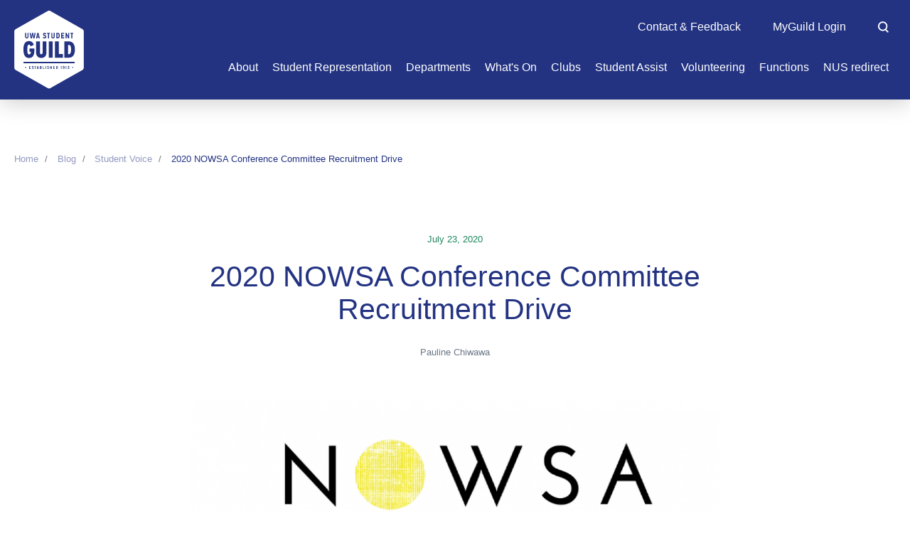

--- FILE ---
content_type: text/html; charset=UTF-8
request_url: https://www.uwastudentguild.com/blog/2020/07/23/2020-nowsa-conference-committee-recruitment-drive
body_size: 14627
content:


<!DOCTYPE html>
<!--[if lt IE 7]><html lang="en" class="no-js lt-ie9 lt-ie8 lt-ie7"><![endif]-->
<!--[if IE 7]><html lang="en" class="no-js lt-ie9 lt-ie8"> <![endif]-->
<!--[if IE 8]><html lang="en" class="no-js lt-ie9"> <![endif]-->
<!--[if gt IE 8]><!-->
<html lang="en" class="no-js">
	<!--<![endif]-->
	<head>
		<meta charset="utf-8" />
		<meta name="viewport" content="width=device-width, initial-scale=1, shrink-to-fit=no" />
		<title>2020 NOWSA Conference Committee Recruitment Drive | UWA Student Guild</title>
		<meta name="description" content="The UWA Student Guild Women&rsquo;s Department secured the bid to host the 2020 virtual conference later this year and we&rsquo;re CURRENTLY RECRUITING to put together the conference organising team :)

POSITONS AVAILABLE FOR NOMINATION:

2X Conference Co..." />
<meta property="og:description" content="The UWA Student Guild Women&rsquo;s Department secured the bid to host the 2020 virtual conference later this year and we&rsquo;re CURRENTLY RECRUITING to put together the conference organising team :)

POSITONS AVAILABLE FOR NOMINATION:

2X Conference Co..." />
<meta name="robots" content="index,follow" />


<meta property="og:locale" content="en_us" />
<meta property="og:title" content="2020 NOWSA Conference Committee Recruitment Drive | UWA Student Guild" />
<meta property="og:type" content="website" />
<meta property="og:image" content="https://www.uwastudentguild.com/assets/img/95621572_580072769285457_7916248609182449664_n.png" />
<meta property="og:site_name" content="UWA Student Guild" />
<meta property="og:url" content="https://www.uwastudentguild.com/blog/2020/07/23/2020-nowsa-conference-committee-recruitment-drive" />
<link rel="canonical" href="https://www.uwastudentguild.com/blog/2020/07/23/2020-nowsa-conference-committee-recruitment-drive" />

		<link rel="apple-touch-icon" sizes="180x180" href="/site/themes/uwastudentguild/apple-touch-icon.png" />
<link rel="icon" type="image/png" sizes="32x32" href="/site/themes/uwastudentguild/favicon-32x32.png" />
<link rel="icon" type="image/png" sizes="16x16" href="/site/themes/uwastudentguild/favicon-16x16.png" />
<link rel="shortcut icon" type="image/x-icon" href="/site/themes/uwastudentguild/favicon.ico" />
<link rel="manifest" href="/site/themes/uwastudentguild/site.webmanifest" />
<link rel="mask-icon" href="/site/themes/uwastudentguild/safari-pinned-tab.svg" color="#233382" />
<meta name="msapplication-config" content="/site/themes/uwastudentguild/browserconfig.xml" />
<meta name="msapplication-TileColor" content="#233382" />
<meta name="theme-color" content="#233382" />


		<link rel="stylesheet" href="https://cdnjs.cloudflare.com/ajax/libs/font-awesome/5.9.0/css/fontawesome.min.css" />
		<link rel="stylesheet" href="https://cdnjs.cloudflare.com/ajax/libs/font-awesome/5.9.0/css/solid.min.css" />
		<link rel="stylesheet" href="https://cdnjs.cloudflare.com/ajax/libs/font-awesome/5.9.0/css/regular.min.css" />
		<link rel="stylesheet" href="https://cdnjs.cloudflare.com/ajax/libs/font-awesome/5.9.0/css/brands.min.css" />
		<link rel="stylesheet" href="https://cloud.typography.com/6320052/6275612/css/fonts.css" type="text/css" />
		<link rel="stylesheet" href="https://cdnjs.cloudflare.com/ajax/libs/select2/4.0.7/css/select2.min.css" />
		<script src="https://maps.googleapis.com/maps/api/js?key=AIzaSyC8xDmUxlEFlc-t8cW2jiOldNmcNvKUDnU&amp;callback=initMap" defer></script>

		<link rel="stylesheet" href="/site/themes/uwastudentguild/css/uwastudentguild.css?id=3ac6eaa122d63caf2050" />
		
		<script src="https://www.google.com/recaptcha/api.js" async defer></script>
				<script>(function(w,d,s,l,i){w[l]=w[l]||[];w[l].push({'gtm.start':
new Date().getTime(),event:'gtm.js'});var f=d.getElementsByTagName(s)[0],
j=d.createElement(s),dl=l!='dataLayer'?'&l='+l:'';j.async=true;j.src=
'https://www.googletagmanager.com/gtm.js?id='+i+dl;f.parentNode.insertBefore(j,f);
})(window,document,'script','dataLayer','GTM-KZF2TMH');</script>

	</head>
	<body class="page-section-blog page-2020-nowsa-conference-committee-recruitment-drive">
		<noscript><iframe src="https://www.googletagmanager.com/ns.html?id=GTM-KZF2TMH"
height="0" width="0" style="display:none;visibility:hidden"></iframe></noscript>

		
		<nav class="keyboard-nav" aria-label="Skip to navigation">
			<a href="#nav-main">Skip to navigation</a>
			<a href="#maincontent">Skip to main content</a>
			
		</nav>

		<a id="top"></a>
		
		<header class="header-wrap">
			

			<div class="header">
	<div class="container">
		<div class="header__container">
			<a class="header__logo" href="/">
				<span class="sr-only">UWA Student Guild</span>
				<svg width="143" height="161" viewBox="0 0 143 161" fill="none" xmlns="http://www.w3.org/2000/svg">
<path fill-rule="evenodd" clip-rule="evenodd" d="M140.276 38.0706L74.2096 0.68906C73.4027 0.23228 72.5158 0 71.5778 0C70.0519 0 68.9149 0.619043 68.7893 0.68906L2.72512 38.0706C0.031119 39.5954 0 42.6028 0 42.7306V117.435C0 120.517 2.61398 122.031 2.72512 122.095L68.7893 159.475C69.5973 159.932 70.4831 160.164 71.4233 160.164C72.9481 160.164 74.0851 159.546 74.2096 159.475L140.276 122.095C142.969 120.57 143 117.563 143 117.435V42.7306C143 39.6488 140.387 38.1339 140.276 38.0706Z" fill="white"/>
<path d="M60.5292 53.7791C60.8059 54.6415 61.5205 55.2105 62.3341 55.2105C63.1798 55.2105 63.83 54.8204 63.83 53.9424C63.83 53.1587 62.9908 52.709 62.0217 52.1898C60.6972 51.4801 59.13 50.6404 59.13 48.64C59.13 46.884 60.4147 45.5337 62.2696 45.5337C64.1234 45.5337 65.1803 46.5584 65.7327 47.9899L63.8956 49.1279C63.6188 48.1855 63.1309 47.5675 62.2696 47.5675C61.6673 47.5675 61.2449 47.941 61.2449 48.5756C61.2449 49.4279 62.0851 49.8472 63.055 50.3312C64.3791 50.9921 65.945 51.7735 65.945 53.9424C65.945 55.9585 64.4479 57.2433 62.3341 57.2433C60.5781 57.2433 59.2933 56.333 58.7232 54.9994L60.5292 53.7791Z" fill="#233382"/>
<path d="M37.3355 51.4216L36.1808 57.0808H33.7246L31.4318 45.6968H33.6435L34.8149 52.6575C34.9127 53.2265 35.0094 54.1367 35.0094 54.1367H35.0427C35.0427 54.1367 35.1728 53.2265 35.2695 52.6575L36.522 45.6968H38.767L40.0184 52.6575C40.1162 53.2265 40.2463 54.1367 40.2463 54.1367H40.2785C40.2785 54.1367 40.3763 53.2265 40.4741 52.6575L41.6455 45.6968H43.8572L41.5633 57.0808H39.1082L37.9535 51.4216C37.8234 50.8192 37.6767 49.909 37.6767 49.909H37.6123C37.6123 49.909 37.4656 50.8192 37.3355 51.4216Z" fill="#233382"/>
<path d="M25.7225 57.2435C27.7064 57.2435 29.1867 56.0399 29.1867 53.2914V45.6973H27.0729V53.3725C27.0729 54.4784 26.715 55.2108 25.6903 55.2108C24.7145 55.2108 24.3077 54.5117 24.3077 53.3892V45.6973H22.1939V53.2747C22.1939 56.0399 23.7387 57.2435 25.7225 57.2435Z" fill="#233382"/>
<path d="M30.2147 97.5453C39.2313 97.5453 41.3419 89.9189 41.3419 80.71C41.3419 79.9094 41.305 79.2194 41.2636 78.4457L41.2463 78.1194H31.0782V84.4509H34.2434C34.0523 87.5684 33.3321 90.2546 30.5025 90.2546C27.8641 90.2546 26.6649 87.2805 26.6649 80.4221C26.6649 72.5557 27.6729 69.9184 30.2147 69.9184C31.7973 69.9184 32.7086 70.9253 33.4766 73.5149L40.1427 70.3974C38.6078 65.9363 35.826 62.6277 30.0702 62.6277C20.3822 62.6277 18.7029 71.98 18.7029 80.4699C18.7029 88.4797 20.909 97.5453 30.2147 97.5453Z" fill="#233382"/>
<path d="M44.7 63.2988V85.6499C44.7 93.9953 49.7357 97.3528 55.5883 97.3528C61.4397 97.3528 66.1876 93.9953 66.1876 85.6977V63.2988H58.2256V85.9377C58.2256 87.9049 57.89 89.6787 55.4438 89.6787C53.1899 89.6787 52.662 88.0483 52.662 85.9855V63.2988H44.7Z" fill="#233382"/>
<path d="M78.9467 96.8732H70.9847V63.2982H78.9467V96.8732Z" fill="#233382"/>
<path d="M99.8591 89.1994H91.706V63.2986H83.7429V96.8736H99.8591V89.1994Z" fill="#233382"/>
<path fill-rule="evenodd" clip-rule="evenodd" d="M112.474 63.2987C121.874 63.2987 124.753 71.8363 124.753 80.0862C124.753 88.336 121.874 96.8737 112.282 96.8737H102.833V63.2987H112.474ZM112.474 70.5894H110.795V89.583H112.282C115.496 89.583 116.791 86.2733 116.791 80.0862C116.791 73.419 115.496 70.5894 112.474 70.5894Z" fill="#233382"/>
<path fill-rule="evenodd" clip-rule="evenodd" d="M47.2084 55.2918H49.8435L50.217 57.0811H52.4453L49.7457 45.6972H47.3385L44.6389 57.0811H46.8506L47.2084 55.2918ZM48.3632 49.6971C48.4276 49.3881 48.5254 48.7213 48.5254 48.7213H48.5588C48.5588 48.7213 48.6555 49.3881 48.721 49.6971L49.469 53.4213H47.5985L48.3632 49.6971Z" fill="#233382"/>
<path d="M69.3768 57.0808H71.5074V47.7296H73.5079V45.6968H67.3763V47.7296H69.3768V57.0808Z" fill="#233382"/>
<path d="M83.0714 53.2914C83.0714 56.0399 81.591 57.2435 79.6072 57.2435C77.6233 57.2435 76.0785 56.0399 76.0785 53.2747V45.6973H78.1924V53.3892C78.1924 54.5117 78.5991 55.2108 79.5749 55.2108C80.5996 55.2108 80.9564 54.4784 80.9564 53.3725V45.6973H83.0714V53.2914Z" fill="#233382"/>
<path fill-rule="evenodd" clip-rule="evenodd" d="M93.5614 51.3888C93.5614 48.4292 92.5367 45.6963 89.3982 45.6963H86.4552V57.0802H89.3982C92.5367 57.0802 93.5614 54.3484 93.5614 51.3888ZM88.5691 47.729H89.3982C90.8452 47.729 91.4475 49.3394 91.4475 51.3888C91.4475 53.4382 90.8452 55.0475 89.3982 55.0475H88.5691V47.729Z" fill="#233382"/>
<path d="M98.5066 55.0478H102.442V57.0806H96.3928V45.6966H102.442V47.7293H98.5066V50.6401H101.824V52.6739H98.5066V55.0478Z" fill="#233382"/>
<path d="M107.566 50.7708C107.566 50.4129 107.549 49.925 107.549 49.925H107.582C107.582 49.925 107.728 50.3807 107.858 50.6896L110.77 57.0812H112.737V45.6973H110.851V51.861C110.851 52.0397 110.858 52.3011 110.863 52.4849C110.866 52.5847 110.868 52.6616 110.868 52.6901H110.834C110.834 52.6901 110.689 52.2022 110.558 51.9255L107.696 45.6973H105.68V57.0812H107.566V50.7708Z" fill="#233382"/>
<path d="M119.439 57.0808H117.308V47.7296H115.308V45.6968H121.439V47.7296H119.439V57.0808Z" fill="#233382"/>
<path d="M23.3336 115.79C22.7112 115.79 22.1989 116.294 22.1989 116.916C22.1989 117.529 22.7112 118.05 23.3336 118.05C23.956 118.05 24.4594 117.529 24.4594 116.916C24.4594 116.294 23.956 115.79 23.3336 115.79Z" fill="#233382"/>
<path d="M33.8039 119.891H30.6775V114.008H33.8039V115.059H31.77V116.563H33.4849V117.614H31.77V118.841H33.8039V119.891Z" fill="#233382"/>
<path d="M37.3833 115.496C37.3833 115.168 37.6012 114.974 37.9123 114.974C38.358 114.974 38.6103 115.293 38.7537 115.781L39.7028 115.193C39.4172 114.453 38.8704 113.924 37.9123 113.924C36.9543 113.924 36.2908 114.622 36.2908 115.529C36.2908 116.563 37.1012 116.997 37.7859 117.364C38.2867 117.633 38.7203 117.865 38.7203 118.27C38.7203 118.723 38.3836 118.925 37.9468 118.925C37.5267 118.925 37.1566 118.631 37.0132 118.185L36.0808 118.815C36.3753 119.504 37.0388 119.976 37.9468 119.976C39.0393 119.976 39.8128 119.311 39.8128 118.27C39.8128 117.149 39.0036 116.745 38.3193 116.404C37.8178 116.153 37.3833 115.936 37.3833 115.496Z" fill="#233382"/>
<path d="M42.6942 115.059H41.6606V114.007H44.8292V115.059H43.7956V119.891H42.6942V115.059Z" fill="#233382"/>
<path fill-rule="evenodd" clip-rule="evenodd" d="M47.6521 114.008L46.2562 119.891H47.3998L47.5843 118.967H48.9458L49.1391 119.891H50.2916L48.8957 114.008H47.6521ZM47.7866 118.001L48.1811 116.076C48.2156 115.916 48.2656 115.571 48.2656 115.571H48.2823C48.2823 115.571 48.3334 115.916 48.3667 116.076L48.7535 118.001H47.7866Z" fill="#233382"/>
<path fill-rule="evenodd" clip-rule="evenodd" d="M55.4677 116.823V116.849C55.9467 117.075 56.249 117.547 56.249 118.085C56.249 119.085 55.6611 119.892 54.2241 119.892H52.5592V114.008H54.1896C55.4255 114.008 56.0556 114.537 56.0556 115.629C56.0556 116.134 55.8789 116.572 55.4677 116.823ZM54.0551 115.05H53.6517V116.42H54.064C54.762 116.42 54.9631 116.075 54.9631 115.664C54.9631 115.26 54.7531 115.05 54.0551 115.05ZM53.6517 118.849H54.3074C55.0054 118.849 55.2065 118.497 55.2065 118.085C55.2065 117.681 54.9965 117.378 54.2996 117.378H53.6517V118.849Z" fill="#233382"/>
<path d="M59.9711 114.008H58.8786V119.891H61.6859V118.841H59.9711V114.008Z" fill="#233382"/>
<path d="M65.1299 119.891H64.0374V114.007H65.1299V119.891Z" fill="#233382"/>
<path d="M68.7858 115.496C68.7858 115.168 69.0036 114.974 69.3148 114.974C69.7605 114.974 70.0128 115.293 70.1561 115.781L71.1053 115.193C70.8196 114.453 70.2728 113.924 69.3148 113.924C68.3568 113.924 67.6933 114.622 67.6933 115.529C67.6933 116.563 68.5037 116.997 69.1884 117.364C69.6892 117.633 70.1228 117.865 70.1228 118.27C70.1228 118.723 69.786 118.925 69.3493 118.925C68.9292 118.925 68.5591 118.631 68.4157 118.185L67.4833 118.815C67.7778 119.504 68.4413 119.976 69.3493 119.976C70.4418 119.976 71.2153 119.311 71.2153 118.27C71.2153 117.149 70.4061 116.745 69.7217 116.404C69.2203 116.153 68.7858 115.936 68.7858 115.496Z" fill="#233382"/>
<path d="M74.7942 116.63H76.3068V114.007H77.3993V119.891H76.3068V117.681H74.7942V119.891H73.7006V114.007H74.7942V116.63Z" fill="#233382"/>
<path d="M80.2557 119.891H83.382V118.841H81.3482V117.614H83.063V116.563H81.3482V115.059H83.382V114.008H80.2557V119.891Z" fill="#233382"/>
<path fill-rule="evenodd" clip-rule="evenodd" d="M86.1627 114.008H87.6842C89.3068 114.008 89.8358 115.42 89.8358 116.95C89.8358 118.48 89.3068 119.891 87.6842 119.891H86.1627V114.008ZM87.2552 118.841H87.6842C88.4321 118.841 88.7433 118.009 88.7433 116.95C88.7433 115.89 88.4321 115.059 87.6842 115.059H87.2552V118.841Z" fill="#233382"/>
<path d="M95.658 115.059H96.1037V119.891H97.1962V114.007H95.658V115.059Z" fill="#233382"/>
<path fill-rule="evenodd" clip-rule="evenodd" d="M99.6664 115.95C99.6664 114.957 100.305 113.924 101.549 113.924C103.045 113.924 103.483 115.479 103.483 117.009C103.483 118.488 102.868 119.975 101.49 119.975C100.683 119.975 100.154 119.546 99.8509 118.967L100.776 118.345C100.91 118.698 101.162 118.925 101.465 118.925C102.096 118.925 102.356 118.236 102.407 117.302L102.389 117.295C102.146 117.571 101.785 117.79 101.365 117.79C100.221 117.79 99.6664 116.891 99.6664 115.95ZM100.801 115.933C100.801 116.387 101.044 116.832 101.541 116.832C102.045 116.832 102.297 116.378 102.297 115.915C102.297 115.453 102.07 114.974 101.566 114.974C101.07 114.974 100.801 115.462 100.801 115.933Z" fill="#233382"/>
<path d="M105.607 115.059H106.053V119.891H107.145V114.007H105.607V115.059Z" fill="#233382"/>
<path d="M111.817 116.379L111.826 116.403C112.717 116.58 113.23 117.101 113.23 117.992C113.23 119.068 112.641 119.975 111.272 119.975C110.364 119.975 109.784 119.505 109.489 118.816L110.423 118.135C110.565 118.58 110.852 118.925 111.322 118.925C111.944 118.925 112.154 118.479 112.154 118.042C112.154 117.555 111.725 117.118 110.927 117.269L110.624 116.26L111.784 115.075H109.734V113.999H113.037V115.235L111.817 116.379Z" fill="#233382"/>
<path d="M120.212 115.79C119.589 115.79 119.077 116.294 119.077 116.916C119.077 117.529 119.589 118.05 120.212 118.05C120.834 118.05 121.338 117.529 121.338 116.916C121.338 116.294 120.834 115.79 120.212 115.79Z" fill="#233382"/>
<path d="M19.9742 105.496H123.142C123.905 105.496 124.522 106.114 124.522 106.877C124.522 107.638 123.905 108.256 123.142 108.256H19.9742C19.2118 108.256 18.5939 107.638 18.5939 106.877C18.5939 106.114 19.2118 105.496 19.9742 105.496Z" fill="#233382"/>
</svg>

			</a>

			<div class="header-nav__block">
				<div class="header-nav__utilities">
										<nav class="header-nav__secondary" aria-label="Secondary navigation">
						<ul class="header-nav__ul header-nav__ul--utilities">
							<li class="header-nav__item">
								<a class="header-nav__link header-nav__link--utilities" href="/contact">
									<span>Contact & Feedback</span>
								</a>
							</li>
							<li class="header-nav__item header-nav__item--search-btn">
								<a class="header__search-toggle js-btn-open-search" href="#site-search">
									<span class="header__search-toggle-text">Search UWA Guild</span>
									<svg width="29" height="30" viewBox="0 0 29 30" fill="none" xmlns="http://www.w3.org/2000/svg">
<path d="M27.9385 26.9231L22.4923 21.4769C24.5231 19.2 25.7846 16.1846 25.7846 12.8923C25.7846 5.78462 20 0 12.8923 0C5.78462 0 0 5.78462 0 12.8923C0 20 5.78462 25.7846 12.8923 25.7846C15.4154 25.7846 17.7538 25.0462 19.7231 23.8154L25.3846 29.4769C25.7231 29.8154 26.1846 30 26.6462 30C27.1077 30 27.5692 29.8154 27.9077 29.4769C28.6462 28.7692 28.6462 27.6308 27.9385 26.9231ZM3.6 12.8923C3.6 7.78462 7.75385 3.6 12.8923 3.6C18.0308 3.6 22.1538 7.78462 22.1538 12.8923C22.1538 18 18 22.1846 12.8923 22.1846C7.78462 22.1846 3.6 18.0308 3.6 12.8923Z" fill="#233382"/>
</svg>

								</a>
							</li>
														<li class="header-nav__item header-nav__item--login header-nav__item--green">
								<a class="header-nav__link header-nav__link--utilities" href="/login" title="Login to My Guild">
									<span>MyGuild Login</span>
								</a>
							</li>
													</ul>
					</nav>
					

					<form class="header__search" action="/search" >
						<input type="search" class="form-control search mr-sm-2" name="q" placeholder="Search" />
						<button class="header__search-btn" type="submit" aria-label="Search" >
							<svg width="29" height="30" viewBox="0 0 29 30" fill="none" xmlns="http://www.w3.org/2000/svg">
<path d="M27.9385 26.9231L22.4923 21.4769C24.5231 19.2 25.7846 16.1846 25.7846 12.8923C25.7846 5.78462 20 0 12.8923 0C5.78462 0 0 5.78462 0 12.8923C0 20 5.78462 25.7846 12.8923 25.7846C15.4154 25.7846 17.7538 25.0462 19.7231 23.8154L25.3846 29.4769C25.7231 29.8154 26.1846 30 26.6462 30C27.1077 30 27.5692 29.8154 27.9077 29.4769C28.6462 28.7692 28.6462 27.6308 27.9385 26.9231ZM3.6 12.8923C3.6 7.78462 7.75385 3.6 12.8923 3.6C18.0308 3.6 22.1538 7.78462 22.1538 12.8923C22.1538 18 18 22.1846 12.8923 22.1846C7.78462 22.1846 3.6 18.0308 3.6 12.8923Z" fill="#233382"/>
</svg>

							<span class="sr-only">Search</span>
						</button>
					</form>
				</div>

				<nav class="header-nav__primary" id="nav-main" aria-label="Main navigation">
					<ul class="header-nav__ul header-nav__ul--parent">
																				<li class="header-nav__item">
																								<a class="header-nav__link" href="/the-guild/about-us">
									<span>About</span>
								</a>
																

																<button class="header-nav__btn-children js-nav-toggle-children" >
									<span class="sr-only"> Toggle children</span>
								</button>
								<ul class="header-nav__ul header-nav__ul--children">
																<li class="header-nav__item">
																								<a class="header-nav__link" href="/the-guild/about-us">
									<span>About Us</span>
								</a>
																

															</li>
														<li class="header-nav__item">
																								<a class="header-nav__link" href="/the-guild/advertise-with-us">
									<span>Advertise With Us</span>
								</a>
																

															</li>
														<li class="header-nav__item">
																								<a class="header-nav__link" href="/the-guild/join-us">
									<span>Join Us</span>
								</a>
																

															</li>
														<li class="header-nav__item">
																								<a class="header-nav__link" href="/the-guild/guild-council">
									<span>Guild Council</span>
								</a>
																

															</li>
														<li class="header-nav__item">
																								<a class="header-nav__link" href="/the-guild/guild-regulations">
									<span>Guild Regulations & Rules</span>
								</a>
																

															</li>
														<li class="header-nav__item">
																								<a class="header-nav__link" href="/the-guild/history">
									<span>History</span>
								</a>
																

															</li>
														<li class="header-nav__item">
																								<a class="header-nav__link" href="/the-guild/guild-alumni">
									<span>Guild Alumni</span>
								</a>
																

															</li>
														<li class="header-nav__item">
																								<a class="header-nav__link" href="/the-guild/media-releases">
									<span>Media Releases</span>
								</a>
																

															</li>
														<li class="header-nav__item">
																								<a class="header-nav__link" href="/the-guild/employment">
									<span>Employment</span>
								</a>
																

															</li>
														<li class="header-nav__item">
																								<a class="header-nav__link" href="/the-guild/health-and-safety">
									<span>Health & Safety</span>
								</a>
																

															</li>
														<li class="header-nav__item">
																								<a class="header-nav__link" href="/the-guild/finance-faqs">
									<span>Finance FAQs - Departments</span>
								</a>
																

															</li>
														<li class="header-nav__item">
																								<a class="header-nav__link" href="/the-guild/department-design-request">
									<span>Department Design Request</span>
								</a>
																

															</li>
														<li class="header-nav__item">
																								<a class="header-nav__link" href="/the-guild/lost-property">
									<span>Lost Property</span>
								</a>
																

															</li>
														<li class="header-nav__item">
																								<a class="header-nav__link" href="/the-guild/future-of-guild-village">
									<span>Future of Guild Village</span>
								</a>
																

															</li>
														<li class="header-nav__item">
																								<a class="header-nav__link" href="/the-guild/financial-transparency">
									<span>Financial Transparency in your Guild</span>
								</a>
																

															</li>
							
								</ul>
															</li>
														<li class="header-nav__item">
																								<a class="header-nav__link" href="/student-representation/office-bearers">
									<span>Student Representation</span>
								</a>
																

																<button class="header-nav__btn-children js-nav-toggle-children" >
									<span class="sr-only"> Toggle children</span>
								</button>
								<ul class="header-nav__ul header-nav__ul--children">
																<li class="header-nav__item">
																								<a class="header-nav__link" href="/student-representation/office-bearers">
									<span>Office Bearers</span>
								</a>
																

															</li>
														<li class="header-nav__item">
																								<a class="header-nav__link" href="/student-representation/ordinary-guild-councillors">
									<span>Ordinary Guild Councillors</span>
								</a>
																

															</li>
														<li class="header-nav__item">
																								<a class="header-nav__link" href="/student-representation/National-Union-Student-Representatives">
									<span>National Union Student Representatives</span>
								</a>
																

															</li>
														<li class="header-nav__item">
																								<a class="header-nav__link" href="/student-representation/student-updates">
									<span>Student Updates</span>
								</a>
																

															</li>
														<li class="header-nav__item">
																								<a class="header-nav__link" href="/student-representation/committees">
									<span>Committees</span>
								</a>
																

															</li>
														<li class="header-nav__item">
																								<a class="header-nav__link" href="#">
									<span>Councils</span>
								</a>
																

																<button class="header-nav__btn-children js-nav-toggle-children" >
									<span class="sr-only"> Toggle children</span>
								</button>
								<ul class="header-nav__ul header-nav__ul--children">
																<li class="header-nav__item">
																								<a class="header-nav__link" href="https://www.uwastudentguild.com/departments/education-council">
									<span>Education Council</span>
								</a>
																

															</li>
														<li class="header-nav__item">
																								<a class="header-nav__link" href="https://www.uwastudentguild.com/departments/societies-council">
									<span>Societies Council</span>
								</a>
																

															</li>
														<li class="header-nav__item">
																								<a class="header-nav__link" href="https://www.uwastudentguild.com/departments/public-affairs-council">
									<span>Public Affairs Council</span>
								</a>
																

															</li>
							
								</ul>
															</li>
														<li class="header-nav__item">
																								<a class="header-nav__link" href="/student-representation/elections">
									<span>Elections</span>
								</a>
																

																<button class="header-nav__btn-children js-nav-toggle-children" >
									<span class="sr-only"> Toggle children</span>
								</button>
								<ul class="header-nav__ul header-nav__ul--children">
																<li class="header-nav__item">
																								<a class="header-nav__link" href="/student-representation/elections/information-for-candidates">
									<span>Information for Candidates</span>
								</a>
																

															</li>
														<li class="header-nav__item">
																								<a class="header-nav__link" href="/student-representation/elections/information-for-voters">
									<span>Information for Voters</span>
								</a>
																

															</li>
							
								</ul>
															</li>
														<li class="header-nav__item">
																								<a class="header-nav__link" href="/student-representation/best-units-guide">
									<span>Best Units Guide</span>
								</a>
																

															</li>
							
								</ul>
															</li>
														<li class="header-nav__item">
																								<a class="header-nav__link" href="/departments">
									<span>Departments</span>
								</a>
																

																<button class="header-nav__btn-children js-nav-toggle-children" >
									<span class="sr-only"> Toggle children</span>
								</button>
								<ul class="header-nav__ul header-nav__ul--children">
																<li class="header-nav__item">
																								<a class="header-nav__link" href="https://uwastudentguild.com/departments/access">
									<span>Access Department</span>
								</a>
																

															</li>
														<li class="header-nav__item">
																								<a class="header-nav__link" href="https://www.uwastudentguild.com/departments/albany-students-association">
									<span>Albany Students' Association</span>
								</a>
																

															</li>
														<li class="header-nav__item">
																								<a class="header-nav__link" href="https://uwastudentguild.com/departments/ethnocultural">
									<span>Ethnocultural Department</span>
								</a>
																

															</li>
														<li class="header-nav__item">
																								<a class="header-nav__link" href="https://uwastudentguild.com/departments/environment">
									<span>Environment Department</span>
								</a>
																

															</li>
														<li class="header-nav__item">
																								<a class="header-nav__link" href="https://www.uwastudentguild.com/departments/isd">
									<span>International Students’ Department</span>
								</a>
																

															</li>
														<li class="header-nav__item">
																								<a class="header-nav__link" href="https://uwastudentguild.com/departments/masa">
									<span>Mature Age Students' Association</span>
								</a>
																

															</li>
														<li class="header-nav__item">
																								<a class="header-nav__link" href="https://www.uwastudentguild.com/departments/psa">
									<span>Postgraduate Students' Association</span>
								</a>
																

															</li>
														<li class="header-nav__item">
																								<a class="header-nav__link" href="https://www.uwastudentguild.com/departments/pride">
									<span>Pride Department</span>
								</a>
																

															</li>
														<li class="header-nav__item">
																								<a class="header-nav__link" href="https://uwastudentguild.com/departments/rsd">
									<span>Residential Students’ Department</span>
								</a>
																

															</li>
														<li class="header-nav__item">
																								<a class="header-nav__link" href="https://uwastudentguild.com/departments/sports">
									<span>Sports Department</span>
								</a>
																

															</li>
														<li class="header-nav__item">
																								<a class="header-nav__link" href="https://www.uwastudentguild.com/departments/wellbeing">
									<span>Wellbeing Department</span>
								</a>
																

															</li>
														<li class="header-nav__item">
																								<a class="header-nav__link" href="https://www.uwastudentguild.com/departments/womens">
									<span>Women’s Department</span>
								</a>
																

															</li>
							
								</ul>
															</li>
														<li class="header-nav__item">
																								<a class="header-nav__link" href="/whats-on">
									<span>What's On</span>
								</a>
																

																<button class="header-nav__btn-children js-nav-toggle-children" >
									<span class="sr-only"> Toggle children</span>
								</button>
								<ul class="header-nav__ul header-nav__ul--children">
																<li class="header-nav__item">
																								<a class="header-nav__link" href="/whats-on/oday">
									<span>O-Day 2026</span>
								</a>
																

															</li>
														<li class="header-nav__item">
																								<a class="header-nav__link" href="https://www.uwastudentguild.com/whats-on">
									<span>Events Calendar</span>
								</a>
																

															</li>
														<li class="header-nav__item">
																								<a class="header-nav__link" href="/whats-on/cultural-calendar">
									<span>Cultural Calendar</span>
								</a>
																

															</li>
														<li class="header-nav__item">
																								<a class="header-nav__link" href="/blog">
									<span>Latest News</span>
								</a>
																

															</li>
														<li class="header-nav__item">
																								<a class="header-nav__link" href="https://www.venture-student-innovation.com/">
									<span>Venture: Student Innovation Centre</span>
								</a>
																

															</li>
														<li class="header-nav__item">
																								<a class="header-nav__link" href="/whats-on/design-the-diary-competition">
									<span>Design the Diary Competition</span>
								</a>
																

															</li>
														<li class="header-nav__item">
																								<a class="header-nav__link" href="/whats-on/shop-eat-and-drink/cafe-information">
									<span>Shop, Eat & Drink</span>
								</a>
																

																<button class="header-nav__btn-children js-nav-toggle-children" >
									<span class="sr-only"> Toggle children</span>
								</button>
								<ul class="header-nav__ul header-nav__ul--children">
																<li class="header-nav__item">
																								<a class="header-nav__link" href="/whats-on/shop-eat-and-drink/cafe-information">
									<span>Café Information</span>
								</a>
																

															</li>
														<li class="header-nav__item">
																								<a class="header-nav__link" href="/whats-on/shop-eat-and-drink/the-refectory">
									<span>The Refectory</span>
								</a>
																

															</li>
														<li class="header-nav__item">
																								<a class="header-nav__link" href="/whats-on/shop-eat-and-drink/guild-village-shops">
									<span>Guild Village Shops</span>
								</a>
																

															</li>
														<li class="header-nav__item">
																								<a class="header-nav__link" href="/whats-on/shop-eat-and-drink/Peacock-books">
									<span>Peacock Books</span>
								</a>
																

															</li>
														<li class="header-nav__item">
																								<a class="header-nav__link" href="https://www.uwatavern.com/">
									<span>The UWA Tavern</span>
								</a>
																

															</li>
														<li class="header-nav__item">
																								<a class="header-nav__link" href="https://uwashop.com/">
									<span>Shop UWA X Champion</span>
								</a>
																

															</li>
							
								</ul>
															</li>
														<li class="header-nav__item">
																								<a class="header-nav__link" href="/whats-on/member-discounts/discounts-off-campus">
									<span>Discounts</span>
								</a>
																

																<button class="header-nav__btn-children js-nav-toggle-children" >
									<span class="sr-only"> Toggle children</span>
								</button>
								<ul class="header-nav__ul header-nav__ul--children">
																<li class="header-nav__item">
																								<a class="header-nav__link" href="/whats-on/member-discounts/discounts-and-promotions">
									<span>On Campus Discounts</span>
								</a>
																

															</li>
														<li class="header-nav__item">
																								<a class="header-nav__link" href="/whats-on/member-discounts/discounts-off-campus">
									<span>Discounts Off Campus</span>
								</a>
																

															</li>
														<li class="header-nav__item">
																								<a class="header-nav__link" href="/whats-on/member-discounts/associate-membership">
									<span>Associate Membership</span>
								</a>
																

															</li>
							
								</ul>
															</li>
														<li class="header-nav__item">
																								<a class="header-nav__link" href="https://uwashop.com/">
									<span>UWA Shop</span>
								</a>
																

															</li>
							
								</ul>
															</li>
														<li class="header-nav__item active">
																								<a class="header-nav__link" href="/clubs">
									<span>Clubs</span>
								</a>
																

																<button class="header-nav__btn-children js-nav-toggle-children" >
									<span class="sr-only"> Toggle children</span>
								</button>
								<ul class="header-nav__ul header-nav__ul--children">
																<li class="header-nav__item">
																								<a class="header-nav__link" href="https://www.uwastudentguild.com/clubs">
									<span>Clubs Directory</span>
								</a>
																

															</li>
														<li class="header-nav__item">
																								<a class="header-nav__link" href="/clubs/lecture-announcements-for-clubs">
									<span>Lecture Announcements</span>
								</a>
																

															</li>
														<li class="header-nav__item">
																								<a class="header-nav__link" href="#loginModal" data-toggle="modal" data-redirect="/clubs/equipment-hire">
									<span>Equipment Hire</span>
								</a>
																

															</li>
														<li class="header-nav__item">
																								<a class="header-nav__link" href="/clubs/student-leadership-training">
									<span>Student Leadership Training</span>
								</a>
																

															</li>
														<li class="header-nav__item">
																								<a class="header-nav__link" href="#loginModal" data-toggle="modal" data-redirect="/clubs/grants">
									<span>Grants</span>
								</a>
																

															</li>
														<li class="header-nav__item">
																								<a class="header-nav__link" href="#loginModal" data-toggle="modal" data-redirect="/clubs/club-resources">
									<span>Club Resources</span>
								</a>
																

															</li>
														<li class="header-nav__item">
																								<a class="header-nav__link" href="#loginModal" data-toggle="modal" data-redirect="/clubs/clubs-venue-hire">
									<span>Clubs Venue Hire</span>
								</a>
																

															</li>
														<li class="header-nav__item">
																								<a class="header-nav__link" href="/clubs/design-request">
									<span>Clubs Design Request</span>
								</a>
																

															</li>
														<li class="header-nav__item">
																								<a class="header-nav__link" href="https://www.uwastudentguild.com/departments/tenancy">
									<span>Tenancy</span>
								</a>
																

															</li>
														<li class="header-nav__item">
																								<a class="header-nav__link" href="https://forms.office.com/Pages/ResponsePage.aspx?id=xpKj6_peiE-83BzOEVsl75VPJhbLi-RDj5SetsX77vxUNENXQU0wRkNGTzVNTTJIUzVRVU4yOURDSC4u">
									<span>Wellness Hampers</span>
								</a>
																

															</li>
														<li class="header-nav__item">
																								<a class="header-nav__link" href="https://forms.office.com/Pages/ResponsePage.aspx?id=xpKj6_peiE-83BzOEVsl7_o9Pujv2ChHisG3gI0d4xFUNVBKNTQ1R0lNWlVOREU0TUdaMFVQR1dKSiQlQCN0PWcu">
									<span>WellBeans Request Form</span>
								</a>
																

															</li>
							
								</ul>
															</li>
														<li class="header-nav__item">
																								<a class="header-nav__link" href="/student-assist">
									<span>Student Assist</span>
								</a>
																

																<button class="header-nav__btn-children js-nav-toggle-children" >
									<span class="sr-only"> Toggle children</span>
								</button>
								<ul class="header-nav__ul header-nav__ul--children">
																<li class="header-nav__item">
																								<a class="header-nav__link" href="/support/category/academic">
									<span>Academic</span>
								</a>
																

															</li>
														<li class="header-nav__item">
																								<a class="header-nav__link" href="/support/category/financial">
									<span>Financial</span>
								</a>
																

															</li>
														<li class="header-nav__item">
																								<a class="header-nav__link" href="/support/category/welfare">
									<span>Welfare</span>
								</a>
																

															</li>
														<li class="header-nav__item">
																								<a class="header-nav__link" href="https://uwastudentguild.com/support/topic/meditation-centre">
									<span>Meditation Centre</span>
								</a>
																

															</li>
														<li class="header-nav__item">
																								<a class="header-nav__link" href="/student-assist/support-hub">
									<span>Support Hub</span>
								</a>
																

															</li>
														<li class="header-nav__item">
																								<a class="header-nav__link" href="/student-assist/sexual-health-hub">
									<span>Sexual Health Hub</span>
								</a>
																

															</li>
														<li class="header-nav__item">
																								<a class="header-nav__link" href="#loginModal" data-toggle="modal" data-redirect="/student-assist/contact-student-assist">
									<span>Contact Student Assist</span>
								</a>
																

															</li>
							
								</ul>
															</li>
														<li class="header-nav__item">
																								<a class="header-nav__link" href="/volunteering">
									<span>Volunteering</span>
								</a>
																

																<button class="header-nav__btn-children js-nav-toggle-children" >
									<span class="sr-only"> Toggle children</span>
								</button>
								<ul class="header-nav__ul header-nav__ul--children">
																<li class="header-nav__item">
																								<a class="header-nav__link" href="/volunteering/gv-programs">
									<span>GV Programs</span>
								</a>
																

															</li>
														<li class="header-nav__item">
																								<a class="header-nav__link" href="/volunteering/transcript-recognition">
									<span>Transcript Recognition</span>
								</a>
																

															</li>
														<li class="header-nav__item">
																								<a class="header-nav__link" href="/volunteering/gv-leadership">
									<span>GV Leadership Opportunities</span>
								</a>
																

															</li>
														<li class="header-nav__item">
																								<a class="header-nav__link" href="/volunteering/community-partners">
									<span>Community Partners</span>
								</a>
																

															</li>
							
								</ul>
															</li>
														<li class="header-nav__item">
																								<a class="header-nav__link" href="https://www.universitycaterers.com.au">
									<span>Functions</span>
								</a>
																

															</li>
														<li class="header-nav__item">
																								<a class="header-nav__link" href="https://www.uwastudentguild.com/student-representation/National-Union-Student-Representatives">
									<span>NUS redirect</span>
								</a>
																

															</li>
							
						
					</ul>
				</nav>
			</div>
						<a class="header-nav__mobile-login" href="/login" title="Login to My Guild">
				<span>MyGuild Login</span>
			</a>
						<button class="hamburger hamburger--squeeze d-lg-none"
				type="button"
				aria-controls="nav-main"
				aria-expanded="false"
				aria-label="Toggle navigation"
			>
				<span class="hamburger-box">
					<span class="hamburger-inner"></span>
				</span>
				<span class="sr-only">Menu</span>
			</button>
		</div>
	</div>
</div>

<div class="search-modal" id="site-search">
	<div class="search-modal__wrap">
		<div class="search-modal__content">
			<h3 class="search-modal__heading">Hi, what are you looking for?</h3>
			<p>
				If you can't find what you're after, please
				<a href="/contact">contact us</a>.
			</p>
			<form action="/search" method="get">
				<label for="form-search-input">
					<span class="sr-only">Search</span>
				</label>
				<input type="text" name="q" id="form-search-input" class="form-control form-control--search" placeholder="Enter your search keywords" />
				<input type="submit" value="Search" class="search-modal__btn btn btn--border-light" />
			</form>
		</div>
		<button class="search-modal__close js-btn-close-search">
			<span class="sr-only">Close search</span>
			<svg width="20" height="20" viewBox="0 0 20 20" fill="none" xmlns="http://www.w3.org/2000/svg">
<path fill-rule="evenodd" clip-rule="evenodd" d="M17.5613 19.5815C18.1192 20.1394 19.0237 20.1394 19.5816 19.5815C20.1395 19.0236 20.1395 18.1191 19.5816 17.5612L12.0203 9.99998L19.5816 2.43873C20.1395 1.88084 20.1395 0.976324 19.5816 0.418434C19.0237 -0.139456 18.1192 -0.139456 17.5613 0.418434L10 7.97969L2.43873 0.418418C1.88083 -0.139473 0.976313 -0.139473 0.418421 0.418418C-0.139473 0.976306 -0.139473 1.88082 0.418421 2.43872L7.97973 9.99998L0.418419 17.5612C-0.139473 18.1191 -0.139473 19.0236 0.418419 19.5815C0.976313 20.1395 1.88083 20.1395 2.43873 19.5815L10 12.0203L17.5613 19.5815Z" fill="#ffffff"/>
</svg>

		</button>
	</div>
</div>

		</header>
		

		<main id="maincontent" class="maincontent">
			<div class="d-none d-print-block print-header">
				<img src="/site/themes/uwastudentguild/img/uwa-student-guild_web.png" alt="" />
			</div>
			

			

<div class="regular">
	<div class="blog__breadcrumbs container mt-5">
		

		<nav aria-label="breadcrumb">
	<ol class="breadcrumb light">
				<li class="breadcrumb-item">
			<a href="/">Home</a>
		</li>
		<li class="breadcrumb-item">
			<a href="/blog">Blog</a>
		</li>
								<li class="breadcrumb-item">
				<a href="/blog/category/student-voice">Student Voice</a>
			</li>
			
				<li class="breadcrumb-item active" aria-current="page">
			<a href="/blog/2020/07/23/2020-nowsa-conference-committee-recruitment-drive">2020 NOWSA Conference Committee Recruitment Drive</a>
		</li>
		
	</ol>
</nav>

	</div>

	<div class="blog-wrap">
		<article>
			<div class="blog-header container">
				

				<div class="blog-header__meta blog-header__meta--date">
					July 23, 2020
				</div>

				<h1 class="h3 blog-header__title">2020 NOWSA Conference Committee Recruitment Drive</h1>

								<p class="blog-header__meta blog-header__meta--author">
											
										Pauline Chiwawa				</p>
				

												<div class="blog__intro-img">
					<img src="/img/asset/bWFpbi9pbWcvOTU2MjE1NzJfNTgwMDcyNzY5Mjg1NDU3Xzc5MTYyNDg2MDkxODI0NDk2NjRfbi5wbmc=?w=1200&h=550&fit=fit&s=44d7f230f987561639fe37ae33d166fc" alt="" class="intro-image" />
				</div>
				
							</div>

			<div class="blog__content">
								<div class="container">
					<div class="row">
						<div class="col-sm-12">
							<p class="lead">The Network of Women Students Australia (NOWSA) is an annual conference hosted at different universities each year. NOWSA was established in 1987 with the goal of fostering a grassroots network which autonomously represents women and non-binary people. The conference provides an opportunity for students to engage with political, economic, social and cultural issues that affect women and allows students to share resources, skills and knowledge. Attendees also have the opportunity to work together to develop strategies to improve the experiences of women in Australia.</p>
						</div>
					</div>
				</div>
				
								<div class="container article-content">
					<div class="row">
						<div class="col-sm-12">
							<p>The UWA Student Guild Women&rsquo;s Department secured the bid to host the 2020 virtual conference later this year and we&rsquo;re CURRENTLY RECRUITING to put together the conference organising team :)</p>
<p><strong>POSITONS AVAILABLE FOR NOMINATION:</strong></p>
<ul>
<li>2X Conference Convenors</li>
<li>1X Finance Director</li>
<li>1X Marketing Director</li>
<li>1X Procurement Director</li>
<li>1X Secretary</li>
<li>1X Sponsorship Manager</li>
<li>1X Social Media and Promotions Manager</li>
<li>1X Events Assistant</li>
</ul>
<p><strong>ABOUT YOU:</strong></p>
<ul>
<li>Passionate about being part of a grass roots project;&nbsp;</li>
<li>Have proven personal qualities including reliability, accountability, creativity, independence, adaptability, exceptional communication skills, self-driven and the ability to show initiative; and</li>
<li>Ability to commit a significant amount of time into the planning and running of a national conference over the next 4 months.&nbsp;</li>
</ul>
<p><strong>HOW TO APPLY:</strong></p>
<ul>
<li>Fill out the <a href="https://forms.gle/xbWbN1Af1BKY7gjQ9" target="_blank" rel="noopener"><strong>APPLICATION FORM</strong></a></li>
<li><a href="https://drive.google.com/file/d/1wgzeIc9NKHo8z8SjtQO-aGzlEbOrfkDG/view?usp=sharing" target="_blank" rel="noopener">Read more about the roles here</a></li>
</ul>
<p><strong>DEADLINE</strong></p>
<ul>
<li>Please submit your interest via the application form by the <strong>31st of July 5pm</strong></li>
<li>If you have any questions, feel free to email Pauline at <a href="/cdn-cgi/l/email-protection#ff8890929a918cbf988a96939bd18a889ed19a9b8ad19e8a" target="_blank" rel="noopener"><span class="__cf_email__" data-cfemail="92e5fdfff7fce1d2f5e7fbfef6bce7e5f3bcf7f6e7bcf3e7">[email&#160;protected]</span></a></li>
</ul>
						</div>
					</div>
				</div>
				
				
				<div class="social-sharing">
	<div class="social-sharing__inner">
		<a href="https://www.facebook.com/sharer/sharer.php?u=https%3A//www.uwastudentguild.com/blog/2020/07/23/2020-nowsa-conference-committee-recruitment-drive" class="footer__social-icon social-icon social-icon--fb social-icon--md" target="_blank" title=""><span class="sr-only">Facebook</span><svg width="15" height="30" viewBox="0 0 15 30" fill="none" xmlns="http://www.w3.org/2000/svg">
<path fill-rule="evenodd" clip-rule="evenodd" d="M3.32205 16.59V30H9.647V16.65H13.9555L15 11.085H9.70503C9.70503 11.085 9.70503 8.46 9.70503 6.99C9.70503 6.435 9.99516 5.67 10.8656 5.67C12.2292 5.67 13.941 5.67 13.941 5.67V0C13.941 0 11.1557 0 8.19633 0C6.2234 0 3.32205 2.52 3.32205 5.19C3.32205 7.95 3.32205 10.92 3.32205 10.92H0V16.56L3.32205 16.59Z" fill="#233382"/>
</svg>
</a>

		<a href="https://twitter.com/share?text=2020+NOWSA+Conference+Committee+Recruitment+Drive&url=https%3A//www.uwastudentguild.com/blog/2020/07/23/2020-nowsa-conference-committee-recruitment-drive" class="footer__social-icon social-icon social-icon--tw social-icon--md" target="_blank" title=""><span class="sr-only">Twitter</span><svg width="30" height="26" viewBox="0 0 30 26" fill="none" xmlns="http://www.w3.org/2000/svg">
<path d="M30 3.69863C28.8962 4.18863 27.71 4.51863 26.465 4.66738C27.7363 3.90613 28.7125 2.69988 29.1713 1.26238C27.9825 1.96738 26.665 2.47988 25.2625 2.75613C24.1413 1.55988 22.54 0.812378 20.77 0.812378C16.7962 0.812378 13.8763 4.51988 14.7738 8.36863C9.66 8.11238 5.125 5.66238 2.08875 1.93863C0.47625 4.70488 1.2525 8.32363 3.9925 10.1561C2.985 10.1236 2.035 9.84738 1.20625 9.38613C1.13875 12.2374 3.1825 14.9049 6.1425 15.4986C5.27625 15.7336 4.3275 15.7886 3.3625 15.6036C4.145 18.0486 6.4175 19.8274 9.1125 19.8774C6.525 21.9061 3.265 22.8124 0 22.4274C2.72375 24.1736 5.96 25.1924 9.435 25.1924C20.8625 25.1924 27.3187 15.5411 26.9287 6.88488C28.1312 6.01613 29.175 4.93238 30 3.69863Z" fill="#233382"/>
</svg>
</a>

		<a href="/cdn-cgi/l/email-protection#[base64]" class="footer__social-icon social-icon social-icon--email social-icon--md"><span class="sr-only">Email</span><svg width="28" height="24" viewBox="0 0 28 24" fill="none" xmlns="http://www.w3.org/2000/svg">
<path d="M4 2.00024H24C25.375 2.00024 26.5 3.12524 26.5 4.50024V19.5002C26.5 20.8752 25.375 22.0002 24 22.0002H4C2.625 22.0002 1.5 20.8752 1.5 19.5002V4.50024C1.5 3.12524 2.625 2.00024 4 2.00024Z" stroke="#233382" stroke-width="2.2" stroke-linecap="round" stroke-linejoin="round"/>
<path d="M26.5 4.50012L14 13.2501L1.5 4.50012" stroke="#233382" stroke-width="2.2" stroke-linecap="round" stroke-linejoin="round"/>
</svg>
</a>

	</div>
</div>

			</div>
		</article>
	</div>
</div>

<div class="article-footer">
	<div class="regular">
		
		<div class="carousel ">
	<div class="container">
		<div class="carousel__header jb-scroll">
			<h4 data-page-scroll-item="">More like this</h4>
			<div class="bard-events_carousel__utilities bard-events_carousel__utilities--desktop">
				<button class="carousel__btn-previous btn-primary slick-prev slick-arrow" aria-label="Previous" type="button">
					<svg width="20" height="14" viewBox="0 0 20 14" fill="none" xmlns="http://www.w3.org/2000/svg">
<path d="M17.7447 7L12.7055 2M17.7447 7L12.7055 12M17.7447 7H2" stroke="white" stroke-width="3" stroke-linecap="round"/>
</svg>

					<span class="sr-only">Previous</span>
				</button>
				<button class="carousel__btn-next btn-primary slick-next slick-arrow" aria-label="Next" type="button">
					<svg width="20" height="14" viewBox="0 0 20 14" fill="none" xmlns="http://www.w3.org/2000/svg">
<path d="M17.7447 7L12.7055 2M17.7447 7L12.7055 12M17.7447 7H2" stroke="white" stroke-width="3" stroke-linecap="round"/>
</svg>

					<span class="sr-only">Next</span>
				</button>
														<a href="/blog" class="btn btn--arrow btn-primary">All News</a>
												</div>
		</div>
		<div class="carousel__list jb-scroll">
							<div class="carousel__item">
			<a href="/blog/2020/07/02/council-wrap-up-june-2020" class="card card--post" title="View more details about Council Wrap-Up: June 2020">
	<div class="card-body card--post__body">
		<span class="card-date">
			Jul 2, 2020

		</span>
		<h3 class="card-title mb-3">Council Wrap-Up: June 2020</h3>

				<span class="card--post__author">Luke Thomas</span>
		
	</div>

			
	
	<div class="card-img-bottom card--post__image">
									<img src="/img/asset/bWFpbi9pbWcvYmxvZy1pbWFnZXMvZ3VpbGQtY291bmNpbC13cmFwLXVwLTE1OTM2NjA2NzAucG5n?w=600&h=560&fit=crop&s=e3e460a69578c05a4d46f5baae6b4d0a" alt="" />
			
			</div>

	
</a>

		</div>
				<div class="carousel__item">
			<a href="/blog/2020/06/29/international-students-are-welcome" class="card card--post" title="View more details about International Students Are Welcome">
	<div class="card-body card--post__body">
		<span class="card-date">
			Jun 29, 2020

		</span>
		<h3 class="card-title mb-3">International Students Are Welcome</h3>

				<span class="card--post__author">Viknash Vm</span>
		
	</div>

			
	
	<div class="card-img-bottom card--post__image">
									<img src="/img/asset/bWFpbi9pbWcvYmxvZy1pbWFnZXMvYmxvZy1mZWF0dXJlLWdyYXBoaWNzLnBuZw==?w=600&h=560&fit=crop&s=4987716a9ed35b312152736df62fe786" alt="" />
			
			</div>

	
</a>

		</div>
				<div class="carousel__item">
			<a href="/blog/2020/06/26/hands-off-our-education" class="card card--post" title="View more details about Hands Off Our Education">
	<div class="card-body card--post__body">
		<span class="card-date">
			Jun 26, 2020

		</span>
		<h3 class="card-title mb-3">Hands Off Our Education</h3>

				<span class="card--post__author">Brehany Shanahan</span>
		
	</div>

			
	
	<div class="card-img-bottom card--post__image">
									<img src="/img/asset/bWFpbi9pbWcvMTA0NzA4MjY0XzM4ODM2ODkwNzUwMDYzOTZfODgxMzg3MjQ1NDgzMzAxMjc1M19vLmpwZw==?w=600&h=560&fit=crop&s=9ecf3ba661fd3e7cdbea7a275a4d0866" alt="" />
			
			</div>

	
</a>

		</div>
				<div class="carousel__item">
			<a href="/blog/2020/06/24/the-launchpad-series-from-gradaustralia" class="card card--post" title="View more details about The Launchpad Series from GradAustralia">
	<div class="card-body card--post__body">
		<span class="card-date">
			Jun 24, 2020

		</span>
		<h3 class="card-title mb-3">The Launchpad Series from GradAustralia</h3>

				<span class="card--post__author">Caitlin MacPhail</span>
		
	</div>

			
	
	<div class="card-img-bottom card--post__image">
									<img src="/img/asset/bWFpbi9pbWcvYmxvZy1pbWFnZXMvd29yay13ZWFyLWxhdW5jaHBhZC5wbmc=?w=600&h=560&fit=crop&s=9f9504b8254a42fac2966c1c4869e9d8" alt="" />
			
			</div>

	
</a>

		</div>
				<div class="carousel__item">
			<a href="/blog/2020/06/19/the-guild-opposes-university-course-fee-increases" class="card card--post" title="View more details about The Guild Opposes University Course Fee Increases">
	<div class="card-body card--post__body">
		<span class="card-date">
			Jun 19, 2020

		</span>
		<h3 class="card-title mb-3">The Guild Opposes University Course Fee Increases</h3>

				<span class="card--post__author">Brehany Shanahan</span>
		
	</div>

			
	
	<div class="card-img-bottom card--post__image">
									<img src="/img/asset/bWFpbi9pbWcvYmxvZy1pbWFnZXMvc29jaWFsLXBvc3RzLTEwODAtKDEpLnBuZw==?w=600&h=560&fit=crop&s=8462e5c368c8526a0ee4e044a7a92a57" alt="" />
			
			</div>

	
</a>

		</div>
				<div class="carousel__item">
			<a href="/blog/2020/06/11/council-wrap-up-may-2020" class="card card--post" title="View more details about Council Wrap-Up: May 2020">
	<div class="card-body card--post__body">
		<span class="card-date">
			Jun 11, 2020

		</span>
		<h3 class="card-title mb-3">Council Wrap-Up: May 2020</h3>

				<span class="card--post__author">Luke Thomas</span>
		
	</div>

			
	
	<div class="card-img-bottom card--post__image">
									<img src="/img/asset/bWFpbi9pbWcvYmxvZy1pbWFnZXMvZ3VpbGQtY291bmNpbC13cmFwLXVwLSgzKS5wbmc=?w=600&h=560&fit=crop&s=8fe5eba65d16261735ff83936a974683" alt="" />
			
			</div>

	
</a>

		</div>
				<div class="carousel__item">
			<a href="/blog/2020/06/10/uwa-students-against-cuts" class="card card--post" title="View more details about UWA Students Against Cuts">
	<div class="card-body card--post__body">
		<span class="card-date">
			Jun 10, 2020

		</span>
		<h3 class="card-title mb-3">UWA Students Against Cuts</h3>

				<span class="card--post__author">Brehany Shanahan</span>
		
	</div>

			
	
	<div class="card-img-bottom card--post__image">
									<img src="/img/asset/bWFpbi9pbWcvYmxvZy1pbWFnZXMvc3R1ZGVudHMtYWdhaW5zdC1jdXRzLmpwZw==?w=600&h=560&fit=crop&s=499031b85abd289c965ae7b20128031b" alt="" />
			
			</div>

	
</a>

		</div>
				<div class="carousel__item">
			<a href="/blog/2020/06/04/enough-is-enough-the-guild-stands-against-racism" class="card card--post" title="View more details about Enough is Enough: The Guild Stands Against Racism">
	<div class="card-body card--post__body">
		<span class="card-date">
			Jun 4, 2020

		</span>
		<h3 class="card-title mb-3">Enough is Enough: The Guild Stands Against Racism</h3>

				<span class="card--post__author">Meizhu Chen</span>
		
	</div>

			
	
	<div class="card-img-bottom card--post__image">
									<img src="/img/asset/bWFpbi9pbWcvYmxvZy1pbWFnZXMvZW5vdWdoLWlzLWVub3VnaC5qcGc=?w=600&h=560&fit=crop&s=f6fd8261df4d783b155b72e84cfb16ee" alt="" />
			
			</div>

	
</a>

		</div>
				<div class="carousel__item">
			<a href="/blog/2020/05/25/guild-mindfulness-book" class="card card--post" title="View more details about Relax &amp; Zone Out with the Guild&#039;s Mindfulness Book!">
	<div class="card-body card--post__body">
		<span class="card-date">
			May 25, 2020

		</span>
		<h3 class="card-title mb-3">Relax & Zone Out with the Guild's Mindfulness Book!</h3>

				<span class="card--post__author">Pauline Chiwawa</span>
		
	</div>

			
	
	<div class="card-img-bottom card--post__image">
									<img src="/img/asset/bWFpbi9pbWcvYmxvZy1pbWFnZXMvMTkyMC14LTEwODAtKDE4KS5wbmc=?w=600&h=560&fit=crop&s=dcbddb1bf2389c45a3742d36ebdd5d1a" alt="" />
			
			</div>

	
</a>

		</div>
				<div class="carousel__item">
			<a href="/blog/2020/05/13/support-our-students-campaign-our-demands" class="card card--post" title="View more details about Support Our Students Campaign: Our Demands">
	<div class="card-body card--post__body">
		<span class="card-date">
			May 13, 2020

		</span>
		<h3 class="card-title mb-3">Support Our Students Campaign: Our Demands</h3>

				<span class="card--post__author">Emma Mezger</span>
		
	</div>

			
	
	<div class="card-img-bottom card--post__image">
									<img src="/img/asset/bWFpbi9pbWcvYmxvZy1pbWFnZXMvYmxvZy1mZWF0dXJlLWdyYXBoaWNzLSg1KS5qcGc=?w=600&h=560&fit=crop&s=401034a0bd640b31e001db8c508d0193" alt="" />
			
			</div>

	
</a>

		</div>
		
		
		</div>
		<div class="bard-events_carousel__utilities bard-events_carousel__utilities--mobile">
			<button class="carousel__btn-previous btn-primary slick-prev slick-arrow" aria-label="Previous" type="button">
				<svg width="20" height="14" viewBox="0 0 20 14" fill="none" xmlns="http://www.w3.org/2000/svg">
<path d="M17.7447 7L12.7055 2M17.7447 7L12.7055 12M17.7447 7H2" stroke="white" stroke-width="3" stroke-linecap="round"/>
</svg>

				<span class="sr-only">Previous</span>
			</button>
			<button class="carousel__btn-next btn-primary slick-next slick-arrow" aria-label="Next" type="button">
				<svg width="20" height="14" viewBox="0 0 20 14" fill="none" xmlns="http://www.w3.org/2000/svg">
<path d="M17.7447 7L12.7055 2M17.7447 7L12.7055 12M17.7447 7H2" stroke="white" stroke-width="3" stroke-linecap="round"/>
</svg>

				<span class="sr-only">Next</span>
			</button>
											<a href="/blog" class="btn btn--arrow btn-primary">All News</a>
									</div>
	</div>
</div>

	</div>
</div>




			
		</main>

				<footer class="footer">
	<div class="container footer__top">
		<div class="row pb-5">
			<div class="col-md-3">
				<a class="footer__logo" href="/">
					<span class="sr-only">UWA Student Guild</span>
					<svg width="143" height="161" viewBox="0 0 143 161" fill="none" xmlns="http://www.w3.org/2000/svg">
<path fill-rule="evenodd" clip-rule="evenodd" d="M140.276 38.0706L74.2096 0.68906C73.4027 0.23228 72.5158 0 71.5778 0C70.0519 0 68.9149 0.619043 68.7893 0.68906L2.72512 38.0706C0.031119 39.5954 0 42.6028 0 42.7306V117.435C0 120.517 2.61398 122.031 2.72512 122.095L68.7893 159.475C69.5973 159.932 70.4831 160.164 71.4233 160.164C72.9481 160.164 74.0851 159.546 74.2096 159.475L140.276 122.095C142.969 120.57 143 117.563 143 117.435V42.7306C143 39.6488 140.387 38.1339 140.276 38.0706Z" fill="white"/>
<path d="M60.5292 53.7791C60.8059 54.6415 61.5205 55.2105 62.3341 55.2105C63.1798 55.2105 63.83 54.8204 63.83 53.9424C63.83 53.1587 62.9908 52.709 62.0217 52.1898C60.6972 51.4801 59.13 50.6404 59.13 48.64C59.13 46.884 60.4147 45.5337 62.2696 45.5337C64.1234 45.5337 65.1803 46.5584 65.7327 47.9899L63.8956 49.1279C63.6188 48.1855 63.1309 47.5675 62.2696 47.5675C61.6673 47.5675 61.2449 47.941 61.2449 48.5756C61.2449 49.4279 62.0851 49.8472 63.055 50.3312C64.3791 50.9921 65.945 51.7735 65.945 53.9424C65.945 55.9585 64.4479 57.2433 62.3341 57.2433C60.5781 57.2433 59.2933 56.333 58.7232 54.9994L60.5292 53.7791Z" fill="#233382"/>
<path d="M37.3355 51.4216L36.1808 57.0808H33.7246L31.4318 45.6968H33.6435L34.8149 52.6575C34.9127 53.2265 35.0094 54.1367 35.0094 54.1367H35.0427C35.0427 54.1367 35.1728 53.2265 35.2695 52.6575L36.522 45.6968H38.767L40.0184 52.6575C40.1162 53.2265 40.2463 54.1367 40.2463 54.1367H40.2785C40.2785 54.1367 40.3763 53.2265 40.4741 52.6575L41.6455 45.6968H43.8572L41.5633 57.0808H39.1082L37.9535 51.4216C37.8234 50.8192 37.6767 49.909 37.6767 49.909H37.6123C37.6123 49.909 37.4656 50.8192 37.3355 51.4216Z" fill="#233382"/>
<path d="M25.7225 57.2435C27.7064 57.2435 29.1867 56.0399 29.1867 53.2914V45.6973H27.0729V53.3725C27.0729 54.4784 26.715 55.2108 25.6903 55.2108C24.7145 55.2108 24.3077 54.5117 24.3077 53.3892V45.6973H22.1939V53.2747C22.1939 56.0399 23.7387 57.2435 25.7225 57.2435Z" fill="#233382"/>
<path d="M30.2147 97.5453C39.2313 97.5453 41.3419 89.9189 41.3419 80.71C41.3419 79.9094 41.305 79.2194 41.2636 78.4457L41.2463 78.1194H31.0782V84.4509H34.2434C34.0523 87.5684 33.3321 90.2546 30.5025 90.2546C27.8641 90.2546 26.6649 87.2805 26.6649 80.4221C26.6649 72.5557 27.6729 69.9184 30.2147 69.9184C31.7973 69.9184 32.7086 70.9253 33.4766 73.5149L40.1427 70.3974C38.6078 65.9363 35.826 62.6277 30.0702 62.6277C20.3822 62.6277 18.7029 71.98 18.7029 80.4699C18.7029 88.4797 20.909 97.5453 30.2147 97.5453Z" fill="#233382"/>
<path d="M44.7 63.2988V85.6499C44.7 93.9953 49.7357 97.3528 55.5883 97.3528C61.4397 97.3528 66.1876 93.9953 66.1876 85.6977V63.2988H58.2256V85.9377C58.2256 87.9049 57.89 89.6787 55.4438 89.6787C53.1899 89.6787 52.662 88.0483 52.662 85.9855V63.2988H44.7Z" fill="#233382"/>
<path d="M78.9467 96.8732H70.9847V63.2982H78.9467V96.8732Z" fill="#233382"/>
<path d="M99.8591 89.1994H91.706V63.2986H83.7429V96.8736H99.8591V89.1994Z" fill="#233382"/>
<path fill-rule="evenodd" clip-rule="evenodd" d="M112.474 63.2987C121.874 63.2987 124.753 71.8363 124.753 80.0862C124.753 88.336 121.874 96.8737 112.282 96.8737H102.833V63.2987H112.474ZM112.474 70.5894H110.795V89.583H112.282C115.496 89.583 116.791 86.2733 116.791 80.0862C116.791 73.419 115.496 70.5894 112.474 70.5894Z" fill="#233382"/>
<path fill-rule="evenodd" clip-rule="evenodd" d="M47.2084 55.2918H49.8435L50.217 57.0811H52.4453L49.7457 45.6972H47.3385L44.6389 57.0811H46.8506L47.2084 55.2918ZM48.3632 49.6971C48.4276 49.3881 48.5254 48.7213 48.5254 48.7213H48.5588C48.5588 48.7213 48.6555 49.3881 48.721 49.6971L49.469 53.4213H47.5985L48.3632 49.6971Z" fill="#233382"/>
<path d="M69.3768 57.0808H71.5074V47.7296H73.5079V45.6968H67.3763V47.7296H69.3768V57.0808Z" fill="#233382"/>
<path d="M83.0714 53.2914C83.0714 56.0399 81.591 57.2435 79.6072 57.2435C77.6233 57.2435 76.0785 56.0399 76.0785 53.2747V45.6973H78.1924V53.3892C78.1924 54.5117 78.5991 55.2108 79.5749 55.2108C80.5996 55.2108 80.9564 54.4784 80.9564 53.3725V45.6973H83.0714V53.2914Z" fill="#233382"/>
<path fill-rule="evenodd" clip-rule="evenodd" d="M93.5614 51.3888C93.5614 48.4292 92.5367 45.6963 89.3982 45.6963H86.4552V57.0802H89.3982C92.5367 57.0802 93.5614 54.3484 93.5614 51.3888ZM88.5691 47.729H89.3982C90.8452 47.729 91.4475 49.3394 91.4475 51.3888C91.4475 53.4382 90.8452 55.0475 89.3982 55.0475H88.5691V47.729Z" fill="#233382"/>
<path d="M98.5066 55.0478H102.442V57.0806H96.3928V45.6966H102.442V47.7293H98.5066V50.6401H101.824V52.6739H98.5066V55.0478Z" fill="#233382"/>
<path d="M107.566 50.7708C107.566 50.4129 107.549 49.925 107.549 49.925H107.582C107.582 49.925 107.728 50.3807 107.858 50.6896L110.77 57.0812H112.737V45.6973H110.851V51.861C110.851 52.0397 110.858 52.3011 110.863 52.4849C110.866 52.5847 110.868 52.6616 110.868 52.6901H110.834C110.834 52.6901 110.689 52.2022 110.558 51.9255L107.696 45.6973H105.68V57.0812H107.566V50.7708Z" fill="#233382"/>
<path d="M119.439 57.0808H117.308V47.7296H115.308V45.6968H121.439V47.7296H119.439V57.0808Z" fill="#233382"/>
<path d="M23.3336 115.79C22.7112 115.79 22.1989 116.294 22.1989 116.916C22.1989 117.529 22.7112 118.05 23.3336 118.05C23.956 118.05 24.4594 117.529 24.4594 116.916C24.4594 116.294 23.956 115.79 23.3336 115.79Z" fill="#233382"/>
<path d="M33.8039 119.891H30.6775V114.008H33.8039V115.059H31.77V116.563H33.4849V117.614H31.77V118.841H33.8039V119.891Z" fill="#233382"/>
<path d="M37.3833 115.496C37.3833 115.168 37.6012 114.974 37.9123 114.974C38.358 114.974 38.6103 115.293 38.7537 115.781L39.7028 115.193C39.4172 114.453 38.8704 113.924 37.9123 113.924C36.9543 113.924 36.2908 114.622 36.2908 115.529C36.2908 116.563 37.1012 116.997 37.7859 117.364C38.2867 117.633 38.7203 117.865 38.7203 118.27C38.7203 118.723 38.3836 118.925 37.9468 118.925C37.5267 118.925 37.1566 118.631 37.0132 118.185L36.0808 118.815C36.3753 119.504 37.0388 119.976 37.9468 119.976C39.0393 119.976 39.8128 119.311 39.8128 118.27C39.8128 117.149 39.0036 116.745 38.3193 116.404C37.8178 116.153 37.3833 115.936 37.3833 115.496Z" fill="#233382"/>
<path d="M42.6942 115.059H41.6606V114.007H44.8292V115.059H43.7956V119.891H42.6942V115.059Z" fill="#233382"/>
<path fill-rule="evenodd" clip-rule="evenodd" d="M47.6521 114.008L46.2562 119.891H47.3998L47.5843 118.967H48.9458L49.1391 119.891H50.2916L48.8957 114.008H47.6521ZM47.7866 118.001L48.1811 116.076C48.2156 115.916 48.2656 115.571 48.2656 115.571H48.2823C48.2823 115.571 48.3334 115.916 48.3667 116.076L48.7535 118.001H47.7866Z" fill="#233382"/>
<path fill-rule="evenodd" clip-rule="evenodd" d="M55.4677 116.823V116.849C55.9467 117.075 56.249 117.547 56.249 118.085C56.249 119.085 55.6611 119.892 54.2241 119.892H52.5592V114.008H54.1896C55.4255 114.008 56.0556 114.537 56.0556 115.629C56.0556 116.134 55.8789 116.572 55.4677 116.823ZM54.0551 115.05H53.6517V116.42H54.064C54.762 116.42 54.9631 116.075 54.9631 115.664C54.9631 115.26 54.7531 115.05 54.0551 115.05ZM53.6517 118.849H54.3074C55.0054 118.849 55.2065 118.497 55.2065 118.085C55.2065 117.681 54.9965 117.378 54.2996 117.378H53.6517V118.849Z" fill="#233382"/>
<path d="M59.9711 114.008H58.8786V119.891H61.6859V118.841H59.9711V114.008Z" fill="#233382"/>
<path d="M65.1299 119.891H64.0374V114.007H65.1299V119.891Z" fill="#233382"/>
<path d="M68.7858 115.496C68.7858 115.168 69.0036 114.974 69.3148 114.974C69.7605 114.974 70.0128 115.293 70.1561 115.781L71.1053 115.193C70.8196 114.453 70.2728 113.924 69.3148 113.924C68.3568 113.924 67.6933 114.622 67.6933 115.529C67.6933 116.563 68.5037 116.997 69.1884 117.364C69.6892 117.633 70.1228 117.865 70.1228 118.27C70.1228 118.723 69.786 118.925 69.3493 118.925C68.9292 118.925 68.5591 118.631 68.4157 118.185L67.4833 118.815C67.7778 119.504 68.4413 119.976 69.3493 119.976C70.4418 119.976 71.2153 119.311 71.2153 118.27C71.2153 117.149 70.4061 116.745 69.7217 116.404C69.2203 116.153 68.7858 115.936 68.7858 115.496Z" fill="#233382"/>
<path d="M74.7942 116.63H76.3068V114.007H77.3993V119.891H76.3068V117.681H74.7942V119.891H73.7006V114.007H74.7942V116.63Z" fill="#233382"/>
<path d="M80.2557 119.891H83.382V118.841H81.3482V117.614H83.063V116.563H81.3482V115.059H83.382V114.008H80.2557V119.891Z" fill="#233382"/>
<path fill-rule="evenodd" clip-rule="evenodd" d="M86.1627 114.008H87.6842C89.3068 114.008 89.8358 115.42 89.8358 116.95C89.8358 118.48 89.3068 119.891 87.6842 119.891H86.1627V114.008ZM87.2552 118.841H87.6842C88.4321 118.841 88.7433 118.009 88.7433 116.95C88.7433 115.89 88.4321 115.059 87.6842 115.059H87.2552V118.841Z" fill="#233382"/>
<path d="M95.658 115.059H96.1037V119.891H97.1962V114.007H95.658V115.059Z" fill="#233382"/>
<path fill-rule="evenodd" clip-rule="evenodd" d="M99.6664 115.95C99.6664 114.957 100.305 113.924 101.549 113.924C103.045 113.924 103.483 115.479 103.483 117.009C103.483 118.488 102.868 119.975 101.49 119.975C100.683 119.975 100.154 119.546 99.8509 118.967L100.776 118.345C100.91 118.698 101.162 118.925 101.465 118.925C102.096 118.925 102.356 118.236 102.407 117.302L102.389 117.295C102.146 117.571 101.785 117.79 101.365 117.79C100.221 117.79 99.6664 116.891 99.6664 115.95ZM100.801 115.933C100.801 116.387 101.044 116.832 101.541 116.832C102.045 116.832 102.297 116.378 102.297 115.915C102.297 115.453 102.07 114.974 101.566 114.974C101.07 114.974 100.801 115.462 100.801 115.933Z" fill="#233382"/>
<path d="M105.607 115.059H106.053V119.891H107.145V114.007H105.607V115.059Z" fill="#233382"/>
<path d="M111.817 116.379L111.826 116.403C112.717 116.58 113.23 117.101 113.23 117.992C113.23 119.068 112.641 119.975 111.272 119.975C110.364 119.975 109.784 119.505 109.489 118.816L110.423 118.135C110.565 118.58 110.852 118.925 111.322 118.925C111.944 118.925 112.154 118.479 112.154 118.042C112.154 117.555 111.725 117.118 110.927 117.269L110.624 116.26L111.784 115.075H109.734V113.999H113.037V115.235L111.817 116.379Z" fill="#233382"/>
<path d="M120.212 115.79C119.589 115.79 119.077 116.294 119.077 116.916C119.077 117.529 119.589 118.05 120.212 118.05C120.834 118.05 121.338 117.529 121.338 116.916C121.338 116.294 120.834 115.79 120.212 115.79Z" fill="#233382"/>
<path d="M19.9742 105.496H123.142C123.905 105.496 124.522 106.114 124.522 106.877C124.522 107.638 123.905 108.256 123.142 108.256H19.9742C19.2118 108.256 18.5939 107.638 18.5939 106.877C18.5939 106.114 19.2118 105.496 19.9742 105.496Z" fill="#233382"/>
</svg>

				</a>

				<div class="footer__social">
																	<a href="https://www.facebook.com/UWAStudentGuild" class="footer__social-icon social-icon social-icon--fb social-icon--" target="_blank" title=""><span class="sr-only">Facebook</span><svg width="15" height="30" viewBox="0 0 15 30" fill="none" xmlns="http://www.w3.org/2000/svg">
<path fill-rule="evenodd" clip-rule="evenodd" d="M3.32205 16.59V30H9.647V16.65H13.9555L15 11.085H9.70503C9.70503 11.085 9.70503 8.46 9.70503 6.99C9.70503 6.435 9.99516 5.67 10.8656 5.67C12.2292 5.67 13.941 5.67 13.941 5.67V0C13.941 0 11.1557 0 8.19633 0C6.2234 0 3.32205 2.52 3.32205 5.19C3.32205 7.95 3.32205 10.92 3.32205 10.92H0V16.56L3.32205 16.59Z" fill="#233382"/>
</svg>
</a>

																							<a href="https://twitter.com/UWAStudentGuild" class="footer__social-icon social-icon social-icon--tw social-icon--" target="_blank" title=""><span class="sr-only">Twitter</span><svg width="30" height="26" viewBox="0 0 30 26" fill="none" xmlns="http://www.w3.org/2000/svg">
<path d="M30 3.69863C28.8962 4.18863 27.71 4.51863 26.465 4.66738C27.7363 3.90613 28.7125 2.69988 29.1713 1.26238C27.9825 1.96738 26.665 2.47988 25.2625 2.75613C24.1413 1.55988 22.54 0.812378 20.77 0.812378C16.7962 0.812378 13.8763 4.51988 14.7738 8.36863C9.66 8.11238 5.125 5.66238 2.08875 1.93863C0.47625 4.70488 1.2525 8.32363 3.9925 10.1561C2.985 10.1236 2.035 9.84738 1.20625 9.38613C1.13875 12.2374 3.1825 14.9049 6.1425 15.4986C5.27625 15.7336 4.3275 15.7886 3.3625 15.6036C4.145 18.0486 6.4175 19.8274 9.1125 19.8774C6.525 21.9061 3.265 22.8124 0 22.4274C2.72375 24.1736 5.96 25.1924 9.435 25.1924C20.8625 25.1924 27.3187 15.5411 26.9287 6.88488C28.1312 6.01613 29.175 4.93238 30 3.69863Z" fill="#233382"/>
</svg>
</a>

																							<a href="https://instagram.com/UWAStudentGuild" class="footer__social-icon social-icon social-icon--ig social-icon--" target="_blank" title=""><span class="sr-only">Instagram</span><svg version="1.1" xmlns="http://www.w3.org/2000/svg" xmlns:xlink="http://www.w3.org/1999/xlink" x="0px" y="0px"
	 viewBox="0 0 200 200" style="enable-background:new 0 0 200 200;" xml:space="preserve">
<g>
	<g>
		<path d="M100,18c26.7,0,29.9,0.1,40.4,0.6c9.8,0.5,15,2.1,18.5,3.4c4.6,1.8,8,4,11.5,7.4c3.5,3.5,5.6,6.8,7.4,11.5
			c1.3,3.5,3,8.8,3.4,18.5c0.5,10.5,0.6,13.7,0.6,40.4s-0.1,29.9-0.6,40.4c-0.5,9.8-2.1,15-3.4,18.5c-1.8,4.6-4,8-7.4,11.5
			c-3.5,3.5-6.8,5.6-11.5,7.4c-3.5,1.3-8.8,3-18.5,3.4c-10.5,0.5-13.7,0.6-40.4,0.6s-29.9-0.1-40.4-0.6c-9.8-0.5-15-2.1-18.5-3.4
			c-4.6-1.8-8-4-11.5-7.4c-3.5-3.5-5.6-6.8-7.4-11.5c-1.3-3.5-3-8.8-3.4-18.5c-0.5-10.5-0.6-13.7-0.6-40.4s0.1-29.9,0.6-40.4
			c0.5-9.8,2.1-15,3.4-18.5c1.8-4.6,4-8,7.4-11.5c3.5-3.5,6.8-5.6,11.5-7.4c3.5-1.3,8.8-3,18.5-3.4C70.1,18.2,73.3,18,100,18 M100,0
			C72.8,0,69.4,0.1,58.8,0.6S40.9,2.8,34.5,5.2c-6.6,2.6-12.2,6-17.7,11.6c-5.6,5.6-9,11.1-11.6,17.7c-2.4,6.3-4.1,13.7-4.6,24.3
			C0.1,69.4,0,72.8,0,100s0.1,30.6,0.6,41.2s2.2,17.9,4.6,24.3c2.6,6.6,6,12.2,11.6,17.7c5.6,5.6,11.1,9,17.7,11.6
			c6.3,2.4,13.7,4.1,24.3,4.6c10.6,0.5,14,0.6,41.2,0.6s30.6-0.1,41.2-0.6s17.9-2.2,24.3-4.6c6.6-2.6,12.2-6,17.7-11.6
			c5.6-5.6,9-11.1,11.6-17.7c2.4-6.3,4.1-13.7,4.6-24.3c0.5-10.6,0.6-14,0.6-41.2s-0.1-30.6-0.6-41.2s-2.2-17.9-4.6-24.3
			c-2.6-6.6-6-12.2-11.6-17.7c-5.6-5.6-11.1-9-17.7-11.6c-6.3-2.4-13.7-4.1-24.3-4.6C130.6,0.1,127.2,0,100,0L100,0z"/>
		<path d="M100,48.7c-28.4,0-51.3,23-51.3,51.3s23,51.3,51.3,51.3s51.3-23,51.3-51.3S128.4,48.7,100,48.7z M100,133.3
			c-18.4,0-33.3-14.9-33.3-33.3S81.6,66.7,100,66.7s33.3,14.9,33.3,33.3S118.4,133.3,100,133.3z"/>
		<circle cx="153.4" cy="46.6" r="12"/>
	</g>
</g>
</svg>
</a>

											

										<a href="/cdn-cgi/l/email-protection#7e161b1212113e190b17121a500b091f501b1a0b501f0b" class="footer__social-icon social-icon social-icon--email social-icon--"><span class="sr-only">Email</span><svg width="28" height="24" viewBox="0 0 28 24" fill="none" xmlns="http://www.w3.org/2000/svg">
<path d="M4 2.00024H24C25.375 2.00024 26.5 3.12524 26.5 4.50024V19.5002C26.5 20.8752 25.375 22.0002 24 22.0002H4C2.625 22.0002 1.5 20.8752 1.5 19.5002V4.50024C1.5 3.12524 2.625 2.00024 4 2.00024Z" stroke="#233382" stroke-width="2.2" stroke-linecap="round" stroke-linejoin="round"/>
<path d="M26.5 4.50012L14 13.2501L1.5 4.50012" stroke="#233382" stroke-width="2.2" stroke-linecap="round" stroke-linejoin="round"/>
</svg>
</a>

									</div>
			</div>

			<div class="col-md-8 offset-md-1">
				<div class="row">
					<nav class="footer-nav-wrap col-sm-12 col-md-4" aria-label="Footer column 1">
						<ul id="footer_col_1" class="footer-nav footer-menu-column-one"><li class="footer-nav__item footer-nav__item--parent "><a href="https://www.uwastudentguild.com/student-representation" title="Student Voice">Student Voice</a><ul class="submenu"><li class="footer-nav__item "><a href="https://www.uwastudentguild.com/student-representation/office-bearers" title="Who We Are">Who We Are</a></li><li class="footer-nav__item "><a href="https://www.uwastudentguild.com/student-representation/student-updates" title="Updates">Updates</a></li><li class="footer-nav__item "><a href="https://www.uwastudentguild.com/student-representation/committees" title="Committees">Committees</a></li></ul></li><li class="footer-nav__item footer-nav__item--parent "><a href="/clubs" title="Clubs" rel="external">Clubs</a><ul class="submenu"><li class="footer-nav__item "><a href="https://www.uwastudentguild.com/clubs/student-leadership-training" title="Student Leadership Training">Student Leadership Training</a></li><li class="footer-nav__item "><a href="https://www.uwastudentguild.com/clubs/equipment-hire" title="Equipment Hire">Equipment Hire</a></li><li class="footer-nav__item "><a href="https://www.uwastudentguild.com/clubs/grants" title="Grants">Grants</a></li><li class="footer-nav__item "><a href="https://www.uwastudentguild.com/clubs/clubs-venue-hire" title="Non Guild Venue Hire">Non Guild Venue Hire</a></li></ul></li><li class="footer-nav__item footer-nav__item--parent "><a href="https://www.uwastudentguild.com/get-involved" title="Get Involved">Get Involved</a><ul class="submenu"><li class="footer-nav__item "><a href="https://www.uwastudentguild.com/whats-on" title="What's On">What's On</a></li><li class="footer-nav__item "><a href="https://www.uwastudentguild.com/whats-on/latest-news" title="Latest News">Latest News</a></li><li class="footer-nav__item "><a href="https://www.uwastudentguild.com/get-involved/join-a-club" title="Join A Club">Join A Club</a></li></ul></li></ul>
					</nav>

					<nav class="footer-nav-wrap col-sm-12 col-md-4" aria-label="Footer column 2">
						<ul id="footer_col_2" class="footer-nav footer-menu-column-two"><li class="footer-nav__item footer-nav__item--parent "><a href="https://www.uwastudentguild.com/whats-on/member-discounts" title="Get Value">Get Value</a><ul class="submenu"><li class="footer-nav__item "><a href="https://www.uwastudentguild.com/whats-on/member-discounts/discounts-and-promotions" title="Discounts And Promotions">Discounts And Promotions</a></li><li class="footer-nav__item "><a href="https://www.uwastudentguild.com/whats-on/member-discounts/discounts-off-campus" title="Discounts Off Campus">Discounts Off Campus</a></li><li class="footer-nav__item "><a href="https://www.uwastudentguild.com/the-guild/financial-transparency" title="Financial Transparency in your Guild">Financial Transparency in your Guild</a></li></ul></li><li class="footer-nav__item footer-nav__item--parent "><a href="https://www.uwastudentguild.com/student-assist" title="Get Support">Get Support</a><ul class="submenu"><li class="footer-nav__item "><a href="https://www.uwastudentguild.com/student-assist/academic" title="Academic">Academic</a></li><li class="footer-nav__item "><a href="https://www.uwastudentguild.com/student-assist/financial" title="Financial">Financial</a></li><li class="footer-nav__item "><a href="https://www.uwastudentguild.com/student-assist/welfare" title="Welfare">Welfare</a></li><li class="footer-nav__item "><a href="https://www.uwastudentguild.com/student-assist/contact-student-assist" title="Book An Appointment">Book An Appointment</a></li></ul></li><li class="footer-nav__item footer-nav__item--parent "><a href="https://www.uwastudentguild.com/whats-on/shop-eat-and-drink" title="Shop, Eat & Drink">Shop, Eat & Drink</a><ul class="submenu"><li class="footer-nav__item "><a href="https://www.uwastudentguild.com/whats-on/shop-eat-and-drink/cafe-information" title="Cafe Information">Cafe Information</a></li><li class="footer-nav__item "><a href="https://www.uwastudentguild.com/whats-on/shop-eat-and-drink/the-refectory" title="The Refectory">The Refectory</a></li><li class="footer-nav__item "><a href="https://www.uwastudentguild.com/functions/enquiries" title="Hire A Space">Hire A Space</a></li><li class="footer-nav__item "><a href="https://www.uwastudentguild.com/whats-on/shop-eat-and-drink/guild-village-shops" title="Guild Village Shops">Guild Village Shops</a></li><li class="footer-nav__item "><a href="https://www.uwastudentguild.com/whats-on/shop-eat-and-drink/the-uwa-tavern" title="The UWA Tavern">The UWA Tavern</a></li></ul></li></ul>
					</nav>

					<nav class="footer-nav-wrap col-sm-12 col-md-4" aria-label="Footer column 3">
						<ul id="footer_col_3" class="footer-nav footer-menu-column-three"><li class="footer-nav__item footer-nav__item--parent "><a href="https://www.uwastudentguild.com/the-guild" title="The Guild">The Guild</a><ul class="submenu"><li class="footer-nav__item "><a href="https://www.uwastudentguild.com/the-guild/about-us" title="About Us">About Us</a></li><li class="footer-nav__item "><a href="https://www.uwastudentguild.com/the-guild/join-us" title="Join Us">Join Us</a></li><li class="footer-nav__item "><a href="https://www.uwastudentguild.com/student-representation/elections" title="Elections">Elections</a></li><li class="footer-nav__item "><a href="https://www.uwastudentguild.com/the-guild/history" title="History">History</a></li><li class="footer-nav__item "><a href="https://www.uwastudentguild.com/the-guild/media-releases" title="Media Releases">Media Releases</a></li><li class="footer-nav__item "><a href="https://www.uwastudentguild.com/the-guild/employment" title="Employment">Employment</a></li><li class="footer-nav__item "><a href="https://www.uwastudentguild.com/the-guild/health-and-safety" title="Health & Safety">Health & Safety</a></li></ul></li><li class="footer-nav__item footer-nav__item--parent "><a href="/privacy-policy" title="Policies" rel="external">Policies</a><ul class="submenu"><li class="footer-nav__item "><a href="https://www.uwastudentguild.com/privacy-policy" title="Privacy Policy">Privacy Policy</a></li><li class="footer-nav__item "><a href="https://www.uwastudentguild.com/security-policy" title="Security Policy">Security Policy</a></li><li class="footer-nav__item "><a href="https://www.uwastudentguild.com/refunds-and-cancellation-policy" title="Refunds and Cancellation Policy">Refunds and Cancellation Policy</a></li><li class="footer-nav__item "><a href="https://www.uwastudentguild.com/promotions-policies" title="Promotions Policies">Promotions Policies</a></li><li class="footer-nav__item "><a href="/sitemap" title="Sitemap" rel="external">Sitemap</a></li></ul></li></ul>
					</nav>
				</div>
			</div>
		</div>
	</div>

	<div class="footer__bottom">
		<div class="container">
			<div class="row">
				<div class="col-md-8">
					<p class="footer__copyright">&copy; 2026 UWA Student Guild. All rights reserved.</p>
				</div>

				<div class="col-md-4">
					<p class="footer__credit">By <a href="https://www.juicebox.com.au" target="_blank">Juicebox</a></p>
				</div>
			</div>
		</div>
	</div>
</footer>


		

		
		<div class="modal modal--login fade" id="loginModal" tabindex="-1" role="dialog" aria-labelledby="loginModalTitle" aria-hidden="true">
	<div class="modal-dialog modal-dialog-centered" role="document">
		<div class="modal-content">
			<div class="modal-body">
				<button type="button" class="close" data-dismiss="modal" aria-label="Close">
					<span aria-hidden="true">&times;</span>
				</button>
				<p class="modal-title" id="loginModalTitle">Login to <span class="text-secondary">My Guild</span></p>
				<form method="POST" action="/!/User/login" ><input type="hidden" name="_token" value="qEQzwM3FcNvl2TJGvEIGWOdxsJmMdqeURGbLEnjE"><input type="hidden" name="redirect" value="/account" />
	
	<div class="form-group">
		<label for="login-username" class="sr-only">Student ID or Username</label>
		<input type="text" name="username" id="login-username" value="" placeholder="Student ID or Username" class="form-control" />
	</div>

	<div class="form-group">
		<label for="login-password" class="sr-only">Password</label>
		<input type="password" name="password" id="login-password" value="" placeholder="Password" class="form-control" />
	</div>

	<div class="form-group login__buttons">
		<p><button class="btn btn-primary btn-wide" type="submit">Login</button></p>

		<p><a href="https://www.pheme.uwa.edu.au/ValidateUser.aspx?action=ForgottenPassword" target="_blank" class="small">Forgot my password?</a></p>
	</div>

</form>

			</div>
		</div>
	</div>
</div>

		<div class="modal modal--flash fade" id="flashModal" tabindex="-1" role="dialog" aria-hidden="true">
	<div class="modal-dialog" role="document">
		<div class="modal-content">
			<div class="modal-body"></div>
		</div>
	</div>
</div>

		<script data-cfasync="false" src="/cdn-cgi/scripts/5c5dd728/cloudflare-static/email-decode.min.js"></script><script>
			window.csrf_token = 'qEQzwM3FcNvl2TJGvEIGWOdxsJmMdqeURGbLEnjE';
			window.initMap = () => { };
		</script>
		<script src="/site/themes/uwastudentguild/js/uwastudentguild.js?id=beb3daa49ff034c28fbe"></script>
		
	</body>
</html>


--- FILE ---
content_type: text/css; charset=utf-8
request_url: https://www.uwastudentguild.com/site/themes/uwastudentguild/css/uwastudentguild.css?id=3ac6eaa122d63caf2050
body_size: 58100
content:
@charset "UTF-8";/*!
FullCalendar Core Package v4.1.0
Docs & License: https://fullcalendar.io/
(c) 2019 Adam Shaw
*/.fc{direction:ltr;text-align:left}.fc-rtl{text-align:right}body .fc{font-size:1em}.fc-highlight{background:#bce8f1;opacity:.3}.fc-bgevent{background:#8fdf82;opacity:.3}.fc-nonbusiness{background:#d7d7d7}.fc-popover{position:absolute;box-shadow:0 2px 6px rgba(0,0,0,.15)}.fc-popover .fc-header{display:flex;flex-direction:row;justify-content:space-between;align-items:center;padding:2px 4px}.fc-rtl .fc-popover .fc-header{flex-direction:row-reverse}.fc-popover .fc-header .fc-title{margin:0 2px}.fc-popover .fc-header .fc-close{cursor:pointer;opacity:.65;font-size:1.1em}.fc-divider{border-style:solid;border-width:1px}hr.fc-divider{height:0;margin:0;padding:0 0 2px;border-width:1px 0}.fc-bg,.fc-bgevent-skeleton,.fc-highlight-skeleton,.fc-mirror-skeleton{position:absolute;top:0;left:0;right:0}.fc-bg{bottom:0}.fc-bg table{height:100%}.fc table{width:100%;box-sizing:border-box;table-layout:fixed;border-collapse:collapse;border-spacing:0;font-size:1em}.fc th{text-align:center}.fc td,.fc th{border-style:solid;border-width:1px;padding:0;vertical-align:top}.fc td.fc-today{border-style:double}a[data-goto]{cursor:pointer}a[data-goto]:hover{text-decoration:underline}.fc .fc-row{border-style:solid;border-width:0}.fc-row table{border-left:0 hidden transparent;border-right:0 hidden transparent;border-bottom:0 hidden transparent}.fc-row:first-child table{border-top:0 hidden transparent}.fc-row{position:relative}.fc-row .fc-bg{z-index:1}.fc-row .fc-bgevent-skeleton,.fc-row .fc-highlight-skeleton{bottom:0}.fc-row .fc-bgevent-skeleton table,.fc-row .fc-highlight-skeleton table{height:100%}.fc-row .fc-bgevent-skeleton td,.fc-row .fc-highlight-skeleton td{border-color:transparent}.fc-row .fc-bgevent-skeleton{z-index:2}.fc-row .fc-highlight-skeleton{z-index:3}.fc-row .fc-content-skeleton{position:relative;z-index:4;padding-bottom:2px}.fc-row .fc-mirror-skeleton{z-index:5}.fc .fc-row .fc-content-skeleton table,.fc .fc-row .fc-content-skeleton td,.fc .fc-row .fc-mirror-skeleton td{background:0 0;border-color:transparent}.fc-row .fc-content-skeleton td,.fc-row .fc-mirror-skeleton td{border-bottom:0}.fc-row .fc-content-skeleton tbody td,.fc-row .fc-mirror-skeleton tbody td{border-top:0}.fc-scroller{-webkit-overflow-scrolling:touch}.fc-scroller>.fc-day-grid,.fc-scroller>.fc-time-grid{position:relative;width:100%}.fc-event{position:relative;display:block;font-size:.85em;line-height:1.4;border-radius:3px;border:1px solid #3788d8}.fc-event,.fc-event-dot{background-color:#3788d8}.fc-event,.fc-event:hover{color:#fff;text-decoration:none}.fc-event.fc-draggable,.fc-event[href]{cursor:pointer}.fc-not-allowed,.fc-not-allowed .fc-event{cursor:not-allowed}.fc-event .fc-content{position:relative;z-index:2}.fc-event .fc-resizer{position:absolute;z-index:4}.fc-event .fc-resizer{display:none}.fc-event.fc-allow-mouse-resize .fc-resizer,.fc-event.fc-selected .fc-resizer{display:block}.fc-event.fc-selected .fc-resizer:before{content:"";position:absolute;z-index:9999;top:50%;left:50%;width:40px;height:40px;margin-left:-20px;margin-top:-20px}.fc-event.fc-selected{z-index:9999!important;box-shadow:0 2px 5px rgba(0,0,0,.2)}.fc-event.fc-selected:after{content:"";position:absolute;z-index:1;top:-1px;right:-1px;bottom:-1px;left:-1px;background:#000;opacity:.25}.fc-event.fc-dragging.fc-selected{box-shadow:0 2px 7px rgba(0,0,0,.3)}.fc-event.fc-dragging:not(.fc-selected){opacity:.75}.fc-h-event.fc-selected:before{content:"";position:absolute;z-index:3;top:-10px;bottom:-10px;left:0;right:0}.fc-ltr .fc-h-event.fc-not-start,.fc-rtl .fc-h-event.fc-not-end{margin-left:0;border-left-width:0;padding-left:1px;border-top-left-radius:0;border-bottom-left-radius:0}.fc-ltr .fc-h-event.fc-not-end,.fc-rtl .fc-h-event.fc-not-start{margin-right:0;border-right-width:0;padding-right:1px;border-top-right-radius:0;border-bottom-right-radius:0}.fc-ltr .fc-h-event .fc-start-resizer,.fc-rtl .fc-h-event .fc-end-resizer{cursor:w-resize;left:-1px}.fc-ltr .fc-h-event .fc-end-resizer,.fc-rtl .fc-h-event .fc-start-resizer{cursor:e-resize;right:-1px}.fc-h-event.fc-allow-mouse-resize .fc-resizer{width:7px;top:-1px;bottom:-1px}.fc-h-event.fc-selected .fc-resizer{border-radius:4px;border-width:1px;width:6px;height:6px;border-style:solid;border-color:inherit;background:#fff;top:50%;margin-top:-4px}.fc-ltr .fc-h-event.fc-selected .fc-start-resizer,.fc-rtl .fc-h-event.fc-selected .fc-end-resizer{margin-left:-4px}.fc-ltr .fc-h-event.fc-selected .fc-end-resizer,.fc-rtl .fc-h-event.fc-selected .fc-start-resizer{margin-right:-4px}.fc-day-grid-event{margin:1px 2px 0;padding:0 1px}tr:first-child>td>.fc-day-grid-event{margin-top:2px}.fc-mirror-skeleton tr:first-child>td>.fc-day-grid-event{margin-top:0}.fc-day-grid-event .fc-content{white-space:nowrap;overflow:hidden}.fc-day-grid-event .fc-time{font-weight:700}.fc-ltr .fc-day-grid-event.fc-allow-mouse-resize .fc-start-resizer,.fc-rtl .fc-day-grid-event.fc-allow-mouse-resize .fc-end-resizer{margin-left:-2px}.fc-ltr .fc-day-grid-event.fc-allow-mouse-resize .fc-end-resizer,.fc-rtl .fc-day-grid-event.fc-allow-mouse-resize .fc-start-resizer{margin-right:-2px}a.fc-more{margin:1px 3px;font-size:.85em;cursor:pointer;text-decoration:none}a.fc-more:hover{text-decoration:underline}.fc-limited{display:none}.fc-day-grid .fc-row{z-index:1}.fc-more-popover{z-index:2;width:220px}.fc-more-popover .fc-event-container{padding:10px}.fc-now-indicator{position:absolute;border:0 solid red}.fc-unselectable{-webkit-user-select:none;-khtml-user-select:none;-moz-user-select:none;-ms-user-select:none;user-select:none;-webkit-touch-callout:none;-webkit-tap-highlight-color:transparent}.fc-unthemed .fc-content,.fc-unthemed .fc-divider,.fc-unthemed .fc-list-heading td,.fc-unthemed .fc-list-view,.fc-unthemed .fc-popover,.fc-unthemed .fc-row,.fc-unthemed tbody,.fc-unthemed td,.fc-unthemed th,.fc-unthemed thead{border-color:#ddd}.fc-unthemed .fc-popover{background-color:#fff}.fc-unthemed .fc-divider,.fc-unthemed .fc-list-heading td,.fc-unthemed .fc-popover .fc-header{background:#eee}.fc-unthemed td.fc-today{background:#fcf8e3}.fc-unthemed .fc-disabled-day{background:#d7d7d7;opacity:.3}@font-face{font-family:fcicons;src:url("[data-uri]") format("truetype");font-weight:400;font-style:normal}.fc-icon{font-family:fcicons!important;speak:none;font-style:normal;font-weight:400;font-variant:normal;text-transform:none;line-height:1;-webkit-font-smoothing:antialiased;-moz-osx-font-smoothing:grayscale}.fc-icon-chevron-left:before{content:"\e900"}.fc-icon-chevron-right:before{content:"\e901"}.fc-icon-chevrons-left:before{content:"\e902"}.fc-icon-chevrons-right:before{content:"\e903"}.fc-icon-minus-square:before{content:"\e904"}.fc-icon-plus-square:before{content:"\e905"}.fc-icon-x:before{content:"\e906"}.fc-icon{display:inline-block;width:1em;height:1em;text-align:center}.fc-button{border-radius:0;overflow:visible;text-transform:none;margin:0;font-family:inherit;font-size:inherit;line-height:inherit}.fc-button:focus{outline:1px dotted;outline:5px auto -webkit-focus-ring-color}.fc-button{-webkit-appearance:button}.fc-button:not(:disabled){cursor:pointer}.fc-button::-moz-focus-inner{padding:0;border-style:none}.fc-button{display:inline-block;font-weight:400;color:#212529;text-align:center;vertical-align:middle;-webkit-user-select:none;-moz-user-select:none;-ms-user-select:none;user-select:none;background-color:transparent;border:1px solid transparent;padding:.4em .65em;font-size:1em;line-height:1.5;border-radius:.25em}.fc-button:hover{color:#212529;text-decoration:none}.fc-button:focus{outline:0;-webkit-box-shadow:0 0 0 .2rem rgba(44,62,80,.25);box-shadow:0 0 0 .2rem rgba(44,62,80,.25)}.fc-button:disabled{opacity:.65}.fc-button-primary{color:#fff;background-color:#2c3e50;border-color:#2c3e50}.fc-button-primary:hover{color:#fff;background-color:#1e2b37;border-color:#1a252f}.fc-button-primary:focus{-webkit-box-shadow:0 0 0 .2rem rgba(76,91,106,.5);box-shadow:0 0 0 .2rem rgba(76,91,106,.5)}.fc-button-primary:disabled{color:#fff;background-color:#2c3e50;border-color:#2c3e50}.fc-button-primary:not(:disabled).fc-button-active,.fc-button-primary:not(:disabled):active{color:#fff;background-color:#1a252f;border-color:#151e27}.fc-button-primary:not(:disabled).fc-button-active:focus,.fc-button-primary:not(:disabled):active:focus{-webkit-box-shadow:0 0 0 .2rem rgba(76,91,106,.5);box-shadow:0 0 0 .2rem rgba(76,91,106,.5)}.fc-button .fc-icon{vertical-align:middle;font-size:1.5em}.fc-button-group{position:relative;display:-webkit-inline-box;display:-ms-inline-flexbox;display:inline-flex;vertical-align:middle}.fc-button-group>.fc-button{position:relative;-webkit-box-flex:1;-ms-flex:1 1 auto;flex:1 1 auto}.fc-button-group>.fc-button:hover{z-index:1}.fc-button-group>.fc-button.fc-button-active,.fc-button-group>.fc-button:active,.fc-button-group>.fc-button:focus{z-index:1}.fc-button-group>.fc-button:not(:first-child){margin-left:-1px}.fc-button-group>.fc-button:not(:last-child){border-top-right-radius:0;border-bottom-right-radius:0}.fc-button-group>.fc-button:not(:first-child){border-top-left-radius:0;border-bottom-left-radius:0}.fc-unthemed .fc-popover{border-width:1px;border-style:solid}.fc-unthemed .fc-list-item:hover td{background-color:#f5f5f5}.fc-toolbar{display:flex;justify-content:space-between;align-items:center}.fc-toolbar.fc-header-toolbar{margin-bottom:1.5em}.fc-toolbar.fc-footer-toolbar{margin-top:1.5em}.fc-toolbar>*>:not(:first-child){margin-left:.75em}.fc-toolbar h2{font-size:1.75em;margin:0}.fc-view-container{position:relative}.fc-view-container *,.fc-view-container :after,.fc-view-container :before{-webkit-box-sizing:content-box;-moz-box-sizing:content-box;box-sizing:content-box}.fc-view,.fc-view>table{position:relative;z-index:1}@media print{.fc{max-width:100%!important}.fc-event{background:#fff!important;color:#000!important;page-break-inside:avoid}.fc-event .fc-resizer{display:none}.fc hr,.fc tbody,.fc td,.fc th,.fc thead,.fc-row{border-color:#ccc!important;background:#fff!important}.fc-bg,.fc-bgevent-container,.fc-bgevent-skeleton,.fc-business-container,.fc-highlight-container,.fc-highlight-skeleton,.fc-mirror-container,.fc-mirror-skeleton{display:none}.fc tbody .fc-row{height:auto!important;min-height:0!important}.fc tbody .fc-row .fc-content-skeleton{position:static;padding-bottom:0!important}.fc tbody .fc-row .fc-content-skeleton tbody tr:last-child td{padding-bottom:1em}.fc tbody .fc-row .fc-content-skeleton table{height:1em}.fc-more,.fc-more-cell{display:none!important}.fc tr.fc-limited{display:table-row!important}.fc td.fc-limited{display:table-cell!important}.fc-popover{display:none}.fc-time-grid{min-height:0!important}.fc-timeGrid-view .fc-axis{display:none}.fc-slats,.fc-time-grid hr{display:none!important}.fc-time-grid .fc-content-skeleton{position:static}.fc-time-grid .fc-content-skeleton table{height:4em}.fc-time-grid .fc-event-container{margin:0!important}.fc-time-grid .fc-event{position:static!important;margin:3px 2px!important}.fc-time-grid .fc-event.fc-not-end{border-bottom-width:1px!important}.fc-time-grid .fc-event.fc-not-end:after{content:"..."}.fc-time-grid .fc-event.fc-not-start{border-top-width:1px!important}.fc-time-grid .fc-event.fc-not-start:before{content:"..."}.fc-time-grid .fc-event .fc-time{white-space:normal!important}.fc-time-grid .fc-event .fc-time span{display:none}.fc-time-grid .fc-event .fc-time:after{content:attr(data-full)}.fc-day-grid-container,.fc-scroller,.fc-time-grid-container{overflow:visible!important;height:auto!important}.fc-row{border:0!important;margin:0!important}.fc button,.fc-button-group{display:none}}/*!
FullCalendar Day Grid Plugin v4.1.0
Docs & License: https://fullcalendar.io/
(c) 2019 Adam Shaw
*/.fc-dayGridDay-view .fc-content-skeleton,.fc-dayGridWeek-view .fc-content-skeleton{padding-bottom:1em}.fc-dayGrid-view .fc-body .fc-row{min-height:4em}.fc-row.fc-rigid{overflow:hidden}.fc-row.fc-rigid .fc-content-skeleton{position:absolute;top:0;left:0;right:0}.fc-day-top.fc-other-month{opacity:.3}.fc-dayGrid-view .fc-day-number,.fc-dayGrid-view .fc-week-number{padding:2px}.fc-dayGrid-view th.fc-day-number,.fc-dayGrid-view th.fc-week-number{padding:0 2px}.fc-ltr .fc-dayGrid-view .fc-day-top .fc-day-number{float:right}.fc-rtl .fc-dayGrid-view .fc-day-top .fc-day-number{float:left}.fc-ltr .fc-dayGrid-view .fc-day-top .fc-week-number{float:left;border-radius:0 0 3px 0}.fc-rtl .fc-dayGrid-view .fc-day-top .fc-week-number{float:right;border-radius:0 0 0 3px}.fc-dayGrid-view .fc-day-top .fc-week-number{min-width:1.5em;text-align:center;background-color:#f2f2f2;color:grey}.fc-dayGrid-view td.fc-week-number{text-align:center}.fc-dayGrid-view td.fc-week-number>*{display:inline-block;min-width:1.25em}/*!
FullCalendar List View Plugin v4.2.0
Docs & License: https://fullcalendar.io/
(c) 2019 Adam Shaw
*/.fc-event-dot{display:inline-block;width:10px;height:10px;border-radius:5px}.fc-rtl .fc-list-view{direction:rtl}.fc-list-view{border-width:1px;border-style:solid}.fc .fc-list-table{table-layout:auto}.fc-list-table td{border-width:1px 0 0;padding:8px 14px}.fc-list-table tr:first-child td{border-top-width:0}.fc-list-heading{border-bottom-width:1px}.fc-list-heading td{font-weight:700}.fc-ltr .fc-list-heading-main{float:left}.fc-ltr .fc-list-heading-alt{float:right}.fc-rtl .fc-list-heading-main{float:right}.fc-rtl .fc-list-heading-alt{float:left}.fc-list-item.fc-has-url{cursor:pointer}.fc-list-item-marker,.fc-list-item-time{white-space:nowrap;width:1px}.fc-ltr .fc-list-item-marker{padding-right:0}.fc-rtl .fc-list-item-marker{padding-left:0}.fc-list-item-title a{text-decoration:none;color:inherit}.fc-list-item-title a[href]:hover{text-decoration:underline}.fc-list-empty-wrap2{position:absolute;top:0;left:0;right:0;bottom:0}.fc-list-empty-wrap1{width:100%;height:100%;display:table}.fc-list-empty{display:table-cell;vertical-align:middle;text-align:center}.fc-unthemed .fc-list-empty{background-color:#eee}body.compensate-for-scrollbar{overflow:hidden}.fancybox-active{height:auto}.fancybox-is-hidden{left:-9999px;margin:0;position:absolute!important;top:-9999px;visibility:hidden}.fancybox-container{-webkit-backface-visibility:hidden;height:100%;left:0;outline:0;position:fixed;-webkit-tap-highlight-color:transparent;top:0;touch-action:manipulation;-webkit-transform:translateZ(0);transform:translateZ(0);width:100%;z-index:99992}.fancybox-container *{box-sizing:border-box}.fancybox-bg,.fancybox-inner,.fancybox-outer,.fancybox-stage{bottom:0;left:0;position:absolute;right:0;top:0}.fancybox-outer{-webkit-overflow-scrolling:touch;overflow-y:auto}.fancybox-bg{background:#1e1e1e;opacity:0;transition-duration:inherit;transition-property:opacity;transition-timing-function:cubic-bezier(.47,0,.74,.71)}.fancybox-is-open .fancybox-bg{opacity:.9;transition-timing-function:cubic-bezier(.22,.61,.36,1)}.fancybox-caption,.fancybox-infobar,.fancybox-navigation .fancybox-button,.fancybox-toolbar{direction:ltr;opacity:0;position:absolute;transition:opacity .25s ease,visibility 0s ease .25s;visibility:hidden;z-index:99997}.fancybox-show-caption .fancybox-caption,.fancybox-show-infobar .fancybox-infobar,.fancybox-show-nav .fancybox-navigation .fancybox-button,.fancybox-show-toolbar .fancybox-toolbar{opacity:1;transition:opacity .25s ease 0s,visibility 0s ease 0s;visibility:visible}.fancybox-infobar{color:#ccc;font-size:13px;-webkit-font-smoothing:subpixel-antialiased;height:44px;left:0;line-height:44px;min-width:44px;mix-blend-mode:difference;padding:0 10px;pointer-events:none;top:0;-webkit-touch-callout:none;-webkit-user-select:none;-moz-user-select:none;-ms-user-select:none;user-select:none}.fancybox-toolbar{right:0;top:0}.fancybox-stage{direction:ltr;overflow:visible;-webkit-transform:translateZ(0);transform:translateZ(0);z-index:99994}.fancybox-is-open .fancybox-stage{overflow:hidden}.fancybox-slide{-webkit-backface-visibility:hidden;display:none;height:100%;left:0;outline:0;overflow:auto;-webkit-overflow-scrolling:touch;padding:44px;position:absolute;text-align:center;top:0;transition-property:opacity,-webkit-transform;transition-property:transform,opacity;transition-property:transform,opacity,-webkit-transform;white-space:normal;width:100%;z-index:99994}.fancybox-slide:before{content:"";display:inline-block;font-size:0;height:100%;vertical-align:middle;width:0}.fancybox-is-sliding .fancybox-slide,.fancybox-slide--current,.fancybox-slide--next,.fancybox-slide--previous{display:block}.fancybox-slide--image{overflow:hidden;padding:44px 0}.fancybox-slide--image:before{display:none}.fancybox-slide--html{padding:6px}.fancybox-content{background:#fff;display:inline-block;margin:0;max-width:100%;overflow:auto;-webkit-overflow-scrolling:touch;padding:44px;position:relative;text-align:left;vertical-align:middle}.fancybox-slide--image .fancybox-content{-webkit-animation-timing-function:cubic-bezier(.5,0,.14,1);animation-timing-function:cubic-bezier(.5,0,.14,1);-webkit-backface-visibility:hidden;background:0 0;background-repeat:no-repeat;background-size:100% 100%;left:0;max-width:none;overflow:visible;padding:0;position:absolute;top:0;-webkit-transform-origin:top left;transform-origin:top left;transition-property:opacity,-webkit-transform;transition-property:transform,opacity;transition-property:transform,opacity,-webkit-transform;-webkit-user-select:none;-moz-user-select:none;-ms-user-select:none;user-select:none;z-index:99995}.fancybox-can-zoomOut .fancybox-content{cursor:zoom-out}.fancybox-can-zoomIn .fancybox-content{cursor:zoom-in}.fancybox-can-pan .fancybox-content,.fancybox-can-swipe .fancybox-content{cursor:-webkit-grab;cursor:grab}.fancybox-is-grabbing .fancybox-content{cursor:-webkit-grabbing;cursor:grabbing}.fancybox-container [data-selectable=true]{cursor:text}.fancybox-image,.fancybox-spaceball{background:0 0;border:0;height:100%;left:0;margin:0;max-height:none;max-width:none;padding:0;position:absolute;top:0;-webkit-user-select:none;-moz-user-select:none;-ms-user-select:none;user-select:none;width:100%}.fancybox-spaceball{z-index:1}.fancybox-slide--iframe .fancybox-content,.fancybox-slide--map .fancybox-content,.fancybox-slide--pdf .fancybox-content,.fancybox-slide--video .fancybox-content{height:100%;overflow:visible;padding:0;width:100%}.fancybox-slide--video .fancybox-content{background:#000}.fancybox-slide--map .fancybox-content{background:#e5e3df}.fancybox-slide--iframe .fancybox-content{background:#fff}.fancybox-iframe,.fancybox-video{background:0 0;border:0;display:block;height:100%;margin:0;overflow:hidden;padding:0;width:100%}.fancybox-iframe{left:0;position:absolute;top:0}.fancybox-error{background:#fff;cursor:default;max-width:400px;padding:40px;width:100%}.fancybox-error p{color:#444;font-size:16px;line-height:20px;margin:0;padding:0}.fancybox-button{background:rgba(30,30,30,.6);border:0;border-radius:0;box-shadow:none;cursor:pointer;display:inline-block;height:44px;margin:0;padding:10px;position:relative;transition:color .2s;vertical-align:top;visibility:inherit;width:44px}.fancybox-button,.fancybox-button:link,.fancybox-button:visited{color:#ccc}.fancybox-button:hover{color:#fff}.fancybox-button:focus{outline:0}.fancybox-button.fancybox-focus{outline:1px dotted}.fancybox-button[disabled],.fancybox-button[disabled]:hover{color:#888;cursor:default;outline:0}.fancybox-button div{height:100%}.fancybox-button svg{display:block;height:100%;overflow:visible;position:relative;width:100%}.fancybox-button svg path{fill:currentColor;stroke-width:0}.fancybox-button--fsenter svg:nth-child(2),.fancybox-button--fsexit svg:first-child,.fancybox-button--pause svg:first-child,.fancybox-button--play svg:nth-child(2){display:none}.fancybox-progress{background:#ff5268;height:2px;left:0;position:absolute;right:0;top:0;-webkit-transform:scaleX(0);transform:scaleX(0);-webkit-transform-origin:0;transform-origin:0;transition-property:-webkit-transform;transition-property:transform;transition-property:transform,-webkit-transform;transition-timing-function:linear;z-index:99998}.fancybox-close-small{background:0 0;border:0;border-radius:0;color:#ccc;cursor:pointer;opacity:.8;padding:8px;position:absolute;right:-12px;top:-44px;z-index:401}.fancybox-close-small:hover{color:#fff;opacity:1}.fancybox-slide--html .fancybox-close-small{color:currentColor;padding:10px;right:0;top:0}.fancybox-slide--image.fancybox-is-scaling .fancybox-content{overflow:hidden}.fancybox-is-scaling .fancybox-close-small,.fancybox-is-zoomable.fancybox-can-pan .fancybox-close-small{display:none}.fancybox-navigation .fancybox-button{background-clip:content-box;height:100px;opacity:0;position:absolute;top:calc(50% - 50px);width:70px}.fancybox-navigation .fancybox-button div{padding:7px}.fancybox-navigation .fancybox-button--arrow_left{left:0;left:env(safe-area-inset-left);padding:31px 26px 31px 6px}.fancybox-navigation .fancybox-button--arrow_right{padding:31px 6px 31px 26px;right:0;right:env(safe-area-inset-right)}.fancybox-caption{background:linear-gradient(0deg,rgba(0,0,0,.85),rgba(0,0,0,.3) 50%,rgba(0,0,0,.15) 65%,rgba(0,0,0,.075) 75.5%,rgba(0,0,0,.037) 82.85%,rgba(0,0,0,.019) 88%,transparent);bottom:0;color:#eee;font-size:14px;font-weight:400;left:0;line-height:1.5;padding:75px 44px 25px;pointer-events:none;right:0;text-align:center;z-index:99996}@supports (padding:max(0px)){.fancybox-caption{padding:75px max(44px,env(safe-area-inset-right)) max(25px,env(safe-area-inset-bottom)) max(44px,env(safe-area-inset-left))}}.fancybox-caption--separate{margin-top:-50px}.fancybox-caption__body{max-height:50vh;overflow:auto;pointer-events:all}.fancybox-caption a,.fancybox-caption a:link,.fancybox-caption a:visited{color:#ccc;text-decoration:none}.fancybox-caption a:hover{color:#fff;text-decoration:underline}.fancybox-loading{-webkit-animation:a 1s linear infinite;animation:a 1s linear infinite;background:0 0;border:4px solid;border-color:#888 #888 #fff;border-radius:50%;height:50px;left:50%;margin:-25px 0 0 -25px;opacity:.7;padding:0;position:absolute;top:50%;width:50px;z-index:99999}@-webkit-keyframes a{to{-webkit-transform:rotate(1turn);transform:rotate(1turn)}}@keyframes a{to{-webkit-transform:rotate(1turn);transform:rotate(1turn)}}.fancybox-animated{transition-timing-function:cubic-bezier(0,0,.25,1)}.fancybox-fx-slide.fancybox-slide--previous{opacity:0;-webkit-transform:translate3d(-100%,0,0);transform:translate3d(-100%,0,0)}.fancybox-fx-slide.fancybox-slide--next{opacity:0;-webkit-transform:translate3d(100%,0,0);transform:translate3d(100%,0,0)}.fancybox-fx-slide.fancybox-slide--current{opacity:1;-webkit-transform:translateZ(0);transform:translateZ(0)}.fancybox-fx-fade.fancybox-slide--next,.fancybox-fx-fade.fancybox-slide--previous{opacity:0;transition-timing-function:cubic-bezier(.19,1,.22,1)}.fancybox-fx-fade.fancybox-slide--current{opacity:1}.fancybox-fx-zoom-in-out.fancybox-slide--previous{opacity:0;-webkit-transform:scale3d(1.5,1.5,1.5);transform:scale3d(1.5,1.5,1.5)}.fancybox-fx-zoom-in-out.fancybox-slide--next{opacity:0;-webkit-transform:scale3d(.5,.5,.5);transform:scale3d(.5,.5,.5)}.fancybox-fx-zoom-in-out.fancybox-slide--current{opacity:1;-webkit-transform:scaleX(1);transform:scaleX(1)}.fancybox-fx-rotate.fancybox-slide--previous{opacity:0;-webkit-transform:rotate(-1turn);transform:rotate(-1turn)}.fancybox-fx-rotate.fancybox-slide--next{opacity:0;-webkit-transform:rotate(1turn);transform:rotate(1turn)}.fancybox-fx-rotate.fancybox-slide--current{opacity:1;-webkit-transform:rotate(0);transform:rotate(0)}.fancybox-fx-circular.fancybox-slide--previous{opacity:0;-webkit-transform:scale3d(0,0,0) translate3d(-100%,0,0);transform:scale3d(0,0,0) translate3d(-100%,0,0)}.fancybox-fx-circular.fancybox-slide--next{opacity:0;-webkit-transform:scale3d(0,0,0) translate3d(100%,0,0);transform:scale3d(0,0,0) translate3d(100%,0,0)}.fancybox-fx-circular.fancybox-slide--current{opacity:1;-webkit-transform:scaleX(1) translateZ(0);transform:scaleX(1) translateZ(0)}.fancybox-fx-tube.fancybox-slide--previous{-webkit-transform:translate3d(-100%,0,0) scale(.1) skew(-10deg);transform:translate3d(-100%,0,0) scale(.1) skew(-10deg)}.fancybox-fx-tube.fancybox-slide--next{-webkit-transform:translate3d(100%,0,0) scale(.1) skew(10deg);transform:translate3d(100%,0,0) scale(.1) skew(10deg)}.fancybox-fx-tube.fancybox-slide--current{-webkit-transform:translateZ(0) scale(1);transform:translateZ(0) scale(1)}@media (max-height:576px){.fancybox-slide{padding-left:6px;padding-right:6px}.fancybox-slide--image{padding:6px 0}.fancybox-close-small{right:-6px}.fancybox-slide--image .fancybox-close-small{background:#4e4e4e;color:#f2f4f6;height:36px;opacity:1;padding:6px;right:0;top:0;width:36px}.fancybox-caption{padding-left:12px;padding-right:12px}@supports (padding:max(0px)){.fancybox-caption{padding-left:max(12px,env(safe-area-inset-left));padding-right:max(12px,env(safe-area-inset-right))}}}.fancybox-share{background:#f4f4f4;border-radius:3px;max-width:90%;padding:30px;text-align:center}.fancybox-share h1{color:#222;font-size:35px;font-weight:700;margin:0 0 20px}.fancybox-share p{margin:0;padding:0}.fancybox-share__button{border:0;border-radius:3px;display:inline-block;font-size:14px;font-weight:700;line-height:40px;margin:0 5px 10px;min-width:130px;padding:0 15px;text-decoration:none;transition:all .2s;-webkit-user-select:none;-moz-user-select:none;-ms-user-select:none;user-select:none;white-space:nowrap}.fancybox-share__button:link,.fancybox-share__button:visited{color:#fff}.fancybox-share__button:hover{text-decoration:none}.fancybox-share__button--fb{background:#3b5998}.fancybox-share__button--fb:hover{background:#344e86}.fancybox-share__button--pt{background:#bd081d}.fancybox-share__button--pt:hover{background:#aa0719}.fancybox-share__button--tw{background:#1da1f2}.fancybox-share__button--tw:hover{background:#0d95e8}.fancybox-share__button svg{height:25px;margin-right:7px;position:relative;top:-1px;vertical-align:middle;width:25px}.fancybox-share__button svg path{fill:#fff}.fancybox-share__input{background:0 0;border:0;border-bottom:1px solid #d7d7d7;border-radius:0;color:#5d5b5b;font-size:14px;margin:10px 0 0;outline:0;padding:10px 15px;width:100%}.fancybox-thumbs{background:#ddd;bottom:0;display:none;margin:0;-webkit-overflow-scrolling:touch;-ms-overflow-style:-ms-autohiding-scrollbar;padding:2px 2px 4px;position:absolute;right:0;-webkit-tap-highlight-color:transparent;top:0;width:212px;z-index:99995}.fancybox-thumbs-x{overflow-x:auto;overflow-y:hidden}.fancybox-show-thumbs .fancybox-thumbs{display:block}.fancybox-show-thumbs .fancybox-inner{right:212px}.fancybox-thumbs__list{font-size:0;height:100%;list-style:none;margin:0;overflow-x:hidden;overflow-y:auto;padding:0;position:absolute;position:relative;white-space:nowrap;width:100%}.fancybox-thumbs-x .fancybox-thumbs__list{overflow:hidden}.fancybox-thumbs-y .fancybox-thumbs__list::-webkit-scrollbar{width:7px}.fancybox-thumbs-y .fancybox-thumbs__list::-webkit-scrollbar-track{background:#fff;border-radius:10px;box-shadow:inset 0 0 6px rgba(0,0,0,.3)}.fancybox-thumbs-y .fancybox-thumbs__list::-webkit-scrollbar-thumb{background:#2a2a2a;border-radius:10px}.fancybox-thumbs__list a{-webkit-backface-visibility:hidden;backface-visibility:hidden;background-color:rgba(0,0,0,.1);background-position:50%;background-repeat:no-repeat;background-size:cover;cursor:pointer;float:left;height:75px;margin:2px;max-height:calc(100% - 8px);max-width:calc(50% - 4px);outline:0;overflow:hidden;padding:0;position:relative;-webkit-tap-highlight-color:transparent;width:100px}.fancybox-thumbs__list a:before{border:6px solid #ff5268;bottom:0;content:"";left:0;opacity:0;position:absolute;right:0;top:0;transition:all .2s cubic-bezier(.25,.46,.45,.94);z-index:99991}.fancybox-thumbs__list a:focus:before{opacity:.5}.fancybox-thumbs__list a.fancybox-thumbs-active:before{opacity:1}@media (max-width:576px){.fancybox-thumbs{width:110px}.fancybox-show-thumbs .fancybox-inner{right:110px}.fancybox-thumbs__list a{max-width:calc(100% - 10px)}}.flatpickr-calendar{background:0 0;opacity:0;display:none;text-align:center;visibility:hidden;padding:0;-webkit-animation:none;animation:none;direction:ltr;border:0;font-size:14px;line-height:24px;border-radius:5px;position:absolute;width:307.875px;-webkit-box-sizing:border-box;box-sizing:border-box;-ms-touch-action:manipulation;touch-action:manipulation;background:#fff;-webkit-box-shadow:1px 0 0 #e6e6e6,-1px 0 0 #e6e6e6,0 1px 0 #e6e6e6,0 -1px 0 #e6e6e6,0 3px 13px rgba(0,0,0,.08);box-shadow:1px 0 0 #e6e6e6,-1px 0 0 #e6e6e6,0 1px 0 #e6e6e6,0 -1px 0 #e6e6e6,0 3px 13px rgba(0,0,0,.08)}.flatpickr-calendar.inline,.flatpickr-calendar.open{opacity:1;max-height:640px;visibility:visible}.flatpickr-calendar.open{display:inline-block;z-index:99999}.flatpickr-calendar.animate.open{-webkit-animation:fpFadeInDown .3s cubic-bezier(.23,1,.32,1);animation:fpFadeInDown .3s cubic-bezier(.23,1,.32,1)}.flatpickr-calendar.inline{display:block;position:relative;top:2px}.flatpickr-calendar.static{position:absolute;top:calc(100% + 2px)}.flatpickr-calendar.static.open{z-index:999;display:block}.flatpickr-calendar.multiMonth .flatpickr-days .dayContainer:nth-child(n+1) .flatpickr-day.inRange:nth-child(7n+7){-webkit-box-shadow:none!important;box-shadow:none!important}.flatpickr-calendar.multiMonth .flatpickr-days .dayContainer:nth-child(n+2) .flatpickr-day.inRange:nth-child(7n+1){-webkit-box-shadow:-2px 0 0 #e6e6e6,5px 0 0 #e6e6e6;box-shadow:-2px 0 0 #e6e6e6,5px 0 0 #e6e6e6}.flatpickr-calendar .hasTime .dayContainer,.flatpickr-calendar .hasWeeks .dayContainer{border-bottom:0;border-bottom-right-radius:0;border-bottom-left-radius:0}.flatpickr-calendar .hasWeeks .dayContainer{border-left:0}.flatpickr-calendar.showTimeInput.hasTime .flatpickr-time{height:40px;border-top:1px solid #e6e6e6}.flatpickr-calendar.noCalendar.hasTime .flatpickr-time{height:auto}.flatpickr-calendar:after,.flatpickr-calendar:before{position:absolute;display:block;pointer-events:none;border:solid transparent;content:"";height:0;width:0;left:22px}.flatpickr-calendar.rightMost:after,.flatpickr-calendar.rightMost:before{left:auto;right:22px}.flatpickr-calendar:before{border-width:5px;margin:0 -5px}.flatpickr-calendar:after{border-width:4px;margin:0 -4px}.flatpickr-calendar.arrowTop:after,.flatpickr-calendar.arrowTop:before{bottom:100%}.flatpickr-calendar.arrowTop:before{border-bottom-color:#e6e6e6}.flatpickr-calendar.arrowTop:after{border-bottom-color:#fff}.flatpickr-calendar.arrowBottom:after,.flatpickr-calendar.arrowBottom:before{top:100%}.flatpickr-calendar.arrowBottom:before{border-top-color:#e6e6e6}.flatpickr-calendar.arrowBottom:after{border-top-color:#fff}.flatpickr-calendar:focus{outline:0}.flatpickr-wrapper{position:relative;display:inline-block}.flatpickr-months{display:-webkit-box;display:-webkit-flex;display:-ms-flexbox;display:flex}.flatpickr-months .flatpickr-month{background:0 0;color:rgba(0,0,0,.9);fill:rgba(0,0,0,.9);height:34px;line-height:1;text-align:center;position:relative;-webkit-user-select:none;-moz-user-select:none;-ms-user-select:none;user-select:none;overflow:hidden;-webkit-box-flex:1;-webkit-flex:1;-ms-flex:1;flex:1}.flatpickr-months .flatpickr-next-month,.flatpickr-months .flatpickr-prev-month{text-decoration:none;cursor:pointer;position:absolute;top:0;height:34px;padding:10px;z-index:3;color:rgba(0,0,0,.9);fill:rgba(0,0,0,.9)}.flatpickr-months .flatpickr-next-month.flatpickr-disabled,.flatpickr-months .flatpickr-prev-month.flatpickr-disabled{display:none}.flatpickr-months .flatpickr-next-month i,.flatpickr-months .flatpickr-prev-month i{position:relative}.flatpickr-months .flatpickr-next-month.flatpickr-prev-month,.flatpickr-months .flatpickr-prev-month.flatpickr-prev-month{left:0}.flatpickr-months .flatpickr-next-month.flatpickr-next-month,.flatpickr-months .flatpickr-prev-month.flatpickr-next-month{right:0}.flatpickr-months .flatpickr-next-month:hover,.flatpickr-months .flatpickr-prev-month:hover{color:#959ea9}.flatpickr-months .flatpickr-next-month:hover svg,.flatpickr-months .flatpickr-prev-month:hover svg{fill:#f64747}.flatpickr-months .flatpickr-next-month svg,.flatpickr-months .flatpickr-prev-month svg{width:14px;height:14px}.flatpickr-months .flatpickr-next-month svg path,.flatpickr-months .flatpickr-prev-month svg path{-webkit-transition:fill .1s;transition:fill .1s;fill:inherit}.numInputWrapper{position:relative;height:auto}.numInputWrapper input,.numInputWrapper span{display:inline-block}.numInputWrapper input{width:100%}.numInputWrapper input::-ms-clear{display:none}.numInputWrapper input::-webkit-inner-spin-button,.numInputWrapper input::-webkit-outer-spin-button{margin:0;-webkit-appearance:none}.numInputWrapper span{position:absolute;right:0;width:14px;padding:0 4px 0 2px;height:50%;line-height:50%;opacity:0;cursor:pointer;border:1px solid rgba(57,57,57,.15);-webkit-box-sizing:border-box;box-sizing:border-box}.numInputWrapper span:hover{background:rgba(0,0,0,.1)}.numInputWrapper span:active{background:rgba(0,0,0,.2)}.numInputWrapper span:after{display:block;content:"";position:absolute}.numInputWrapper span.arrowUp{top:0;border-bottom:0}.numInputWrapper span.arrowUp:after{border-left:4px solid transparent;border-right:4px solid transparent;border-bottom:4px solid rgba(57,57,57,.6);top:26%}.numInputWrapper span.arrowDown{top:50%}.numInputWrapper span.arrowDown:after{border-left:4px solid transparent;border-right:4px solid transparent;border-top:4px solid rgba(57,57,57,.6);top:40%}.numInputWrapper span svg{width:inherit;height:auto}.numInputWrapper span svg path{fill:rgba(0,0,0,.5)}.numInputWrapper:hover{background:rgba(0,0,0,.05)}.numInputWrapper:hover span{opacity:1}.flatpickr-current-month{font-size:135%;line-height:inherit;font-weight:300;color:inherit;position:absolute;width:75%;left:12.5%;padding:7.48px 0 0;line-height:1;height:34px;display:inline-block;text-align:center;-webkit-transform:translateZ(0);transform:translateZ(0)}.flatpickr-current-month span.cur-month{font-family:inherit;font-weight:700;color:inherit;display:inline-block;margin-left:.5ch;padding:0}.flatpickr-current-month span.cur-month:hover{background:rgba(0,0,0,.05)}.flatpickr-current-month .numInputWrapper{width:6ch;display:inline-block}.flatpickr-current-month .numInputWrapper span.arrowUp:after{border-bottom-color:rgba(0,0,0,.9)}.flatpickr-current-month .numInputWrapper span.arrowDown:after{border-top-color:rgba(0,0,0,.9)}.flatpickr-current-month input.cur-year{background:0 0;-webkit-box-sizing:border-box;box-sizing:border-box;color:inherit;cursor:text;padding:0 0 0 .5ch;margin:0;display:inline-block;font-size:inherit;font-family:inherit;font-weight:300;line-height:inherit;height:auto;border:0;border-radius:0;vertical-align:initial;-webkit-appearance:textfield;-moz-appearance:textfield;appearance:textfield}.flatpickr-current-month input.cur-year:focus{outline:0}.flatpickr-current-month input.cur-year[disabled],.flatpickr-current-month input.cur-year[disabled]:hover{font-size:100%;color:rgba(0,0,0,.5);background:0 0;pointer-events:none}.flatpickr-current-month .flatpickr-monthDropdown-months{appearance:menulist;background:0 0;border:none;border-radius:0;box-sizing:border-box;color:inherit;cursor:pointer;font-size:inherit;font-family:inherit;font-weight:300;height:auto;line-height:inherit;margin:-1px 0 0;outline:0;padding:0 0 0 .5ch;position:relative;vertical-align:initial;-webkit-box-sizing:border-box;-webkit-appearance:menulist;-moz-appearance:menulist;width:auto}.flatpickr-current-month .flatpickr-monthDropdown-months:active,.flatpickr-current-month .flatpickr-monthDropdown-months:focus{outline:0}.flatpickr-current-month .flatpickr-monthDropdown-months:hover{background:rgba(0,0,0,.05)}.flatpickr-current-month .flatpickr-monthDropdown-months .flatpickr-monthDropdown-month{background-color:transparent;outline:0;padding:0}.flatpickr-weekdays{background:0 0;text-align:center;overflow:hidden;width:100%;-webkit-box-align:center;-webkit-align-items:center;-ms-flex-align:center;align-items:center;height:28px}.flatpickr-weekdays,.flatpickr-weekdays .flatpickr-weekdaycontainer{display:-webkit-box;display:-webkit-flex;display:-ms-flexbox;display:flex}.flatpickr-weekdays .flatpickr-weekdaycontainer,span.flatpickr-weekday{-webkit-box-flex:1;-webkit-flex:1;-ms-flex:1;flex:1}span.flatpickr-weekday{cursor:default;font-size:90%;background:0 0;color:rgba(0,0,0,.54);line-height:1;margin:0;text-align:center;display:block;font-weight:bolder}.dayContainer,.flatpickr-weeks{padding:1px 0 0}.flatpickr-days{position:relative;overflow:hidden;display:-webkit-box;display:-webkit-flex;display:-ms-flexbox;display:flex;-webkit-box-align:start;-webkit-align-items:flex-start;-ms-flex-align:start;align-items:flex-start;width:307.875px}.flatpickr-days:focus{outline:0}.dayContainer{padding:0;outline:0;text-align:left;width:307.875px;min-width:307.875px;max-width:307.875px;-webkit-box-sizing:border-box;box-sizing:border-box;display:inline-block;display:-ms-flexbox;display:-webkit-box;display:-webkit-flex;display:flex;-webkit-flex-wrap:wrap;flex-wrap:wrap;-ms-flex-wrap:wrap;-ms-flex-pack:justify;-webkit-justify-content:space-around;justify-content:space-around;-webkit-transform:translateZ(0);transform:translateZ(0);opacity:1}.dayContainer+.dayContainer{-webkit-box-shadow:-1px 0 0 #e6e6e6;box-shadow:-1px 0 0 #e6e6e6}.flatpickr-day{background:0 0;border:1px solid transparent;border-radius:150px;-webkit-box-sizing:border-box;box-sizing:border-box;color:#393939;cursor:pointer;font-weight:400;width:14.2857143%;-webkit-flex-basis:14.2857143%;-ms-flex-preferred-size:14.2857143%;flex-basis:14.2857143%;max-width:39px;height:39px;line-height:39px;margin:0;display:inline-block;position:relative;-webkit-box-pack:center;-webkit-justify-content:center;-ms-flex-pack:center;justify-content:center;text-align:center}.flatpickr-day.inRange,.flatpickr-day.nextMonthDay.inRange,.flatpickr-day.nextMonthDay.today.inRange,.flatpickr-day.nextMonthDay:focus,.flatpickr-day.nextMonthDay:hover,.flatpickr-day.prevMonthDay.inRange,.flatpickr-day.prevMonthDay.today.inRange,.flatpickr-day.prevMonthDay:focus,.flatpickr-day.prevMonthDay:hover,.flatpickr-day.today.inRange,.flatpickr-day:focus,.flatpickr-day:hover{cursor:pointer;outline:0;background:#e6e6e6;border-color:#e6e6e6}.flatpickr-day.today{border-color:#959ea9}.flatpickr-day.today:focus,.flatpickr-day.today:hover{border-color:#959ea9;background:#959ea9;color:#fff}.flatpickr-day.endRange,.flatpickr-day.endRange.inRange,.flatpickr-day.endRange.nextMonthDay,.flatpickr-day.endRange.prevMonthDay,.flatpickr-day.endRange:focus,.flatpickr-day.endRange:hover,.flatpickr-day.selected,.flatpickr-day.selected.inRange,.flatpickr-day.selected.nextMonthDay,.flatpickr-day.selected.prevMonthDay,.flatpickr-day.selected:focus,.flatpickr-day.selected:hover,.flatpickr-day.startRange,.flatpickr-day.startRange.inRange,.flatpickr-day.startRange.nextMonthDay,.flatpickr-day.startRange.prevMonthDay,.flatpickr-day.startRange:focus,.flatpickr-day.startRange:hover{background:#569ff7;-webkit-box-shadow:none;box-shadow:none;color:#fff;border-color:#569ff7}.flatpickr-day.endRange.startRange,.flatpickr-day.selected.startRange,.flatpickr-day.startRange.startRange{border-radius:50px 0 0 50px}.flatpickr-day.endRange.endRange,.flatpickr-day.selected.endRange,.flatpickr-day.startRange.endRange{border-radius:0 50px 50px 0}.flatpickr-day.endRange.startRange+.endRange:not(:nth-child(7n+1)),.flatpickr-day.selected.startRange+.endRange:not(:nth-child(7n+1)),.flatpickr-day.startRange.startRange+.endRange:not(:nth-child(7n+1)){-webkit-box-shadow:-10px 0 0 #569ff7;box-shadow:-10px 0 0 #569ff7}.flatpickr-day.endRange.startRange.endRange,.flatpickr-day.selected.startRange.endRange,.flatpickr-day.startRange.startRange.endRange{border-radius:50px}.flatpickr-day.inRange{border-radius:0;-webkit-box-shadow:-5px 0 0 #e6e6e6,5px 0 0 #e6e6e6;box-shadow:-5px 0 0 #e6e6e6,5px 0 0 #e6e6e6}.flatpickr-day.flatpickr-disabled,.flatpickr-day.flatpickr-disabled:hover,.flatpickr-day.nextMonthDay,.flatpickr-day.notAllowed,.flatpickr-day.notAllowed.nextMonthDay,.flatpickr-day.notAllowed.prevMonthDay,.flatpickr-day.prevMonthDay{color:rgba(57,57,57,.3);background:0 0;border-color:transparent;cursor:default}.flatpickr-day.flatpickr-disabled,.flatpickr-day.flatpickr-disabled:hover{cursor:not-allowed;color:rgba(57,57,57,.1)}.flatpickr-day.week.selected{border-radius:0;-webkit-box-shadow:-5px 0 0 #569ff7,5px 0 0 #569ff7;box-shadow:-5px 0 0 #569ff7,5px 0 0 #569ff7}.flatpickr-day.hidden{visibility:hidden}.rangeMode .flatpickr-day{margin-top:1px}.flatpickr-weekwrapper{float:left}.flatpickr-weekwrapper .flatpickr-weeks{padding:0 12px;-webkit-box-shadow:1px 0 0 #e6e6e6;box-shadow:1px 0 0 #e6e6e6}.flatpickr-weekwrapper .flatpickr-weekday{float:none;width:100%;line-height:28px}.flatpickr-weekwrapper span.flatpickr-day,.flatpickr-weekwrapper span.flatpickr-day:hover{display:block;width:100%;max-width:none;color:rgba(57,57,57,.3);background:0 0;cursor:default;border:none}.flatpickr-innerContainer{display:block;display:-webkit-box;display:-webkit-flex;display:-ms-flexbox;display:flex;overflow:hidden}.flatpickr-innerContainer,.flatpickr-rContainer{-webkit-box-sizing:border-box;box-sizing:border-box}.flatpickr-rContainer{display:inline-block;padding:0}.flatpickr-time{text-align:center;outline:0;display:block;height:0;line-height:40px;max-height:40px;-webkit-box-sizing:border-box;box-sizing:border-box;overflow:hidden;display:-webkit-box;display:-webkit-flex;display:-ms-flexbox;display:flex}.flatpickr-time:after{content:"";display:table;clear:both}.flatpickr-time .numInputWrapper{-webkit-box-flex:1;-webkit-flex:1;-ms-flex:1;flex:1;width:40%;height:40px;float:left}.flatpickr-time .numInputWrapper span.arrowUp:after{border-bottom-color:#393939}.flatpickr-time .numInputWrapper span.arrowDown:after{border-top-color:#393939}.flatpickr-time.hasSeconds .numInputWrapper{width:26%}.flatpickr-time.time24hr .numInputWrapper{width:49%}.flatpickr-time input{background:0 0;-webkit-box-shadow:none;box-shadow:none;border:0;border-radius:0;text-align:center;margin:0;padding:0;height:inherit;line-height:inherit;color:#393939;font-size:14px;position:relative;-webkit-box-sizing:border-box;box-sizing:border-box;-webkit-appearance:textfield;-moz-appearance:textfield;appearance:textfield}.flatpickr-time input.flatpickr-hour{font-weight:700}.flatpickr-time input.flatpickr-minute,.flatpickr-time input.flatpickr-second{font-weight:400}.flatpickr-time input:focus{outline:0;border:0}.flatpickr-time .flatpickr-am-pm,.flatpickr-time .flatpickr-time-separator{height:inherit;float:left;line-height:inherit;color:#393939;font-weight:700;width:2%;-webkit-user-select:none;-moz-user-select:none;-ms-user-select:none;user-select:none;-webkit-align-self:center;-ms-flex-item-align:center;align-self:center}.flatpickr-time .flatpickr-am-pm{outline:0;width:18%;cursor:pointer;text-align:center;font-weight:400}.flatpickr-time .flatpickr-am-pm:focus,.flatpickr-time .flatpickr-am-pm:hover,.flatpickr-time input:focus,.flatpickr-time input:hover{background:#eee}.flatpickr-input[readonly]{cursor:pointer}@-webkit-keyframes fpFadeInDown{0%{opacity:0;-webkit-transform:translate3d(0,-20px,0);transform:translate3d(0,-20px,0)}to{opacity:1;-webkit-transform:translateZ(0);transform:translateZ(0)}}@keyframes fpFadeInDown{0%{opacity:0;-webkit-transform:translate3d(0,-20px,0);transform:translate3d(0,-20px,0)}to{opacity:1;-webkit-transform:translateZ(0);transform:translateZ(0)}}:root{--indigo:#6610f2;--purple:#4f5c9b;--red:#ff5846;--yellow:#ffc107;--teal:#0092b3;--cyan:#17a2b8;--primary:#233382;--secondary:#00819e;--success:#1d865c;--info:#46abd5;--warning:#f89921;--danger:#ff5846;--light:#f8f9fa;--dark:#343a40;--blue-light:#eff1fa;--blue:#46abd5;--pink:#da2c6c;--orange:#f89921;--green:#1d865c;--white:#fff;--gray:#6f7780;--gray-dark:#343a40;--breakpoint-xs:0;--breakpoint-sm:576px;--breakpoint-md:768px;--breakpoint-lg:992px;--breakpoint-xl:1480px;--font-family-sans-serif:"Gotham A","Gotham B","Helvetica Neue",Arial,"Noto Sans",sans-serif,"Apple Color Emoji","Segoe UI Emoji","Segoe UI Symbol","Noto Color Emoji";--font-family-monospace:SFMono-Regular,Menlo,Monaco,Consolas,"Liberation Mono","Courier New",monospace}*,:after,:before{box-sizing:border-box}html{font-family:sans-serif;line-height:1.15;-webkit-text-size-adjust:100%}article,aside,figcaption,figure,footer,header,hgroup,main,nav,section{display:block}body{margin:0;font-family:Gotham A,Gotham B,Helvetica Neue,Arial,Noto Sans,sans-serif,Apple Color Emoji,Segoe UI Emoji,Segoe UI Symbol,Noto Color Emoji;font-size:1rem;font-weight:400;line-height:1.55;color:#697788;text-align:left;background-color:#fff}[tabindex="-1"]:focus{outline:0!important}hr{box-sizing:content-box;height:0;overflow:visible}h1,h2,h3,h4,h5,h6{margin-top:0;margin-bottom:.5rem}p{margin-top:0;margin-bottom:1rem}abbr[data-original-title],abbr[title]{text-decoration:underline;-webkit-text-decoration:underline dotted;text-decoration:underline dotted;cursor:help;border-bottom:0;-webkit-text-decoration-skip-ink:none;text-decoration-skip-ink:none}address{font-style:normal;line-height:inherit}address,dl,ol,ul{margin-bottom:1rem}dl,ol,ul{margin-top:0}ol ol,ol ul,ul ol,ul ul{margin-bottom:0}dt{font-weight:700}dd{margin-bottom:.5rem;margin-left:0}blockquote{margin:0 0 1rem}b,strong{font-weight:bolder}small{font-size:80%}sub,sup{position:relative;font-size:75%;line-height:0;vertical-align:baseline}sub{bottom:-.25em}sup{top:-.5em}a{color:#233382;text-decoration:none;background-color:transparent}a:hover{color:#131b46;text-decoration:underline}a:not([href]):not([tabindex]),a:not([href]):not([tabindex]):focus,a:not([href]):not([tabindex]):hover{color:inherit;text-decoration:none}a:not([href]):not([tabindex]):focus{outline:0}code,kbd,pre,samp{font-family:SFMono-Regular,Menlo,Monaco,Consolas,Liberation Mono,Courier New,monospace;font-size:1em}pre{margin-top:0;margin-bottom:1rem;overflow:auto}figure{margin:0 0 1rem}img{border-style:none}svg{overflow:hidden;vertical-align:middle}table{border-collapse:collapse}caption{padding-top:.75rem;padding-bottom:.75rem;color:#6f7780;text-align:left;caption-side:bottom}th{text-align:inherit}label{display:inline-block;margin-bottom:.5rem}button{border-radius:0}button:focus{outline:1px dotted;outline:5px auto -webkit-focus-ring-color}button,input,optgroup,select,textarea{margin:0;font-family:inherit;font-size:inherit;line-height:inherit}button,input{overflow:visible}button,select{text-transform:none}select{word-wrap:normal}[type=button],[type=reset],[type=submit],button{-webkit-appearance:button}[type=button]:not(:disabled),[type=reset]:not(:disabled),[type=submit]:not(:disabled),button:not(:disabled){cursor:pointer}[type=button]::-moz-focus-inner,[type=reset]::-moz-focus-inner,[type=submit]::-moz-focus-inner,button::-moz-focus-inner{padding:0;border-style:none}input[type=checkbox],input[type=radio]{box-sizing:border-box;padding:0}input[type=date],input[type=datetime-local],input[type=month],input[type=time]{-webkit-appearance:listbox}textarea{overflow:auto;resize:vertical}fieldset{min-width:0;padding:0;margin:0;border:0}legend{display:block;width:100%;max-width:100%;padding:0;margin-bottom:.5rem;font-size:1.5rem;line-height:inherit;color:inherit;white-space:normal}progress{vertical-align:baseline}[type=number]::-webkit-inner-spin-button,[type=number]::-webkit-outer-spin-button{height:auto}[type=search]{outline-offset:-2px;-webkit-appearance:none}[type=search]::-webkit-search-decoration{-webkit-appearance:none}::-webkit-file-upload-button{font:inherit;-webkit-appearance:button}output{display:inline-block}summary{display:list-item;cursor:pointer}template{display:none}[hidden]{display:none!important}.h1,.h2,.h3,.h4,.h5,.h6,h1,h2,h3,h4,h5,h6{margin-bottom:.5rem;font-family:Gotham A,Gotham B,Helvetica Neue,Arial,Noto Sans,sans-serif,Apple Color Emoji,Segoe UI Emoji,Segoe UI Symbol,Noto Color Emoji;font-weight:700;line-height:1.2;color:#233382}.h1,.h2,h1,h2{font-size:4.1rem}.h3,h3{font-size:2.6rem}.h4,h4{font-size:3.5rem}.h5,h5{font-size:1.3rem}.h6,.lead,h6{font-size:1.6rem}.lead{font-weight:400}.display-1{font-size:6rem}.display-1,.display-2{font-weight:300;line-height:1.2}.display-2{font-size:5.5rem}.display-3{font-size:4.1rem}.display-3,.display-4{font-weight:300;line-height:1.2}.display-4{font-size:3.5rem}hr{margin-top:1rem;margin-bottom:1rem;border:0;border-top:1px solid rgba(0,0,0,.1)}.small,small{font-size:80%;font-weight:400}.mark,mark{padding:.2em;background-color:#fcf8e3}.list-inline,.list-unstyled{padding-left:0;list-style:none}.list-inline-item{display:inline-block}.list-inline-item:not(:last-child){margin-right:.5rem}.initialism{font-size:90%;text-transform:uppercase}.blockquote{margin-bottom:1rem;font-size:1.25rem}.blockquote-footer{display:block;font-size:80%;color:#6f7780}.blockquote-footer:before{content:"— "}.img-fluid,.img-thumbnail{max-width:100%;height:auto}.img-thumbnail{padding:.25rem;background-color:#fff;border:1px solid #dee2e6;border-radius:.25rem}.figure{display:inline-block}.figure-img{margin-bottom:.5rem;line-height:1}.figure-caption{font-size:90%;color:#6f7780}.container{width:100%;padding-right:15px;padding-left:15px;margin-right:auto;margin-left:auto}@media (min-width:576px){.container{max-width:1100px}}@media (min-width:768px){.container{max-width:1200px}}@media (min-width:992px){.container{max-width:1300px}}@media (min-width:1480px){.container{max-width:1480px}}.container-fluid{width:100%;padding-right:15px;padding-left:15px;margin-right:auto;margin-left:auto}.row{display:flex;flex-wrap:wrap;margin-right:-15px;margin-left:-15px}.no-gutters{margin-right:0;margin-left:0}.no-gutters>.col,.no-gutters>[class*=col-]{padding-right:0;padding-left:0}.col,.col-1,.col-10,.col-11,.col-12,.col-2,.col-3,.col-4,.col-5,.col-6,.col-7,.col-8,.col-9,.col-auto,.col-lg,.col-lg-1,.col-lg-10,.col-lg-11,.col-lg-12,.col-lg-2,.col-lg-3,.col-lg-4,.col-lg-5,.col-lg-6,.col-lg-7,.col-lg-8,.col-lg-9,.col-lg-auto,.col-md,.col-md-1,.col-md-10,.col-md-11,.col-md-12,.col-md-2,.col-md-3,.col-md-4,.col-md-5,.col-md-6,.col-md-7,.col-md-8,.col-md-9,.col-md-auto,.col-sm,.col-sm-1,.col-sm-10,.col-sm-11,.col-sm-12,.col-sm-2,.col-sm-3,.col-sm-4,.col-sm-5,.col-sm-6,.col-sm-7,.col-sm-8,.col-sm-9,.col-sm-auto,.col-xl,.col-xl-1,.col-xl-10,.col-xl-11,.col-xl-12,.col-xl-2,.col-xl-3,.col-xl-4,.col-xl-5,.col-xl-6,.col-xl-7,.col-xl-8,.col-xl-9,.col-xl-auto{position:relative;width:100%;padding-right:15px;padding-left:15px}.col{flex-basis:0;flex-grow:1;max-width:100%}.col-auto{flex:0 0 auto;width:auto;max-width:100%}.col-1{flex:0 0 8.3333333333%;max-width:8.3333333333%}.col-2{flex:0 0 16.6666666667%;max-width:16.6666666667%}.col-3{flex:0 0 25%;max-width:25%}.col-4{flex:0 0 33.3333333333%;max-width:33.3333333333%}.col-5{flex:0 0 41.6666666667%;max-width:41.6666666667%}.col-6{flex:0 0 50%;max-width:50%}.col-7{flex:0 0 58.3333333333%;max-width:58.3333333333%}.col-8{flex:0 0 66.6666666667%;max-width:66.6666666667%}.col-9{flex:0 0 75%;max-width:75%}.col-10{flex:0 0 83.3333333333%;max-width:83.3333333333%}.col-11{flex:0 0 91.6666666667%;max-width:91.6666666667%}.col-12{flex:0 0 100%;max-width:100%}.order-first{order:-1}.order-last{order:13}.order-0{order:0}.order-1{order:1}.order-2{order:2}.order-3{order:3}.order-4{order:4}.order-5{order:5}.order-6{order:6}.order-7{order:7}.order-8{order:8}.order-9{order:9}.order-10{order:10}.order-11{order:11}.order-12{order:12}.offset-1{margin-left:8.3333333333%}.offset-2{margin-left:16.6666666667%}.offset-3{margin-left:25%}.offset-4{margin-left:33.3333333333%}.offset-5{margin-left:41.6666666667%}.offset-6{margin-left:50%}.offset-7{margin-left:58.3333333333%}.offset-8{margin-left:66.6666666667%}.offset-9{margin-left:75%}.offset-10{margin-left:83.3333333333%}.offset-11{margin-left:91.6666666667%}@media (min-width:576px){.col-sm{flex-basis:0;flex-grow:1;max-width:100%}.col-sm-auto{flex:0 0 auto;width:auto;max-width:100%}.col-sm-1{flex:0 0 8.3333333333%;max-width:8.3333333333%}.col-sm-2{flex:0 0 16.6666666667%;max-width:16.6666666667%}.col-sm-3{flex:0 0 25%;max-width:25%}.col-sm-4{flex:0 0 33.3333333333%;max-width:33.3333333333%}.col-sm-5{flex:0 0 41.6666666667%;max-width:41.6666666667%}.col-sm-6{flex:0 0 50%;max-width:50%}.col-sm-7{flex:0 0 58.3333333333%;max-width:58.3333333333%}.col-sm-8{flex:0 0 66.6666666667%;max-width:66.6666666667%}.col-sm-9{flex:0 0 75%;max-width:75%}.col-sm-10{flex:0 0 83.3333333333%;max-width:83.3333333333%}.col-sm-11{flex:0 0 91.6666666667%;max-width:91.6666666667%}.col-sm-12{flex:0 0 100%;max-width:100%}.order-sm-first{order:-1}.order-sm-last{order:13}.order-sm-0{order:0}.order-sm-1{order:1}.order-sm-2{order:2}.order-sm-3{order:3}.order-sm-4{order:4}.order-sm-5{order:5}.order-sm-6{order:6}.order-sm-7{order:7}.order-sm-8{order:8}.order-sm-9{order:9}.order-sm-10{order:10}.order-sm-11{order:11}.order-sm-12{order:12}.offset-sm-0{margin-left:0}.offset-sm-1{margin-left:8.3333333333%}.offset-sm-2{margin-left:16.6666666667%}.offset-sm-3{margin-left:25%}.offset-sm-4{margin-left:33.3333333333%}.offset-sm-5{margin-left:41.6666666667%}.offset-sm-6{margin-left:50%}.offset-sm-7{margin-left:58.3333333333%}.offset-sm-8{margin-left:66.6666666667%}.offset-sm-9{margin-left:75%}.offset-sm-10{margin-left:83.3333333333%}.offset-sm-11{margin-left:91.6666666667%}}@media (min-width:768px){.col-md{flex-basis:0;flex-grow:1;max-width:100%}.col-md-auto{flex:0 0 auto;width:auto;max-width:100%}.col-md-1{flex:0 0 8.3333333333%;max-width:8.3333333333%}.col-md-2{flex:0 0 16.6666666667%;max-width:16.6666666667%}.col-md-3{flex:0 0 25%;max-width:25%}.col-md-4{flex:0 0 33.3333333333%;max-width:33.3333333333%}.col-md-5{flex:0 0 41.6666666667%;max-width:41.6666666667%}.col-md-6{flex:0 0 50%;max-width:50%}.col-md-7{flex:0 0 58.3333333333%;max-width:58.3333333333%}.col-md-8{flex:0 0 66.6666666667%;max-width:66.6666666667%}.col-md-9{flex:0 0 75%;max-width:75%}.col-md-10{flex:0 0 83.3333333333%;max-width:83.3333333333%}.col-md-11{flex:0 0 91.6666666667%;max-width:91.6666666667%}.col-md-12{flex:0 0 100%;max-width:100%}.order-md-first{order:-1}.order-md-last{order:13}.order-md-0{order:0}.order-md-1{order:1}.order-md-2{order:2}.order-md-3{order:3}.order-md-4{order:4}.order-md-5{order:5}.order-md-6{order:6}.order-md-7{order:7}.order-md-8{order:8}.order-md-9{order:9}.order-md-10{order:10}.order-md-11{order:11}.order-md-12{order:12}.offset-md-0{margin-left:0}.offset-md-1{margin-left:8.3333333333%}.offset-md-2{margin-left:16.6666666667%}.offset-md-3{margin-left:25%}.offset-md-4{margin-left:33.3333333333%}.offset-md-5{margin-left:41.6666666667%}.offset-md-6{margin-left:50%}.offset-md-7{margin-left:58.3333333333%}.offset-md-8{margin-left:66.6666666667%}.offset-md-9{margin-left:75%}.offset-md-10{margin-left:83.3333333333%}.offset-md-11{margin-left:91.6666666667%}}@media (min-width:992px){.col-lg{flex-basis:0;flex-grow:1;max-width:100%}.col-lg-auto{flex:0 0 auto;width:auto;max-width:100%}.col-lg-1{flex:0 0 8.3333333333%;max-width:8.3333333333%}.col-lg-2{flex:0 0 16.6666666667%;max-width:16.6666666667%}.col-lg-3{flex:0 0 25%;max-width:25%}.col-lg-4{flex:0 0 33.3333333333%;max-width:33.3333333333%}.col-lg-5{flex:0 0 41.6666666667%;max-width:41.6666666667%}.col-lg-6{flex:0 0 50%;max-width:50%}.col-lg-7{flex:0 0 58.3333333333%;max-width:58.3333333333%}.col-lg-8{flex:0 0 66.6666666667%;max-width:66.6666666667%}.col-lg-9{flex:0 0 75%;max-width:75%}.col-lg-10{flex:0 0 83.3333333333%;max-width:83.3333333333%}.col-lg-11{flex:0 0 91.6666666667%;max-width:91.6666666667%}.col-lg-12{flex:0 0 100%;max-width:100%}.order-lg-first{order:-1}.order-lg-last{order:13}.order-lg-0{order:0}.order-lg-1{order:1}.order-lg-2{order:2}.order-lg-3{order:3}.order-lg-4{order:4}.order-lg-5{order:5}.order-lg-6{order:6}.order-lg-7{order:7}.order-lg-8{order:8}.order-lg-9{order:9}.order-lg-10{order:10}.order-lg-11{order:11}.order-lg-12{order:12}.offset-lg-0{margin-left:0}.offset-lg-1{margin-left:8.3333333333%}.offset-lg-2{margin-left:16.6666666667%}.offset-lg-3{margin-left:25%}.offset-lg-4{margin-left:33.3333333333%}.offset-lg-5{margin-left:41.6666666667%}.offset-lg-6{margin-left:50%}.offset-lg-7{margin-left:58.3333333333%}.offset-lg-8{margin-left:66.6666666667%}.offset-lg-9{margin-left:75%}.offset-lg-10{margin-left:83.3333333333%}.offset-lg-11{margin-left:91.6666666667%}}@media (min-width:1480px){.col-xl{flex-basis:0;flex-grow:1;max-width:100%}.col-xl-auto{flex:0 0 auto;width:auto;max-width:100%}.col-xl-1{flex:0 0 8.3333333333%;max-width:8.3333333333%}.col-xl-2{flex:0 0 16.6666666667%;max-width:16.6666666667%}.col-xl-3{flex:0 0 25%;max-width:25%}.col-xl-4{flex:0 0 33.3333333333%;max-width:33.3333333333%}.col-xl-5{flex:0 0 41.6666666667%;max-width:41.6666666667%}.col-xl-6{flex:0 0 50%;max-width:50%}.col-xl-7{flex:0 0 58.3333333333%;max-width:58.3333333333%}.col-xl-8{flex:0 0 66.6666666667%;max-width:66.6666666667%}.col-xl-9{flex:0 0 75%;max-width:75%}.col-xl-10{flex:0 0 83.3333333333%;max-width:83.3333333333%}.col-xl-11{flex:0 0 91.6666666667%;max-width:91.6666666667%}.col-xl-12{flex:0 0 100%;max-width:100%}.order-xl-first{order:-1}.order-xl-last{order:13}.order-xl-0{order:0}.order-xl-1{order:1}.order-xl-2{order:2}.order-xl-3{order:3}.order-xl-4{order:4}.order-xl-5{order:5}.order-xl-6{order:6}.order-xl-7{order:7}.order-xl-8{order:8}.order-xl-9{order:9}.order-xl-10{order:10}.order-xl-11{order:11}.order-xl-12{order:12}.offset-xl-0{margin-left:0}.offset-xl-1{margin-left:8.3333333333%}.offset-xl-2{margin-left:16.6666666667%}.offset-xl-3{margin-left:25%}.offset-xl-4{margin-left:33.3333333333%}.offset-xl-5{margin-left:41.6666666667%}.offset-xl-6{margin-left:50%}.offset-xl-7{margin-left:58.3333333333%}.offset-xl-8{margin-left:66.6666666667%}.offset-xl-9{margin-left:75%}.offset-xl-10{margin-left:83.3333333333%}.offset-xl-11{margin-left:91.6666666667%}}.table{width:100%;margin-bottom:1rem;color:#697788}.table td,.table th{padding:.75rem;vertical-align:top;border-top:1px solid #eff1fa}.table thead th{vertical-align:bottom;border-bottom:2px solid #eff1fa}.table tbody+tbody{border-top:2px solid #eff1fa}.table-sm td,.table-sm th{padding:.3rem}.table-bordered,.table-bordered td,.table-bordered th{border:1px solid #eff1fa}.table-bordered thead td,.table-bordered thead th{border-bottom-width:2px}.table-borderless tbody+tbody,.table-borderless td,.table-borderless th,.table-borderless thead th{border:0}.table-striped tbody tr:nth-of-type(odd){background-color:rgba(0,0,0,.05)}.table-hover tbody tr:hover{color:#697788;background-color:rgba(0,0,0,.075)}.table-primary,.table-primary>td,.table-primary>th{background-color:#c1c6dc}.table-primary tbody+tbody,.table-primary td,.table-primary th,.table-primary thead th{border-color:#8d95be}.table-hover .table-primary:hover,.table-hover .table-primary:hover>td,.table-hover .table-primary:hover>th{background-color:#b1b7d3}.table-secondary,.table-secondary>td,.table-secondary>th{background-color:#b8dce4}.table-secondary tbody+tbody,.table-secondary td,.table-secondary th,.table-secondary thead th{border-color:#7abdcd}.table-hover .table-secondary:hover,.table-hover .table-secondary:hover>td,.table-hover .table-secondary:hover>th{background-color:#a6d3dd}.table-success,.table-success>td,.table-success>th{background-color:#c0ddd1}.table-success tbody+tbody,.table-success td,.table-success th,.table-success thead th{border-color:#89c0aa}.table-hover .table-success:hover,.table-hover .table-success:hover>td,.table-hover .table-success:hover>th{background-color:#afd4c5}.table-info,.table-info>td,.table-info>th{background-color:#cbe7f3}.table-info tbody+tbody,.table-info td,.table-info th,.table-info thead th{border-color:#9fd3e9}.table-hover .table-info:hover,.table-hover .table-info:hover>td,.table-hover .table-info:hover>th{background-color:#b6ddee}.table-warning,.table-warning>td,.table-warning>th{background-color:#fde2c1}.table-warning tbody+tbody,.table-warning td,.table-warning th,.table-warning thead th{border-color:#fbca8c}.table-hover .table-warning:hover,.table-hover .table-warning:hover>td,.table-hover .table-warning:hover>th{background-color:#fcd6a8}.table-danger,.table-danger>td,.table-danger>th{background-color:#ffd0cb}.table-danger tbody+tbody,.table-danger td,.table-danger th,.table-danger thead th{border-color:#ffa89f}.table-hover .table-danger:hover,.table-hover .table-danger:hover>td,.table-hover .table-danger:hover>th{background-color:#ffb9b2}.table-light,.table-light>td,.table-light>th{background-color:#fdfdfe}.table-light tbody+tbody,.table-light td,.table-light th,.table-light thead th{border-color:#fbfcfc}.table-hover .table-light:hover,.table-hover .table-light:hover>td,.table-hover .table-light:hover>th{background-color:#ececf6}.table-dark,.table-dark>td,.table-dark>th{background-color:#c6c8ca}.table-dark tbody+tbody,.table-dark td,.table-dark th,.table-dark thead th{border-color:#95999c}.table-hover .table-dark:hover,.table-hover .table-dark:hover>td,.table-hover .table-dark:hover>th{background-color:#b9bbbe}.table-blue-light,.table-blue-light>td,.table-blue-light>th{background-color:#fbfbfe}.table-blue-light tbody+tbody,.table-blue-light td,.table-blue-light th,.table-blue-light thead th{border-color:#f7f8fc}.table-hover .table-blue-light:hover,.table-hover .table-blue-light:hover>td,.table-hover .table-blue-light:hover>th{background-color:#e7e7f9}.table-blue,.table-blue>td,.table-blue>th{background-color:#cbe7f3}.table-blue tbody+tbody,.table-blue td,.table-blue th,.table-blue thead th{border-color:#9fd3e9}.table-hover .table-blue:hover,.table-hover .table-blue:hover>td,.table-hover .table-blue:hover>th{background-color:#b6ddee}.table-pink,.table-pink>td,.table-pink>th{background-color:#f5c4d6}.table-pink tbody+tbody,.table-pink td,.table-pink th,.table-pink thead th{border-color:#ec91b3}.table-hover .table-pink:hover,.table-hover .table-pink:hover>td,.table-hover .table-pink:hover>th{background-color:#f1aec7}.table-orange,.table-orange>td,.table-orange>th{background-color:#fde2c1}.table-orange tbody+tbody,.table-orange td,.table-orange th,.table-orange thead th{border-color:#fbca8c}.table-hover .table-orange:hover,.table-hover .table-orange:hover>td,.table-hover .table-orange:hover>th{background-color:#fcd6a8}.table-green,.table-green>td,.table-green>th{background-color:#c0ddd1}.table-green tbody+tbody,.table-green td,.table-green th,.table-green thead th{border-color:#89c0aa}.table-hover .table-green:hover,.table-hover .table-green:hover>td,.table-hover .table-green:hover>th{background-color:#afd4c5}.table-white,.table-white>td,.table-white>th{background-color:#fff}.table-white tbody+tbody,.table-white td,.table-white th,.table-white thead th{border-color:#fff}.table-hover .table-white:hover,.table-hover .table-white:hover>td,.table-hover .table-white:hover>th{background-color:#f2f2f2}.table-gray,.table-gray>td,.table-gray>th{background-color:#d7d9db}.table-gray tbody+tbody,.table-gray td,.table-gray th,.table-gray thead th{border-color:#b4b8bd}.table-hover .table-gray:hover,.table-hover .table-gray:hover>td,.table-hover .table-gray:hover>th{background-color:#cacccf}.table-gray-dark,.table-gray-dark>td,.table-gray-dark>th{background-color:#c6c8ca}.table-gray-dark tbody+tbody,.table-gray-dark td,.table-gray-dark th,.table-gray-dark thead th{border-color:#95999c}.table-hover .table-gray-dark:hover,.table-hover .table-gray-dark:hover>td,.table-hover .table-gray-dark:hover>th{background-color:#b9bbbe}.table-active,.table-active>td,.table-active>th,.table-hover .table-active:hover,.table-hover .table-active:hover>td,.table-hover .table-active:hover>th{background-color:rgba(0,0,0,.075)}.table .thead-dark th{color:#fff;background-color:#343a40;border-color:#454d55}.table .thead-light th{color:#495057;background-color:#e9ecef;border-color:#eff1fa}.table-dark{color:#fff;background-color:#343a40}.table-dark td,.table-dark th,.table-dark thead th{border-color:#454d55}.table-dark.table-bordered{border:0}.table-dark.table-striped tbody tr:nth-of-type(odd){background-color:hsla(0,0%,100%,.05)}.table-dark.table-hover tbody tr:hover{color:#fff;background-color:hsla(0,0%,100%,.075)}@media (max-width:575.98px){.table-responsive-sm{display:block;width:100%;overflow-x:auto;-webkit-overflow-scrolling:touch}.table-responsive-sm>.table-bordered{border:0}}@media (max-width:767.98px){.table-responsive-md{display:block;width:100%;overflow-x:auto;-webkit-overflow-scrolling:touch}.table-responsive-md>.table-bordered{border:0}}@media (max-width:991.98px){.table-responsive-lg{display:block;width:100%;overflow-x:auto;-webkit-overflow-scrolling:touch}.table-responsive-lg>.table-bordered{border:0}}@media (max-width:1479.98px){.table-responsive-xl{display:block;width:100%;overflow-x:auto;-webkit-overflow-scrolling:touch}.table-responsive-xl>.table-bordered{border:0}}.table-responsive{display:block;-webkit-overflow-scrolling:touch}.table-responsive>.table-bordered{border:0}.form-control,.search-header__multiselect__toggle{display:block;width:100%;height:calc(1.55em + 1.2rem + 4px);padding:.6rem 1.5rem;font-size:.9rem;font-weight:500;line-height:1.55;color:#233382;background-color:#fff;background-clip:padding-box;border:2px solid rgba(105,119,136,.1);border-radius:.25rem;transition:border-color .15s ease-in-out,box-shadow .15s ease-in-out}@media (prefers-reduced-motion:reduce){.form-control,.search-header__multiselect__toggle{transition:none}}.form-control::-ms-expand,.search-header__multiselect__toggle::-ms-expand{background-color:transparent;border:0}.form-control:focus,.search-header__multiselect__toggle:focus{color:#233382;background-color:#fff;border-color:#5469d1;outline:0;box-shadow:none}.form-control::-webkit-input-placeholder,.search-header__multiselect__toggle::-webkit-input-placeholder{color:#6f7780;opacity:1}.form-control::-moz-placeholder,.search-header__multiselect__toggle::-moz-placeholder{color:#6f7780;opacity:1}.form-control:-ms-input-placeholder,.search-header__multiselect__toggle:-ms-input-placeholder{color:#6f7780;opacity:1}.form-control::-ms-input-placeholder,.search-header__multiselect__toggle::-ms-input-placeholder{color:#6f7780;opacity:1}.form-control::placeholder,.search-header__multiselect__toggle::placeholder{color:#6f7780;opacity:1}.form-control:disabled,.form-control[readonly],.search-header__multiselect__toggle:disabled,[readonly].search-header__multiselect__toggle{background-color:#e9ecef;opacity:1}select.form-control:focus::-ms-value,select.search-header__multiselect__toggle:focus::-ms-value{color:#233382;background-color:#fff}.form-control-file,.form-control-range{display:block;width:100%}.col-form-label{padding-top:calc(.6rem + 2px);padding-bottom:calc(.6rem + 2px);margin-bottom:0;font-size:inherit;line-height:1.55}.col-form-label-lg{padding-top:calc(1.25rem + 2px);padding-bottom:calc(1.25rem + 2px);font-size:1.1rem;line-height:1.5}.col-form-label-sm{padding-top:calc(.5rem + 2px);padding-bottom:calc(.5rem + 2px);font-size:.7rem;line-height:1.5}.form-control-plaintext{display:block;width:100%;padding-top:.6rem;padding-bottom:.6rem;margin-bottom:0;line-height:1.55;color:#697788;background-color:transparent;border:solid transparent;border-width:2px 0}.form-control-plaintext.form-control-lg,.form-control-plaintext.form-control-sm{padding-right:0;padding-left:0}.form-control-sm{height:calc(1.5em + 1rem + 4px);padding:.5rem .75rem;font-size:.7rem;line-height:1.5;border-radius:.2rem}.form-control-lg{height:calc(1.5em + 2.5rem + 4px);padding:1.25rem 1.5rem;font-size:1.1rem;line-height:1.5;border-radius:.3rem}select.form-control[multiple],select.form-control[size],select[multiple].search-header__multiselect__toggle,select[size].search-header__multiselect__toggle,textarea.form-control,textarea.search-header__multiselect__toggle{height:auto}.form-group{margin-bottom:1rem}.form-text{display:block;margin-top:.25rem}.form-row{display:flex;flex-wrap:wrap;margin-right:-5px;margin-left:-5px}.form-row>.col,.form-row>[class*=col-]{padding-right:5px;padding-left:5px}.form-check{position:relative;display:block;padding-left:1.25rem}.form-check-input{position:absolute;margin-top:.3rem;margin-left:-1.25rem}.form-check-input:disabled~.form-check-label{color:#6f7780}.form-check-label{margin-bottom:0}.form-check-inline{display:inline-flex;align-items:center;padding-left:0;margin-right:.75rem}.form-check-inline .form-check-input{position:static;margin-top:0;margin-right:.3125rem;margin-left:0}.valid-feedback{display:none;width:100%;margin-top:.25rem;font-size:80%;color:#1d865c}.valid-tooltip{position:absolute;top:100%;z-index:5;display:none;max-width:100%;padding:.25rem .5rem;margin-top:.1rem;font-size:.8rem;line-height:1.55;color:#fff;background-color:rgba(29,134,92,.9);border-radius:.25rem}.form-control.is-valid,.is-valid.search-header__multiselect__toggle,.was-validated .form-control:valid,.was-validated .search-header__multiselect__toggle:valid{border-color:#1d865c;padding-right:calc(1.55em + 1.2rem);background-image:url("data:image/svg+xml;charset=utf-8,%3Csvg xmlns='http://www.w3.org/2000/svg' viewBox='0 0 8 8'%3E%3Cpath fill='%231D865C' d='M2.3 6.73L.6 4.53c-.4-1.04.46-1.4 1.1-.8l1.1 1.4 3.4-3.8c.6-.63 1.6-.27 1.2.7l-4 4.6c-.43.5-.8.4-1.1.1z'/%3E%3C/svg%3E");background-repeat:no-repeat;background-position:100% calc(.3875em + .3rem);background-size:calc(.775em + .6rem) calc(.775em + .6rem)}.form-control.is-valid:focus,.is-valid.search-header__multiselect__toggle:focus,.was-validated .form-control:valid:focus,.was-validated .search-header__multiselect__toggle:valid:focus{border-color:#1d865c;box-shadow:0 0 0 .2rem rgba(29,134,92,.25)}.form-control.is-valid~.valid-feedback,.form-control.is-valid~.valid-tooltip,.is-valid.search-header__multiselect__toggle~.valid-feedback,.is-valid.search-header__multiselect__toggle~.valid-tooltip,.was-validated .form-control:valid~.valid-feedback,.was-validated .form-control:valid~.valid-tooltip,.was-validated .search-header__multiselect__toggle:valid~.valid-feedback,.was-validated .search-header__multiselect__toggle:valid~.valid-tooltip{display:block}.was-validated textarea.form-control:valid,.was-validated textarea.search-header__multiselect__toggle:valid,textarea.form-control.is-valid,textarea.is-valid.search-header__multiselect__toggle{padding-right:calc(1.55em + 1.2rem);background-position:top calc(.3875em + .3rem) right calc(.3875em + .3rem)}.custom-select.is-valid,.was-validated .custom-select:valid{border-color:#1d865c;padding-right:calc((3em + 3.6rem)/ 4 + 2.5rem);background:url("data:image/svg+xml;charset=utf-8,%3Csvg xmlns='http://www.w3.org/2000/svg' viewBox='0 0 4 5'%3E%3Cpath fill='%23343a40' d='M2 0L0 2h4zm0 5L0 3h4z'/%3E%3C/svg%3E") no-repeat right 1.5rem center/8px 10px,url("data:image/svg+xml;charset=utf-8,%3Csvg xmlns='http://www.w3.org/2000/svg' viewBox='0 0 8 8'%3E%3Cpath fill='%231D865C' d='M2.3 6.73L.6 4.53c-.4-1.04.46-1.4 1.1-.8l1.1 1.4 3.4-3.8c.6-.63 1.6-.27 1.2.7l-4 4.6c-.43.5-.8.4-1.1.1z'/%3E%3C/svg%3E") #fff no-repeat center right 2.5rem/calc(.775em + .6rem) calc(.775em + .6rem)}.custom-select.is-valid:focus,.was-validated .custom-select:valid:focus{border-color:#1d865c;box-shadow:0 0 0 .2rem rgba(29,134,92,.25)}.custom-select.is-valid~.valid-feedback,.custom-select.is-valid~.valid-tooltip,.form-control-file.is-valid~.valid-feedback,.form-control-file.is-valid~.valid-tooltip,.was-validated .custom-select:valid~.valid-feedback,.was-validated .custom-select:valid~.valid-tooltip,.was-validated .form-control-file:valid~.valid-feedback,.was-validated .form-control-file:valid~.valid-tooltip{display:block}.form-check-input.is-valid~.form-check-label,.was-validated .form-check-input:valid~.form-check-label{color:#1d865c}.form-check-input.is-valid~.valid-feedback,.form-check-input.is-valid~.valid-tooltip,.was-validated .form-check-input:valid~.valid-feedback,.was-validated .form-check-input:valid~.valid-tooltip{display:block}.custom-control-input.is-valid~.custom-control-label,.was-validated .custom-control-input:valid~.custom-control-label{color:#1d865c}.custom-control-input.is-valid~.custom-control-label:before,.was-validated .custom-control-input:valid~.custom-control-label:before{border-color:#1d865c}.custom-control-input.is-valid~.valid-feedback,.custom-control-input.is-valid~.valid-tooltip,.was-validated .custom-control-input:valid~.valid-feedback,.was-validated .custom-control-input:valid~.valid-tooltip{display:block}.custom-control-input.is-valid:checked~.custom-control-label:before,.was-validated .custom-control-input:valid:checked~.custom-control-label:before{border-color:#26b079;background-color:#26b079}.custom-control-input.is-valid:focus~.custom-control-label:before,.was-validated .custom-control-input:valid:focus~.custom-control-label:before{box-shadow:0 0 0 .2rem rgba(29,134,92,.25)}.custom-control-input.is-valid:focus:not(:checked)~.custom-control-label:before,.custom-file-input.is-valid~.custom-file-label,.was-validated .custom-control-input:valid:focus:not(:checked)~.custom-control-label:before,.was-validated .custom-file-input:valid~.custom-file-label{border-color:#1d865c}.custom-file-input.is-valid~.valid-feedback,.custom-file-input.is-valid~.valid-tooltip,.was-validated .custom-file-input:valid~.valid-feedback,.was-validated .custom-file-input:valid~.valid-tooltip{display:block}.custom-file-input.is-valid:focus~.custom-file-label,.was-validated .custom-file-input:valid:focus~.custom-file-label{border-color:#1d865c;box-shadow:0 0 0 .2rem rgba(29,134,92,.25)}.invalid-feedback{display:none;width:100%;margin-top:.25rem;font-size:80%;color:#ff5846}.invalid-tooltip{position:absolute;top:100%;z-index:5;display:none;max-width:100%;padding:.25rem .5rem;margin-top:.1rem;font-size:.8rem;line-height:1.55;color:#fff;background-color:rgba(255,88,70,.9);border-radius:.25rem}.form-control.is-invalid,.is-invalid.search-header__multiselect__toggle,.was-validated .form-control:invalid,.was-validated .search-header__multiselect__toggle:invalid{border-color:#ff5846;padding-right:calc(1.55em + 1.2rem);background-image:url("data:image/svg+xml;charset=utf-8,%3Csvg xmlns='http://www.w3.org/2000/svg' fill='%23ff5846' viewBox='-2 -2 7 7'%3E%3Cpath stroke='%23ff5846' d='M0 0l3 3m0-3L0 3'/%3E%3Ccircle r='.5'/%3E%3Ccircle cx='3' r='.5'/%3E%3Ccircle cy='3' r='.5'/%3E%3Ccircle cx='3' cy='3' r='.5'/%3E%3C/svg%3E");background-repeat:no-repeat;background-position:100% calc(.3875em + .3rem);background-size:calc(.775em + .6rem) calc(.775em + .6rem)}.form-control.is-invalid:focus,.is-invalid.search-header__multiselect__toggle:focus,.was-validated .form-control:invalid:focus,.was-validated .search-header__multiselect__toggle:invalid:focus{border-color:#ff5846;box-shadow:0 0 0 .2rem rgba(255,88,70,.25)}.form-control.is-invalid~.invalid-feedback,.form-control.is-invalid~.invalid-tooltip,.is-invalid.search-header__multiselect__toggle~.invalid-feedback,.is-invalid.search-header__multiselect__toggle~.invalid-tooltip,.was-validated .form-control:invalid~.invalid-feedback,.was-validated .form-control:invalid~.invalid-tooltip,.was-validated .search-header__multiselect__toggle:invalid~.invalid-feedback,.was-validated .search-header__multiselect__toggle:invalid~.invalid-tooltip{display:block}.was-validated textarea.form-control:invalid,.was-validated textarea.search-header__multiselect__toggle:invalid,textarea.form-control.is-invalid,textarea.is-invalid.search-header__multiselect__toggle{padding-right:calc(1.55em + 1.2rem);background-position:top calc(.3875em + .3rem) right calc(.3875em + .3rem)}.custom-select.is-invalid,.was-validated .custom-select:invalid{border-color:#ff5846;padding-right:calc((3em + 3.6rem)/ 4 + 2.5rem);background:url("data:image/svg+xml;charset=utf-8,%3Csvg xmlns='http://www.w3.org/2000/svg' viewBox='0 0 4 5'%3E%3Cpath fill='%23343a40' d='M2 0L0 2h4zm0 5L0 3h4z'/%3E%3C/svg%3E") no-repeat right 1.5rem center/8px 10px,url("data:image/svg+xml;charset=utf-8,%3Csvg xmlns='http://www.w3.org/2000/svg' fill='%23ff5846' viewBox='-2 -2 7 7'%3E%3Cpath stroke='%23ff5846' d='M0 0l3 3m0-3L0 3'/%3E%3Ccircle r='.5'/%3E%3Ccircle cx='3' r='.5'/%3E%3Ccircle cy='3' r='.5'/%3E%3Ccircle cx='3' cy='3' r='.5'/%3E%3C/svg%3E") #fff no-repeat center right 2.5rem/calc(.775em + .6rem) calc(.775em + .6rem)}.custom-select.is-invalid:focus,.was-validated .custom-select:invalid:focus{border-color:#ff5846;box-shadow:0 0 0 .2rem rgba(255,88,70,.25)}.custom-select.is-invalid~.invalid-feedback,.custom-select.is-invalid~.invalid-tooltip,.form-control-file.is-invalid~.invalid-feedback,.form-control-file.is-invalid~.invalid-tooltip,.was-validated .custom-select:invalid~.invalid-feedback,.was-validated .custom-select:invalid~.invalid-tooltip,.was-validated .form-control-file:invalid~.invalid-feedback,.was-validated .form-control-file:invalid~.invalid-tooltip{display:block}.form-check-input.is-invalid~.form-check-label,.was-validated .form-check-input:invalid~.form-check-label{color:#ff5846}.form-check-input.is-invalid~.invalid-feedback,.form-check-input.is-invalid~.invalid-tooltip,.was-validated .form-check-input:invalid~.invalid-feedback,.was-validated .form-check-input:invalid~.invalid-tooltip{display:block}.custom-control-input.is-invalid~.custom-control-label,.was-validated .custom-control-input:invalid~.custom-control-label{color:#ff5846}.custom-control-input.is-invalid~.custom-control-label:before,.was-validated .custom-control-input:invalid~.custom-control-label:before{border-color:#ff5846}.custom-control-input.is-invalid~.invalid-feedback,.custom-control-input.is-invalid~.invalid-tooltip,.was-validated .custom-control-input:invalid~.invalid-feedback,.was-validated .custom-control-input:invalid~.invalid-tooltip{display:block}.custom-control-input.is-invalid:checked~.custom-control-label:before,.was-validated .custom-control-input:invalid:checked~.custom-control-label:before{border-color:#ff8679;background-color:#ff8679}.custom-control-input.is-invalid:focus~.custom-control-label:before,.was-validated .custom-control-input:invalid:focus~.custom-control-label:before{box-shadow:0 0 0 .2rem rgba(255,88,70,.25)}.custom-control-input.is-invalid:focus:not(:checked)~.custom-control-label:before,.custom-file-input.is-invalid~.custom-file-label,.was-validated .custom-control-input:invalid:focus:not(:checked)~.custom-control-label:before,.was-validated .custom-file-input:invalid~.custom-file-label{border-color:#ff5846}.custom-file-input.is-invalid~.invalid-feedback,.custom-file-input.is-invalid~.invalid-tooltip,.was-validated .custom-file-input:invalid~.invalid-feedback,.was-validated .custom-file-input:invalid~.invalid-tooltip{display:block}.custom-file-input.is-invalid:focus~.custom-file-label,.was-validated .custom-file-input:invalid:focus~.custom-file-label{border-color:#ff5846;box-shadow:0 0 0 .2rem rgba(255,88,70,.25)}.form-inline{display:flex;flex-flow:row wrap;align-items:center}.form-inline .form-check{width:100%}@media (min-width:576px){.form-inline label{justify-content:center}.form-inline .form-group,.form-inline label{display:flex;align-items:center;margin-bottom:0}.form-inline .form-group{flex:0 0 auto;flex-flow:row wrap}.form-inline .form-control,.form-inline .search-header__multiselect__toggle{display:inline-block;width:auto;vertical-align:middle}.form-inline .form-control-plaintext{display:inline-block}.form-inline .custom-select,.form-inline .input-group{width:auto}.form-inline .form-check{display:flex;align-items:center;justify-content:center;width:auto;padding-left:0}.form-inline .form-check-input{position:relative;flex-shrink:0;margin-top:0;margin-right:.25rem;margin-left:0}.form-inline .custom-control{align-items:center;justify-content:center}.form-inline .custom-control-label{margin-bottom:0}}.btn{display:inline-block;font-weight:700;color:#697788;text-align:center;vertical-align:middle;-webkit-user-select:none;-moz-user-select:none;-ms-user-select:none;user-select:none;background-color:transparent;border:3px solid transparent;padding:.6rem 1.5rem;font-size:.8rem;line-height:1.55;border-radius:.25rem;transition:color .15s ease-in-out,background-color .15s ease-in-out,border-color .15s ease-in-out,box-shadow .15s ease-in-out}@media (prefers-reduced-motion:reduce){.btn{transition:none}}.btn:hover{color:#697788;text-decoration:none}.btn.focus,.btn:focus{outline:0;box-shadow:none}.btn.disabled,.btn:disabled{opacity:.65}a.btn.disabled,fieldset:disabled a.btn{pointer-events:none}.btn-primary{color:#fff;background-color:#233382;border-color:#233382}.btn-primary:hover{color:#fff;background-color:#1b2764;border-color:#18235a}.btn-primary.focus,.btn-primary:focus{box-shadow:0 0 0 .2rem rgba(68,82,149,.5)}.btn-primary.disabled,.btn-primary:disabled{color:#fff;background-color:#233382;border-color:#233382}.btn-primary:not(:disabled):not(.disabled).active,.btn-primary:not(:disabled):not(.disabled):active,.show>.btn-primary.dropdown-toggle{color:#fff;background-color:#18235a;border-color:#151f50}.btn-primary:not(:disabled):not(.disabled).active:focus,.btn-primary:not(:disabled):not(.disabled):active:focus,.show>.btn-primary.dropdown-toggle:focus{box-shadow:0 0 0 .2rem rgba(68,82,149,.5)}.btn-secondary:hover{color:#fff;background-color:#006278;border-color:#00576b}.btn-secondary.focus,.btn-secondary:focus{box-shadow:0 0 0 .2rem rgba(38,148,173,.5)}.btn-secondary.disabled,.btn-secondary:disabled{color:#fff;background-color:#00819e;border-color:#00819e}.btn-secondary:not(:disabled):not(.disabled).active,.btn-secondary:not(:disabled):not(.disabled):active,.show>.btn-secondary.dropdown-toggle{color:#fff;background-color:#00576b;border-color:#004d5e}.btn-secondary:not(:disabled):not(.disabled).active:focus,.btn-secondary:not(:disabled):not(.disabled):active:focus,.show>.btn-secondary.dropdown-toggle:focus{box-shadow:0 0 0 .2rem rgba(38,148,173,.5)}.btn-success{background-color:#1d865c;border-color:#1d865c}.btn-success:hover{color:#fff;background-color:#166746;border-color:#145c3f}.btn-success.focus,.btn-success:focus{box-shadow:0 0 0 .2rem rgba(63,152,116,.5)}.btn-success.disabled,.btn-success:disabled{color:#fff;background-color:#1d865c;border-color:#1d865c}.btn-success:not(:disabled):not(.disabled).active,.btn-success:not(:disabled):not(.disabled):active,.show>.btn-success.dropdown-toggle{color:#fff;background-color:#145c3f;border-color:#125238}.btn-success:not(:disabled):not(.disabled).active:focus,.btn-success:not(:disabled):not(.disabled):active:focus,.show>.btn-success.dropdown-toggle:focus{box-shadow:0 0 0 .2rem rgba(63,152,116,.5)}.btn-info{color:#fff;background-color:#46abd5;border-color:#46abd5}.btn-info:hover{color:#fff;background-color:#2d9ac7;border-color:#2b92bd}.btn-info.focus,.btn-info:focus{box-shadow:0 0 0 .2rem rgba(98,184,219,.5)}.btn-info.disabled,.btn-info:disabled{color:#fff;background-color:#46abd5;border-color:#46abd5}.btn-info:not(:disabled):not(.disabled).active,.btn-info:not(:disabled):not(.disabled):active,.show>.btn-info.dropdown-toggle{color:#fff;background-color:#2b92bd;border-color:#298ab3}.btn-info:not(:disabled):not(.disabled).active:focus,.btn-info:not(:disabled):not(.disabled):active:focus,.show>.btn-info.dropdown-toggle:focus{box-shadow:0 0 0 .2rem rgba(98,184,219,.5)}.btn-warning{color:#212529;background-color:#f89921;border-color:#f89921}.btn-warning:hover{color:#212529;background-color:#eb8707;border-color:#df8007}.btn-warning.focus,.btn-warning:focus{box-shadow:0 0 0 .2rem rgba(216,136,34,.5)}.btn-warning.disabled,.btn-warning:disabled{color:#212529;background-color:#f89921;border-color:#f89921}.btn-warning:not(:disabled):not(.disabled).active,.btn-warning:not(:disabled):not(.disabled):active,.show>.btn-warning.dropdown-toggle{color:#fff;background-color:#df8007;border-color:#d37807}.btn-warning:not(:disabled):not(.disabled).active:focus,.btn-warning:not(:disabled):not(.disabled):active:focus,.show>.btn-warning.dropdown-toggle:focus{box-shadow:0 0 0 .2rem rgba(216,136,34,.5)}.btn-danger{color:#fff;background-color:#ff5846;border-color:#ff5846}.btn-danger:hover{color:#fff;background-color:#ff3520;border-color:#ff2a13}.btn-danger.focus,.btn-danger:focus{box-shadow:0 0 0 .2rem rgba(255,113,98,.5)}.btn-danger.disabled,.btn-danger:disabled{color:#fff;background-color:#ff5846;border-color:#ff5846}.btn-danger:not(:disabled):not(.disabled).active,.btn-danger:not(:disabled):not(.disabled):active,.show>.btn-danger.dropdown-toggle{color:#fff;background-color:#ff2a13;border-color:#ff1e06}.btn-danger:not(:disabled):not(.disabled).active:focus,.btn-danger:not(:disabled):not(.disabled):active:focus,.show>.btn-danger.dropdown-toggle:focus{box-shadow:0 0 0 .2rem rgba(255,113,98,.5)}.btn-light{color:#212529;background-color:#f8f9fa;border-color:#f8f9fa}.btn-light:hover{color:#212529;background-color:#e2e6ea;border-color:#dae0e5}.btn-light.focus,.btn-light:focus{box-shadow:0 0 0 .2rem rgba(216,217,219,.5)}.btn-light.disabled,.btn-light:disabled{color:#212529;background-color:#f8f9fa;border-color:#f8f9fa}.btn-light:not(:disabled):not(.disabled).active,.btn-light:not(:disabled):not(.disabled):active,.show>.btn-light.dropdown-toggle{color:#212529;background-color:#dae0e5;border-color:#d3d9df}.btn-light:not(:disabled):not(.disabled).active:focus,.btn-light:not(:disabled):not(.disabled):active:focus,.show>.btn-light.dropdown-toggle:focus{box-shadow:0 0 0 .2rem rgba(216,217,219,.5)}.btn-dark{color:#fff;background-color:#343a40;border-color:#343a40}.btn-dark:hover{color:#fff;background-color:#23272b;border-color:#1d2124}.btn-dark.focus,.btn-dark:focus{box-shadow:0 0 0 .2rem rgba(82,88,93,.5)}.btn-dark.disabled,.btn-dark:disabled{color:#fff;background-color:#343a40;border-color:#343a40}.btn-dark:not(:disabled):not(.disabled).active,.btn-dark:not(:disabled):not(.disabled):active,.show>.btn-dark.dropdown-toggle{color:#fff;background-color:#1d2124;border-color:#171a1d}.btn-dark:not(:disabled):not(.disabled).active:focus,.btn-dark:not(:disabled):not(.disabled):active:focus,.show>.btn-dark.dropdown-toggle:focus{box-shadow:0 0 0 .2rem rgba(82,88,93,.5)}.btn-blue-light{color:#212529;background-color:#eff1fa;border-color:#eff1fa}.btn-blue-light:hover{color:#212529;background-color:#d2d8f1;border-color:#c8cfee}.btn-blue-light.focus,.btn-blue-light:focus{box-shadow:0 0 0 .2rem rgba(208,210,219,.5)}.btn-blue-light.disabled,.btn-blue-light:disabled{color:#212529;background-color:#eff1fa;border-color:#eff1fa}.btn-blue-light:not(:disabled):not(.disabled).active,.btn-blue-light:not(:disabled):not(.disabled):active,.show>.btn-blue-light.dropdown-toggle{color:#212529;background-color:#c8cfee;border-color:#bec7eb}.btn-blue-light:not(:disabled):not(.disabled).active:focus,.btn-blue-light:not(:disabled):not(.disabled):active:focus,.show>.btn-blue-light.dropdown-toggle:focus{box-shadow:0 0 0 .2rem rgba(208,210,219,.5)}.btn-blue{color:#fff;background-color:#46abd5;border-color:#46abd5}.btn-blue:hover{color:#fff;background-color:#2d9ac7;border-color:#2b92bd}.btn-blue.focus,.btn-blue:focus{box-shadow:0 0 0 .2rem rgba(98,184,219,.5)}.btn-blue.disabled,.btn-blue:disabled{color:#fff;background-color:#46abd5;border-color:#46abd5}.btn-blue:not(:disabled):not(.disabled).active,.btn-blue:not(:disabled):not(.disabled):active,.show>.btn-blue.dropdown-toggle{color:#fff;background-color:#2b92bd;border-color:#298ab3}.btn-blue:not(:disabled):not(.disabled).active:focus,.btn-blue:not(:disabled):not(.disabled):active:focus,.show>.btn-blue.dropdown-toggle:focus{box-shadow:0 0 0 .2rem rgba(98,184,219,.5)}.btn-pink{color:#fff;background-color:#da2c6c;border-color:#da2c6c}.btn-pink:hover{color:#fff;background-color:#be215b;border-color:#b41f56}.btn-pink.focus,.btn-pink:focus{box-shadow:0 0 0 .2rem rgba(224,76,130,.5)}.btn-pink.disabled,.btn-pink:disabled{color:#fff;background-color:#da2c6c;border-color:#da2c6c}.btn-pink:not(:disabled):not(.disabled).active,.btn-pink:not(:disabled):not(.disabled):active,.show>.btn-pink.dropdown-toggle{color:#fff;background-color:#b41f56;border-color:#a91e51}.btn-pink:not(:disabled):not(.disabled).active:focus,.btn-pink:not(:disabled):not(.disabled):active:focus,.show>.btn-pink.dropdown-toggle:focus{box-shadow:0 0 0 .2rem rgba(224,76,130,.5)}.btn-orange{color:#212529;background-color:#f89921;border-color:#f89921}.btn-orange:hover{color:#212529;background-color:#eb8707;border-color:#df8007}.btn-orange.focus,.btn-orange:focus{box-shadow:0 0 0 .2rem rgba(216,136,34,.5)}.btn-orange.disabled,.btn-orange:disabled{color:#212529;background-color:#f89921;border-color:#f89921}.btn-orange:not(:disabled):not(.disabled).active,.btn-orange:not(:disabled):not(.disabled):active,.show>.btn-orange.dropdown-toggle{color:#fff;background-color:#df8007;border-color:#d37807}.btn-orange:not(:disabled):not(.disabled).active:focus,.btn-orange:not(:disabled):not(.disabled):active:focus,.show>.btn-orange.dropdown-toggle:focus{box-shadow:0 0 0 .2rem rgba(216,136,34,.5)}.btn-green{background-color:#1d865c}.btn-green:hover{background-color:#166746;border-color:#145c3f}.btn-green.disabled,.btn-green:disabled{background-color:#1d865c}.btn-green:not(:disabled):not(.disabled).active,.btn-green:not(:disabled):not(.disabled):active,.show>.btn-green.dropdown-toggle{background-color:#145c3f}.btn-white{color:#212529;background-color:#fff;border-color:#fff}.btn-white:hover{color:#212529;background-color:#ececec;border-color:#e6e6e6}.btn-white.focus,.btn-white:focus{box-shadow:0 0 0 .2rem rgba(222,222,223,.5)}.btn-white.disabled,.btn-white:disabled{color:#212529;background-color:#fff;border-color:#fff}.btn-white:not(:disabled):not(.disabled).active,.btn-white:not(:disabled):not(.disabled):active,.show>.btn-white.dropdown-toggle{color:#212529;background-color:#e6e6e6;border-color:#dfdfdf}.btn-white:not(:disabled):not(.disabled).active:focus,.btn-white:not(:disabled):not(.disabled):active:focus,.show>.btn-white.dropdown-toggle:focus{box-shadow:0 0 0 .2rem rgba(222,222,223,.5)}.btn-gray{color:#fff;background-color:#6f7780;border-color:#6f7780}.btn-gray:hover{color:#fff;background-color:#5d646c;border-color:#575e65}.btn-gray.focus,.btn-gray:focus{box-shadow:0 0 0 .2rem rgba(133,139,147,.5)}.btn-gray.disabled,.btn-gray:disabled{color:#fff;background-color:#6f7780;border-color:#6f7780}.btn-gray:not(:disabled):not(.disabled).active,.btn-gray:not(:disabled):not(.disabled):active,.show>.btn-gray.dropdown-toggle{color:#fff;background-color:#575e65;border-color:#51575e}.btn-gray:not(:disabled):not(.disabled).active:focus,.btn-gray:not(:disabled):not(.disabled):active:focus,.show>.btn-gray.dropdown-toggle:focus{box-shadow:0 0 0 .2rem rgba(133,139,147,.5)}.btn-gray-dark{color:#fff;background-color:#343a40;border-color:#343a40}.btn-gray-dark:hover{color:#fff;background-color:#23272b;border-color:#1d2124}.btn-gray-dark.focus,.btn-gray-dark:focus{box-shadow:0 0 0 .2rem rgba(82,88,93,.5)}.btn-gray-dark.disabled,.btn-gray-dark:disabled{color:#fff;background-color:#343a40;border-color:#343a40}.btn-gray-dark:not(:disabled):not(.disabled).active,.btn-gray-dark:not(:disabled):not(.disabled):active,.show>.btn-gray-dark.dropdown-toggle{color:#fff;background-color:#1d2124;border-color:#171a1d}.btn-gray-dark:not(:disabled):not(.disabled).active:focus,.btn-gray-dark:not(:disabled):not(.disabled):active:focus,.show>.btn-gray-dark.dropdown-toggle:focus{box-shadow:0 0 0 .2rem rgba(82,88,93,.5)}.btn-outline-primary{color:#233382;border-color:#233382}.btn-outline-primary:hover{color:#fff;background-color:#233382;border-color:#233382}.btn-outline-primary.focus,.btn-outline-primary:focus{box-shadow:0 0 0 .2rem rgba(35,51,130,.5)}.btn-outline-primary.disabled,.btn-outline-primary:disabled{color:#233382;background-color:transparent}.btn-outline-primary:not(:disabled):not(.disabled).active,.btn-outline-primary:not(:disabled):not(.disabled):active,.show>.btn-outline-primary.dropdown-toggle{color:#fff;background-color:#233382;border-color:#233382}.btn-outline-primary:not(:disabled):not(.disabled).active:focus,.btn-outline-primary:not(:disabled):not(.disabled):active:focus,.show>.btn-outline-primary.dropdown-toggle:focus{box-shadow:0 0 0 .2rem rgba(35,51,130,.5)}.btn-outline-secondary:hover{color:#fff;background-color:#00819e}.btn-outline-secondary:not(:disabled):not(.disabled).active,.btn-outline-secondary:not(:disabled):not(.disabled):active,.show>.btn-outline-secondary.dropdown-toggle{background-color:#00819e}.btn-outline-success{color:#1d865c;border-color:#1d865c}.btn-outline-success:hover{color:#fff;background-color:#1d865c;border-color:#1d865c}.btn-outline-success.focus,.btn-outline-success:focus{box-shadow:0 0 0 .2rem rgba(29,134,92,.5)}.btn-outline-success.disabled,.btn-outline-success:disabled{color:#1d865c;background-color:transparent}.btn-outline-success:not(:disabled):not(.disabled).active,.btn-outline-success:not(:disabled):not(.disabled):active,.show>.btn-outline-success.dropdown-toggle{color:#fff;background-color:#1d865c;border-color:#1d865c}.btn-outline-success:not(:disabled):not(.disabled).active:focus,.btn-outline-success:not(:disabled):not(.disabled):active:focus,.show>.btn-outline-success.dropdown-toggle:focus{box-shadow:0 0 0 .2rem rgba(29,134,92,.5)}.btn-outline-info{color:#46abd5;border-color:#46abd5}.btn-outline-info:hover{color:#fff;background-color:#46abd5;border-color:#46abd5}.btn-outline-info.focus,.btn-outline-info:focus{box-shadow:0 0 0 .2rem rgba(70,171,213,.5)}.btn-outline-info.disabled,.btn-outline-info:disabled{color:#46abd5;background-color:transparent}.btn-outline-info:not(:disabled):not(.disabled).active,.btn-outline-info:not(:disabled):not(.disabled):active,.show>.btn-outline-info.dropdown-toggle{color:#fff;background-color:#46abd5;border-color:#46abd5}.btn-outline-info:not(:disabled):not(.disabled).active:focus,.btn-outline-info:not(:disabled):not(.disabled):active:focus,.show>.btn-outline-info.dropdown-toggle:focus{box-shadow:0 0 0 .2rem rgba(70,171,213,.5)}.btn-outline-warning{color:#f89921;border-color:#f89921}.btn-outline-warning:hover{color:#212529;background-color:#f89921;border-color:#f89921}.btn-outline-warning.focus,.btn-outline-warning:focus{box-shadow:0 0 0 .2rem rgba(248,153,33,.5)}.btn-outline-warning.disabled,.btn-outline-warning:disabled{color:#f89921;background-color:transparent}.btn-outline-warning:not(:disabled):not(.disabled).active,.btn-outline-warning:not(:disabled):not(.disabled):active,.show>.btn-outline-warning.dropdown-toggle{color:#212529;background-color:#f89921;border-color:#f89921}.btn-outline-warning:not(:disabled):not(.disabled).active:focus,.btn-outline-warning:not(:disabled):not(.disabled):active:focus,.show>.btn-outline-warning.dropdown-toggle:focus{box-shadow:0 0 0 .2rem rgba(248,153,33,.5)}.btn-outline-danger{color:#ff5846;border-color:#ff5846}.btn-outline-danger:hover{color:#fff;background-color:#ff5846;border-color:#ff5846}.btn-outline-danger.focus,.btn-outline-danger:focus{box-shadow:0 0 0 .2rem rgba(255,88,70,.5)}.btn-outline-danger.disabled,.btn-outline-danger:disabled{color:#ff5846;background-color:transparent}.btn-outline-danger:not(:disabled):not(.disabled).active,.btn-outline-danger:not(:disabled):not(.disabled):active,.show>.btn-outline-danger.dropdown-toggle{color:#fff;background-color:#ff5846;border-color:#ff5846}.btn-outline-danger:not(:disabled):not(.disabled).active:focus,.btn-outline-danger:not(:disabled):not(.disabled):active:focus,.show>.btn-outline-danger.dropdown-toggle:focus{box-shadow:0 0 0 .2rem rgba(255,88,70,.5)}.btn-outline-light{color:#f8f9fa;border-color:#f8f9fa}.btn-outline-light:hover{color:#212529;background-color:#f8f9fa;border-color:#f8f9fa}.btn-outline-light.focus,.btn-outline-light:focus{box-shadow:0 0 0 .2rem rgba(248,249,250,.5)}.btn-outline-light.disabled,.btn-outline-light:disabled{color:#f8f9fa;background-color:transparent}.btn-outline-light:not(:disabled):not(.disabled).active,.btn-outline-light:not(:disabled):not(.disabled):active,.show>.btn-outline-light.dropdown-toggle{color:#212529;background-color:#f8f9fa;border-color:#f8f9fa}.btn-outline-light:not(:disabled):not(.disabled).active:focus,.btn-outline-light:not(:disabled):not(.disabled):active:focus,.show>.btn-outline-light.dropdown-toggle:focus{box-shadow:0 0 0 .2rem rgba(248,249,250,.5)}.btn-outline-dark{color:#343a40;border-color:#343a40}.btn-outline-dark:hover{color:#fff;background-color:#343a40;border-color:#343a40}.btn-outline-dark.focus,.btn-outline-dark:focus{box-shadow:0 0 0 .2rem rgba(52,58,64,.5)}.btn-outline-dark.disabled,.btn-outline-dark:disabled{color:#343a40;background-color:transparent}.btn-outline-dark:not(:disabled):not(.disabled).active,.btn-outline-dark:not(:disabled):not(.disabled):active,.show>.btn-outline-dark.dropdown-toggle{color:#fff;background-color:#343a40;border-color:#343a40}.btn-outline-dark:not(:disabled):not(.disabled).active:focus,.btn-outline-dark:not(:disabled):not(.disabled):active:focus,.show>.btn-outline-dark.dropdown-toggle:focus{box-shadow:0 0 0 .2rem rgba(52,58,64,.5)}.btn-outline-blue-light{color:#eff1fa;border-color:#eff1fa}.btn-outline-blue-light:hover{color:#212529;background-color:#eff1fa;border-color:#eff1fa}.btn-outline-blue-light.focus,.btn-outline-blue-light:focus{box-shadow:0 0 0 .2rem rgba(239,241,250,.5)}.btn-outline-blue-light.disabled,.btn-outline-blue-light:disabled{color:#eff1fa;background-color:transparent}.btn-outline-blue-light:not(:disabled):not(.disabled).active,.btn-outline-blue-light:not(:disabled):not(.disabled):active,.show>.btn-outline-blue-light.dropdown-toggle{color:#212529;background-color:#eff1fa;border-color:#eff1fa}.btn-outline-blue-light:not(:disabled):not(.disabled).active:focus,.btn-outline-blue-light:not(:disabled):not(.disabled):active:focus,.show>.btn-outline-blue-light.dropdown-toggle:focus{box-shadow:0 0 0 .2rem rgba(239,241,250,.5)}.btn-outline-blue{color:#46abd5;border-color:#46abd5}.btn-outline-blue:hover{color:#fff;background-color:#46abd5;border-color:#46abd5}.btn-outline-blue.focus,.btn-outline-blue:focus{box-shadow:0 0 0 .2rem rgba(70,171,213,.5)}.btn-outline-blue.disabled,.btn-outline-blue:disabled{color:#46abd5;background-color:transparent}.btn-outline-blue:not(:disabled):not(.disabled).active,.btn-outline-blue:not(:disabled):not(.disabled):active,.show>.btn-outline-blue.dropdown-toggle{color:#fff;background-color:#46abd5;border-color:#46abd5}.btn-outline-blue:not(:disabled):not(.disabled).active:focus,.btn-outline-blue:not(:disabled):not(.disabled):active:focus,.show>.btn-outline-blue.dropdown-toggle:focus{box-shadow:0 0 0 .2rem rgba(70,171,213,.5)}.btn-outline-pink{color:#da2c6c;border-color:#da2c6c}.btn-outline-pink:hover{color:#fff;background-color:#da2c6c;border-color:#da2c6c}.btn-outline-pink.focus,.btn-outline-pink:focus{box-shadow:0 0 0 .2rem rgba(218,44,108,.5)}.btn-outline-pink.disabled,.btn-outline-pink:disabled{color:#da2c6c;background-color:transparent}.btn-outline-pink:not(:disabled):not(.disabled).active,.btn-outline-pink:not(:disabled):not(.disabled):active,.show>.btn-outline-pink.dropdown-toggle{color:#fff;background-color:#da2c6c;border-color:#da2c6c}.btn-outline-pink:not(:disabled):not(.disabled).active:focus,.btn-outline-pink:not(:disabled):not(.disabled):active:focus,.show>.btn-outline-pink.dropdown-toggle:focus{box-shadow:0 0 0 .2rem rgba(218,44,108,.5)}.btn-outline-orange{color:#f89921;border-color:#f89921}.btn-outline-orange:hover{color:#212529;background-color:#f89921;border-color:#f89921}.btn-outline-orange.focus,.btn-outline-orange:focus{box-shadow:0 0 0 .2rem rgba(248,153,33,.5)}.btn-outline-orange.disabled,.btn-outline-orange:disabled{color:#f89921;background-color:transparent}.btn-outline-orange:not(:disabled):not(.disabled).active,.btn-outline-orange:not(:disabled):not(.disabled):active,.show>.btn-outline-orange.dropdown-toggle{color:#212529;background-color:#f89921;border-color:#f89921}.btn-outline-orange:not(:disabled):not(.disabled).active:focus,.btn-outline-orange:not(:disabled):not(.disabled):active:focus,.show>.btn-outline-orange.dropdown-toggle:focus{box-shadow:0 0 0 .2rem rgba(248,153,33,.5)}.btn-outline-green{color:#1d865c;border-color:#1d865c}.btn-outline-green:hover{color:#fff;background-color:#1d865c;border-color:#1d865c}.btn-outline-green.focus,.btn-outline-green:focus{box-shadow:0 0 0 .2rem rgba(29,134,92,.5)}.btn-outline-green.disabled,.btn-outline-green:disabled{color:#1d865c;background-color:transparent}.btn-outline-green:not(:disabled):not(.disabled).active,.btn-outline-green:not(:disabled):not(.disabled):active,.show>.btn-outline-green.dropdown-toggle{color:#fff;background-color:#1d865c;border-color:#1d865c}.btn-outline-green:not(:disabled):not(.disabled).active:focus,.btn-outline-green:not(:disabled):not(.disabled):active:focus,.show>.btn-outline-green.dropdown-toggle:focus{box-shadow:0 0 0 .2rem rgba(29,134,92,.5)}.btn-outline-white{color:#fff;border-color:#fff}.btn-outline-white:hover{color:#212529;background-color:#fff;border-color:#fff}.btn-outline-white.focus,.btn-outline-white:focus{box-shadow:0 0 0 .2rem hsla(0,0%,100%,.5)}.btn-outline-white.disabled,.btn-outline-white:disabled{color:#fff;background-color:transparent}.btn-outline-white:not(:disabled):not(.disabled).active,.btn-outline-white:not(:disabled):not(.disabled):active,.show>.btn-outline-white.dropdown-toggle{color:#212529;background-color:#fff;border-color:#fff}.btn-outline-white:not(:disabled):not(.disabled).active:focus,.btn-outline-white:not(:disabled):not(.disabled):active:focus,.show>.btn-outline-white.dropdown-toggle:focus{box-shadow:0 0 0 .2rem hsla(0,0%,100%,.5)}.btn-outline-gray{color:#6f7780;border-color:#6f7780}.btn-outline-gray:hover{color:#fff;background-color:#6f7780;border-color:#6f7780}.btn-outline-gray.focus,.btn-outline-gray:focus{box-shadow:0 0 0 .2rem rgba(111,119,128,.5)}.btn-outline-gray.disabled,.btn-outline-gray:disabled{color:#6f7780;background-color:transparent}.btn-outline-gray:not(:disabled):not(.disabled).active,.btn-outline-gray:not(:disabled):not(.disabled):active,.show>.btn-outline-gray.dropdown-toggle{color:#fff;background-color:#6f7780;border-color:#6f7780}.btn-outline-gray:not(:disabled):not(.disabled).active:focus,.btn-outline-gray:not(:disabled):not(.disabled):active:focus,.show>.btn-outline-gray.dropdown-toggle:focus{box-shadow:0 0 0 .2rem rgba(111,119,128,.5)}.btn-outline-gray-dark{color:#343a40;border-color:#343a40}.btn-outline-gray-dark:hover{color:#fff;background-color:#343a40;border-color:#343a40}.btn-outline-gray-dark.focus,.btn-outline-gray-dark:focus{box-shadow:0 0 0 .2rem rgba(52,58,64,.5)}.btn-outline-gray-dark.disabled,.btn-outline-gray-dark:disabled{color:#343a40;background-color:transparent}.btn-outline-gray-dark:not(:disabled):not(.disabled).active,.btn-outline-gray-dark:not(:disabled):not(.disabled):active,.show>.btn-outline-gray-dark.dropdown-toggle{color:#fff;background-color:#343a40;border-color:#343a40}.btn-outline-gray-dark:not(:disabled):not(.disabled).active:focus,.btn-outline-gray-dark:not(:disabled):not(.disabled):active:focus,.show>.btn-outline-gray-dark.dropdown-toggle:focus{box-shadow:0 0 0 .2rem rgba(52,58,64,.5)}.btn-link{font-weight:400;color:#233382;text-decoration:none}.btn-link:hover{color:#131b46;text-decoration:underline}.btn-link.focus,.btn-link:focus{text-decoration:underline;box-shadow:none}.btn-link.disabled,.btn-link:disabled{color:#6f7780;pointer-events:none}.btn-group-lg>.btn,.btn-lg{padding:1.25rem 1.5rem;font-size:1.1rem;line-height:1.5;border-radius:.3rem}.btn-group-sm>.btn,.btn-sm{padding:.5rem .75rem;font-size:.7rem;line-height:1.5;border-radius:.2rem}.btn-block{display:block;width:100%}.btn-block+.btn-block{margin-top:.5rem}input[type=button].btn-block,input[type=reset].btn-block,input[type=submit].btn-block{width:100%}.fade{transition:opacity .15s linear}@media (prefers-reduced-motion:reduce){.fade{transition:none}}.fade:not(.show){opacity:0}.collapse:not(.show){display:none}.collapsing{position:relative;height:0;overflow:hidden;transition:height .35s ease}@media (prefers-reduced-motion:reduce){.collapsing{transition:none}}.dropdown,.dropleft,.dropright,.dropup{position:relative}.dropdown-toggle{white-space:nowrap}.dropdown-toggle:after{display:inline-block;margin-left:.255em;vertical-align:.255em;content:"";border-top:.3em solid;border-right:.3em solid transparent;border-bottom:0;border-left:.3em solid transparent}.dropdown-toggle:empty:after{margin-left:0}.dropdown-menu{position:absolute;top:100%;left:0;z-index:1000;display:none;float:left;min-width:10rem;padding:.5rem 0;margin:.125rem 0 0;font-size:.7rem;color:#697788;text-align:left;list-style:none;background-color:#fff;background-clip:padding-box;border:1px solid rgba(0,0,0,.15);border-radius:.25rem}.dropdown-menu-left{right:auto;left:0}.dropdown-menu-right{right:0;left:auto}@media (min-width:576px){.dropdown-menu-sm-left{right:auto;left:0}.dropdown-menu-sm-right{right:0;left:auto}}@media (min-width:768px){.dropdown-menu-md-left{right:auto;left:0}.dropdown-menu-md-right{right:0;left:auto}}@media (min-width:992px){.dropdown-menu-lg-left{right:auto;left:0}.dropdown-menu-lg-right{right:0;left:auto}}@media (min-width:1480px){.dropdown-menu-xl-left{right:auto;left:0}.dropdown-menu-xl-right{right:0;left:auto}}.dropup .dropdown-menu{top:auto;bottom:100%;margin-top:0;margin-bottom:.125rem}.dropup .dropdown-toggle:after{display:inline-block;margin-left:.255em;vertical-align:.255em;content:"";border-top:0;border-right:.3em solid transparent;border-bottom:.3em solid;border-left:.3em solid transparent}.dropup .dropdown-toggle:empty:after{margin-left:0}.dropright .dropdown-menu{top:0;right:auto;left:100%;margin-top:0;margin-left:.125rem}.dropright .dropdown-toggle:after{display:inline-block;margin-left:.255em;vertical-align:.255em;content:"";border-top:.3em solid transparent;border-right:0;border-bottom:.3em solid transparent;border-left:.3em solid}.dropright .dropdown-toggle:empty:after{margin-left:0}.dropright .dropdown-toggle:after{vertical-align:0}.dropleft .dropdown-menu{top:0;right:100%;left:auto;margin-top:0;margin-right:.125rem}.dropleft .dropdown-toggle:after{display:inline-block;margin-left:.255em;vertical-align:.255em;content:"";display:none}.dropleft .dropdown-toggle:before{display:inline-block;margin-right:.255em;vertical-align:.255em;content:"";border-top:.3em solid transparent;border-right:.3em solid;border-bottom:.3em solid transparent}.dropleft .dropdown-toggle:empty:after{margin-left:0}.dropleft .dropdown-toggle:before{vertical-align:0}.dropdown-menu[x-placement^=bottom],.dropdown-menu[x-placement^=left],.dropdown-menu[x-placement^=right],.dropdown-menu[x-placement^=top]{right:auto;bottom:auto}.dropdown-divider{height:0;margin:.5rem 0;overflow:hidden;border-top:1px solid #e9ecef}.dropdown-item{display:block;width:100%;padding:.25rem 1.5rem;clear:both;font-weight:400;color:#212529;text-align:inherit;white-space:nowrap;background-color:transparent;border:0}.dropdown-item:focus,.dropdown-item:hover{color:#16181b;text-decoration:none;background-color:#f8f9fa}.dropdown-item.active,.dropdown-item:active{color:#fff;text-decoration:none;background-color:#233382}.dropdown-item.disabled,.dropdown-item:disabled{color:#6f7780;pointer-events:none;background-color:transparent}.dropdown-menu.show{display:block}.dropdown-header{display:block;padding:.5rem 1.5rem;margin-bottom:0;font-size:.8rem;color:#6f7780;white-space:nowrap}.dropdown-item-text{display:block;padding:.25rem 1.5rem;color:#212529}.btn-group,.btn-group-vertical{position:relative;display:inline-flex;vertical-align:middle}.btn-group-vertical>.btn,.btn-group>.btn{position:relative;flex:1 1 auto}.btn-group-vertical>.btn.active,.btn-group-vertical>.btn:active,.btn-group-vertical>.btn:focus,.btn-group-vertical>.btn:hover,.btn-group>.btn.active,.btn-group>.btn:active,.btn-group>.btn:focus,.btn-group>.btn:hover{z-index:1}.btn-toolbar{display:flex;flex-wrap:wrap;justify-content:flex-start}.btn-toolbar .input-group{width:auto}.btn-group>.btn-group:not(:first-child),.btn-group>.btn:not(:first-child){margin-left:-3px}.btn-group>.btn-group:not(:last-child)>.btn,.btn-group>.btn:not(:last-child):not(.dropdown-toggle){border-top-right-radius:0;border-bottom-right-radius:0}.btn-group>.btn-group:not(:first-child)>.btn,.btn-group>.btn:not(:first-child){border-top-left-radius:0;border-bottom-left-radius:0}.dropdown-toggle-split{padding-right:1.125rem;padding-left:1.125rem}.dropdown-toggle-split:after,.dropright .dropdown-toggle-split:after,.dropup .dropdown-toggle-split:after{margin-left:0}.dropleft .dropdown-toggle-split:before{margin-right:0}.btn-group-sm>.btn+.dropdown-toggle-split,.btn-sm+.dropdown-toggle-split{padding-right:.5625rem;padding-left:.5625rem}.btn-group-lg>.btn+.dropdown-toggle-split,.btn-lg+.dropdown-toggle-split{padding-right:1.125rem;padding-left:1.125rem}.btn-group-vertical{flex-direction:column;align-items:flex-start;justify-content:center}.btn-group-vertical>.btn,.btn-group-vertical>.btn-group{width:100%}.btn-group-vertical>.btn-group:not(:first-child),.btn-group-vertical>.btn:not(:first-child){margin-top:-3px}.btn-group-vertical>.btn-group:not(:last-child)>.btn,.btn-group-vertical>.btn:not(:last-child):not(.dropdown-toggle){border-bottom-right-radius:0;border-bottom-left-radius:0}.btn-group-vertical>.btn-group:not(:first-child)>.btn,.btn-group-vertical>.btn:not(:first-child){border-top-left-radius:0;border-top-right-radius:0}.btn-group-toggle>.btn,.btn-group-toggle>.btn-group>.btn{margin-bottom:0}.btn-group-toggle>.btn input[type=checkbox],.btn-group-toggle>.btn input[type=radio],.btn-group-toggle>.btn-group>.btn input[type=checkbox],.btn-group-toggle>.btn-group>.btn input[type=radio]{position:absolute;clip:rect(0,0,0,0);pointer-events:none}.input-group{position:relative;display:flex;flex-wrap:wrap;align-items:stretch;width:100%}.input-group>.custom-file,.input-group>.custom-select,.input-group>.form-control,.input-group>.form-control-plaintext,.input-group>.search-header__multiselect__toggle{position:relative;flex:1 1 auto;width:1%;margin-bottom:0}.input-group>.custom-file+.custom-file,.input-group>.custom-file+.custom-select,.input-group>.custom-file+.form-control,.input-group>.custom-file+.search-header__multiselect__toggle,.input-group>.custom-select+.custom-file,.input-group>.custom-select+.custom-select,.input-group>.custom-select+.form-control,.input-group>.custom-select+.search-header__multiselect__toggle,.input-group>.form-control+.custom-file,.input-group>.form-control+.custom-select,.input-group>.form-control+.form-control,.input-group>.form-control+.search-header__multiselect__toggle,.input-group>.form-control-plaintext+.custom-file,.input-group>.form-control-plaintext+.custom-select,.input-group>.form-control-plaintext+.form-control,.input-group>.form-control-plaintext+.search-header__multiselect__toggle,.input-group>.search-header__multiselect__toggle+.custom-file,.input-group>.search-header__multiselect__toggle+.custom-select,.input-group>.search-header__multiselect__toggle+.form-control,.input-group>.search-header__multiselect__toggle+.search-header__multiselect__toggle{margin-left:-2px}.input-group>.custom-file .custom-file-input:focus~.custom-file-label,.input-group>.custom-select:focus,.input-group>.form-control:focus,.input-group>.search-header__multiselect__toggle:focus{z-index:3}.input-group>.custom-file .custom-file-input:focus{z-index:4}.input-group>.custom-select:not(:last-child),.input-group>.form-control:not(:last-child),.input-group>.search-header__multiselect__toggle:not(:last-child){border-top-right-radius:0;border-bottom-right-radius:0}.input-group>.custom-select:not(:first-child),.input-group>.form-control:not(:first-child),.input-group>.search-header__multiselect__toggle:not(:first-child){border-top-left-radius:0;border-bottom-left-radius:0}.input-group>.custom-file{display:flex;align-items:center}.input-group>.custom-file:not(:last-child) .custom-file-label,.input-group>.custom-file:not(:last-child) .custom-file-label:after{border-top-right-radius:0;border-bottom-right-radius:0}.input-group>.custom-file:not(:first-child) .custom-file-label{border-top-left-radius:0;border-bottom-left-radius:0}.input-group-append,.input-group-prepend{display:flex}.input-group-append .btn,.input-group-prepend .btn{position:relative;z-index:2}.input-group-append .btn:focus,.input-group-prepend .btn:focus{z-index:3}.input-group-append .btn+.btn,.input-group-append .btn+.input-group-text,.input-group-append .input-group-text+.btn,.input-group-append .input-group-text+.input-group-text,.input-group-prepend .btn+.btn,.input-group-prepend .btn+.input-group-text,.input-group-prepend .input-group-text+.btn,.input-group-prepend .input-group-text+.input-group-text{margin-left:-2px}.input-group-prepend{margin-right:-2px}.input-group-append{margin-left:-2px}.input-group-text{display:flex;align-items:center;padding:.6rem 1.5rem;margin-bottom:0;font-size:.9rem;font-weight:400;line-height:1.55;color:#233382;text-align:center;white-space:nowrap;background-color:#e9ecef;border:2px solid rgba(105,119,136,.1);border-radius:.25rem}.input-group-text input[type=checkbox],.input-group-text input[type=radio]{margin-top:0}.input-group-lg>.custom-select,.input-group-lg>.form-control:not(textarea),.input-group-lg>.search-header__multiselect__toggle:not(textarea){height:calc(1.5em + 2.5rem + 4px)}.input-group-lg>.custom-select,.input-group-lg>.form-control,.input-group-lg>.input-group-append>.btn,.input-group-lg>.input-group-append>.input-group-text,.input-group-lg>.input-group-prepend>.btn,.input-group-lg>.input-group-prepend>.input-group-text,.input-group-lg>.search-header__multiselect__toggle{padding:1.25rem 1.5rem;font-size:1.1rem;line-height:1.5;border-radius:.3rem}.input-group-sm>.custom-select,.input-group-sm>.form-control:not(textarea),.input-group-sm>.search-header__multiselect__toggle:not(textarea){height:calc(1.5em + 1rem + 4px)}.input-group-sm>.custom-select,.input-group-sm>.form-control,.input-group-sm>.input-group-append>.btn,.input-group-sm>.input-group-append>.input-group-text,.input-group-sm>.input-group-prepend>.btn,.input-group-sm>.input-group-prepend>.input-group-text,.input-group-sm>.search-header__multiselect__toggle{padding:.5rem .75rem;font-size:.7rem;line-height:1.5;border-radius:.2rem}.input-group-lg>.custom-select,.input-group-sm>.custom-select{padding-right:2.5rem}.input-group>.input-group-append:last-child>.btn:not(:last-child):not(.dropdown-toggle),.input-group>.input-group-append:last-child>.input-group-text:not(:last-child),.input-group>.input-group-append:not(:last-child)>.btn,.input-group>.input-group-append:not(:last-child)>.input-group-text,.input-group>.input-group-prepend>.btn,.input-group>.input-group-prepend>.input-group-text{border-top-right-radius:0;border-bottom-right-radius:0}.input-group>.input-group-append>.btn,.input-group>.input-group-append>.input-group-text,.input-group>.input-group-prepend:first-child>.btn:not(:first-child),.input-group>.input-group-prepend:first-child>.input-group-text:not(:first-child),.input-group>.input-group-prepend:not(:first-child)>.btn,.input-group>.input-group-prepend:not(:first-child)>.input-group-text{border-top-left-radius:0;border-bottom-left-radius:0}.custom-control{position:relative;display:block;min-height:1.55rem;padding-left:1.5rem}.custom-control-inline{display:inline-flex;margin-right:1rem}.custom-control-input{position:absolute;z-index:-1;opacity:0}.custom-control-input:checked~.custom-control-label:before{color:#fff;border-color:#233382;background-color:#233382}.custom-control-input:focus~.custom-control-label:before{box-shadow:none}.custom-control-input:focus:not(:checked)~.custom-control-label:before{border-color:#5469d1}.custom-control-input:not(:disabled):active~.custom-control-label:before{color:#fff;background-color:#7c8cdc;border-color:#7c8cdc}.custom-control-input:disabled~.custom-control-label{color:#6f7780}.custom-control-input:disabled~.custom-control-label:before{background-color:#e9ecef}.custom-control-label{position:relative;margin-bottom:0;vertical-align:top}.custom-control-label:before{pointer-events:none;background-color:#fff;border:2px solid #adb5bd}.custom-control-label:after,.custom-control-label:before{position:absolute;top:.275rem;left:-1.5rem;display:block;width:1rem;height:1rem;content:""}.custom-control-label:after{background:no-repeat 50%/50% 50%}.custom-checkbox .custom-control-label:before{border-radius:.25rem}.custom-checkbox .custom-control-input:checked~.custom-control-label:after{background-image:url("data:image/svg+xml;charset=utf-8,%3Csvg xmlns='http://www.w3.org/2000/svg' viewBox='0 0 8 8'%3E%3Cpath fill='%23fff' d='M6.564.75l-3.59 3.612-1.538-1.55L0 4.26l2.974 2.99L8 2.193z'/%3E%3C/svg%3E")}.custom-checkbox .custom-control-input:indeterminate~.custom-control-label:before{border-color:#233382;background-color:#233382}.custom-checkbox .custom-control-input:indeterminate~.custom-control-label:after{background-image:url("data:image/svg+xml;charset=utf-8,%3Csvg xmlns='http://www.w3.org/2000/svg' viewBox='0 0 4 4'%3E%3Cpath stroke='%23fff' d='M0 2h4'/%3E%3C/svg%3E")}.custom-checkbox .custom-control-input:disabled:checked~.custom-control-label:before{background-color:rgba(35,51,130,.5)}.custom-checkbox .custom-control-input:disabled:indeterminate~.custom-control-label:before{background-color:rgba(35,51,130,.5)}.custom-radio .custom-control-label:before{border-radius:50%}.custom-radio .custom-control-input:checked~.custom-control-label:after{background-image:url("data:image/svg+xml;charset=utf-8,%3Csvg xmlns='http://www.w3.org/2000/svg' viewBox='-4 -4 8 8'%3E%3Ccircle r='3' fill='%23fff'/%3E%3C/svg%3E")}.custom-radio .custom-control-input:disabled:checked~.custom-control-label:before{background-color:rgba(35,51,130,.5)}.custom-switch{padding-left:2.25rem}.custom-switch .custom-control-label:before{left:-2.25rem;width:1.75rem;pointer-events:all;border-radius:.5rem}.custom-switch .custom-control-label:after{top:calc(.275rem + 4px);left:calc(-2.25rem + 4px);width:calc(1rem - 8px);height:calc(1rem - 8px);background-color:#adb5bd;border-radius:.5rem;transition:background-color .15s ease-in-out,border-color .15s ease-in-out,box-shadow .15s ease-in-out,-webkit-transform .15s ease-in-out;transition:transform .15s ease-in-out,background-color .15s ease-in-out,border-color .15s ease-in-out,box-shadow .15s ease-in-out;transition:transform .15s ease-in-out,background-color .15s ease-in-out,border-color .15s ease-in-out,box-shadow .15s ease-in-out,-webkit-transform .15s ease-in-out}@media (prefers-reduced-motion:reduce){.custom-switch .custom-control-label:after{transition:none}}.custom-switch .custom-control-input:checked~.custom-control-label:after{background-color:#fff;-webkit-transform:translateX(.75rem);transform:translateX(.75rem)}.custom-switch .custom-control-input:disabled:checked~.custom-control-label:before{background-color:rgba(35,51,130,.5)}.custom-select{display:inline-block;width:100%;height:calc(1.55em + 1.2rem + 4px);padding:.6rem 2.5rem .6rem 1.5rem;font-size:.9rem;font-weight:500;line-height:1.55;color:#233382;vertical-align:middle;background:url("data:image/svg+xml;charset=utf-8,%3Csvg xmlns='http://www.w3.org/2000/svg' viewBox='0 0 4 5'%3E%3Cpath fill='%23343a40' d='M2 0L0 2h4zm0 5L0 3h4z'/%3E%3C/svg%3E") no-repeat right 1.5rem center/8px 10px;background-color:#fff;border:2px solid rgba(105,119,136,.1);border-radius:.25rem;-webkit-appearance:none;-moz-appearance:none;appearance:none}.custom-select:focus{border-color:#5469d1;outline:0;box-shadow:0 0 0 .2rem rgba(35,51,130,.25)}.custom-select:focus::-ms-value{color:#233382;background-color:#fff}.custom-select[multiple],.custom-select[size]:not([size="1"]){height:auto;padding-right:1.5rem;background-image:none}.custom-select:disabled{color:#6f7780;background-color:#e9ecef}.custom-select::-ms-expand{display:none}.custom-select-sm{height:calc(1.5em + 1rem + 4px);padding-top:.5rem;padding-bottom:.5rem;padding-left:.75rem;font-size:.7rem}.custom-select-lg{height:calc(1.5em + 2.5rem + 4px);padding-top:1.25rem;padding-bottom:1.25rem;padding-left:1.5rem;font-size:1.1rem}.custom-file{display:inline-block;margin-bottom:0}.custom-file,.custom-file-input{position:relative;width:100%;height:calc(1.55em + 1.2rem + 4px)}.custom-file-input{z-index:2;margin:0;opacity:0}.custom-file-input:focus~.custom-file-label{border-color:#5469d1;box-shadow:none}.custom-file-input:disabled~.custom-file-label{background-color:#e9ecef}.custom-file-input:lang(en)~.custom-file-label:after{content:"Browse"}.custom-file-input~.custom-file-label[data-browse]:after{content:attr(data-browse)}.custom-file-label{left:0;z-index:1;height:calc(1.55em + 1.2rem + 4px);font-weight:500;background-color:#fff;border:2px solid rgba(105,119,136,.1);border-radius:.25rem}.custom-file-label,.custom-file-label:after{position:absolute;top:0;right:0;padding:.6rem 1.5rem;line-height:1.55;color:#233382}.custom-file-label:after{bottom:0;z-index:3;display:block;height:calc(1.55em + 1.2rem);content:"Browse";background-color:#e9ecef;border-left:inherit;border-radius:0 .25rem .25rem 0}.custom-range{width:100%;height:1.4rem;padding:0;background-color:transparent;-webkit-appearance:none;-moz-appearance:none;appearance:none}.custom-range:focus{outline:0}.custom-range:focus::-webkit-slider-thumb{box-shadow:0 0 0 1px #fff,none}.custom-range:focus::-moz-range-thumb{box-shadow:0 0 0 1px #fff,none}.custom-range:focus::-ms-thumb{box-shadow:0 0 0 1px #fff,none}.custom-range::-moz-focus-outer{border:0}.custom-range::-webkit-slider-thumb{width:1rem;height:1rem;margin-top:-.25rem;background-color:#233382;border:0;border-radius:1rem;transition:background-color .15s ease-in-out,border-color .15s ease-in-out,box-shadow .15s ease-in-out;-webkit-appearance:none;appearance:none}@media (prefers-reduced-motion:reduce){.custom-range::-webkit-slider-thumb{transition:none}}.custom-range::-webkit-slider-thumb:active{background-color:#7c8cdc}.custom-range::-webkit-slider-runnable-track{width:100%;height:.5rem;color:transparent;cursor:pointer;background-color:#dee2e6;border-color:transparent;border-radius:1rem}.custom-range::-moz-range-thumb{width:1rem;height:1rem;background-color:#233382;border:0;border-radius:1rem;transition:background-color .15s ease-in-out,border-color .15s ease-in-out,box-shadow .15s ease-in-out;-moz-appearance:none;appearance:none}@media (prefers-reduced-motion:reduce){.custom-range::-moz-range-thumb{transition:none}}.custom-range::-moz-range-thumb:active{background-color:#7c8cdc}.custom-range::-moz-range-track{width:100%;height:.5rem;color:transparent;cursor:pointer;background-color:#dee2e6;border-color:transparent;border-radius:1rem}.custom-range::-ms-thumb{width:1rem;height:1rem;margin-top:0;margin-right:.2rem;margin-left:.2rem;background-color:#233382;border:0;border-radius:1rem;transition:background-color .15s ease-in-out,border-color .15s ease-in-out,box-shadow .15s ease-in-out;appearance:none}@media (prefers-reduced-motion:reduce){.custom-range::-ms-thumb{transition:none}}.custom-range::-ms-thumb:active{background-color:#7c8cdc}.custom-range::-ms-track{width:100%;height:.5rem;color:transparent;cursor:pointer;background-color:transparent;border-color:transparent;border-width:.5rem}.custom-range::-ms-fill-lower,.custom-range::-ms-fill-upper{background-color:#dee2e6;border-radius:1rem}.custom-range::-ms-fill-upper{margin-right:15px}.custom-range:disabled::-webkit-slider-thumb{background-color:#adb5bd}.custom-range:disabled::-webkit-slider-runnable-track{cursor:default}.custom-range:disabled::-moz-range-thumb{background-color:#adb5bd}.custom-range:disabled::-moz-range-track{cursor:default}.custom-range:disabled::-ms-thumb{background-color:#adb5bd}.custom-control-label:before,.custom-file-label,.custom-select{transition:background-color .15s ease-in-out,border-color .15s ease-in-out,box-shadow .15s ease-in-out}@media (prefers-reduced-motion:reduce){.custom-control-label:before,.custom-file-label,.custom-select{transition:none}}.nav{display:flex;flex-wrap:wrap;padding-left:0;margin-bottom:0;list-style:none}.nav-link{display:block;padding:.5rem 1rem}.nav-link:focus,.nav-link:hover{text-decoration:none}.nav-link.disabled{color:#6f7780;pointer-events:none;cursor:default}.nav-tabs{border-bottom:1px solid #dee2e6}.nav-tabs .nav-item{margin-bottom:-1px}.nav-tabs .nav-link{border:1px solid transparent;border-top-left-radius:.25rem;border-top-right-radius:.25rem}.nav-tabs .nav-link:focus,.nav-tabs .nav-link:hover{border-color:#e9ecef #e9ecef #dee2e6}.nav-tabs .nav-link.disabled{color:#6f7780;background-color:transparent;border-color:transparent}.nav-tabs .nav-item.show .nav-link,.nav-tabs .nav-link.active{color:#495057;background-color:#fff;border-color:#dee2e6 #dee2e6 #fff}.nav-tabs .dropdown-menu{margin-top:-1px;border-top-left-radius:0;border-top-right-radius:0}.nav-pills .nav-link{border-radius:.25rem}.nav-pills .nav-link.active,.nav-pills .show>.nav-link{color:#fff;background-color:#233382}.nav-fill .nav-item{flex:1 1 auto;text-align:center}.nav-justified .nav-item{flex-basis:0;flex-grow:1;text-align:center}.tab-content>.tab-pane{display:none}.tab-content>.active{display:block}.navbar{position:relative;padding:.5rem 1rem}.navbar,.navbar>.container,.navbar>.container-fluid{display:flex;flex-wrap:wrap;align-items:center;justify-content:space-between}.navbar-brand{display:inline-block;padding-top:.2675rem;padding-bottom:.2675rem;margin-right:1rem;font-size:1.3rem;line-height:inherit;white-space:nowrap}.navbar-brand:focus,.navbar-brand:hover{text-decoration:none}.navbar-nav{display:flex;flex-direction:column;padding-left:0;margin-bottom:0;list-style:none}.navbar-nav .nav-link{padding-right:0;padding-left:0}.navbar-nav .dropdown-menu{position:static;float:none}.navbar-text{display:inline-block;padding-top:.5rem;padding-bottom:.5rem}.navbar-collapse{flex-basis:100%;flex-grow:1;align-items:center}.navbar-toggler{padding:.25rem .75rem;font-size:1.3rem;line-height:1;background-color:transparent;border:1px solid transparent;border-radius:.25rem}.navbar-toggler:focus,.navbar-toggler:hover{text-decoration:none}.navbar-toggler-icon{display:inline-block;width:1.5em;height:1.5em;vertical-align:middle;content:"";background:no-repeat 50%;background-size:100% 100%}@media (max-width:575.98px){.navbar-expand-sm>.container,.navbar-expand-sm>.container-fluid{padding-right:0;padding-left:0}}@media (min-width:576px){.navbar-expand-sm{flex-flow:row nowrap;justify-content:flex-start}.navbar-expand-sm .navbar-nav{flex-direction:row}.navbar-expand-sm .navbar-nav .dropdown-menu{position:absolute}.navbar-expand-sm .navbar-nav .nav-link{padding-right:.5rem;padding-left:.5rem}.navbar-expand-sm>.container,.navbar-expand-sm>.container-fluid{flex-wrap:nowrap}.navbar-expand-sm .navbar-collapse{display:flex!important;flex-basis:auto}.navbar-expand-sm .navbar-toggler{display:none}}@media (max-width:767.98px){.navbar-expand-md>.container,.navbar-expand-md>.container-fluid{padding-right:0;padding-left:0}}@media (min-width:768px){.navbar-expand-md{flex-flow:row nowrap;justify-content:flex-start}.navbar-expand-md .navbar-nav{flex-direction:row}.navbar-expand-md .navbar-nav .dropdown-menu{position:absolute}.navbar-expand-md .navbar-nav .nav-link{padding-right:.5rem;padding-left:.5rem}.navbar-expand-md>.container,.navbar-expand-md>.container-fluid{flex-wrap:nowrap}.navbar-expand-md .navbar-collapse{display:flex!important;flex-basis:auto}.navbar-expand-md .navbar-toggler{display:none}}@media (max-width:991.98px){.navbar-expand-lg>.container,.navbar-expand-lg>.container-fluid{padding-right:0;padding-left:0}}@media (min-width:992px){.navbar-expand-lg{flex-flow:row nowrap;justify-content:flex-start}.navbar-expand-lg .navbar-nav{flex-direction:row}.navbar-expand-lg .navbar-nav .dropdown-menu{position:absolute}.navbar-expand-lg .navbar-nav .nav-link{padding-right:.5rem;padding-left:.5rem}.navbar-expand-lg>.container,.navbar-expand-lg>.container-fluid{flex-wrap:nowrap}.navbar-expand-lg .navbar-collapse{display:flex!important;flex-basis:auto}.navbar-expand-lg .navbar-toggler{display:none}}@media (max-width:1479.98px){.navbar-expand-xl>.container,.navbar-expand-xl>.container-fluid{padding-right:0;padding-left:0}}@media (min-width:1480px){.navbar-expand-xl{flex-flow:row nowrap;justify-content:flex-start}.navbar-expand-xl .navbar-nav{flex-direction:row}.navbar-expand-xl .navbar-nav .dropdown-menu{position:absolute}.navbar-expand-xl .navbar-nav .nav-link{padding-right:.5rem;padding-left:.5rem}.navbar-expand-xl>.container,.navbar-expand-xl>.container-fluid{flex-wrap:nowrap}.navbar-expand-xl .navbar-collapse{display:flex!important;flex-basis:auto}.navbar-expand-xl .navbar-toggler{display:none}}.navbar-expand{flex-flow:row nowrap;justify-content:flex-start}.navbar-expand>.container,.navbar-expand>.container-fluid{padding-right:0;padding-left:0}.navbar-expand .navbar-nav{flex-direction:row}.navbar-expand .navbar-nav .dropdown-menu{position:absolute}.navbar-expand .navbar-nav .nav-link{padding-right:.5rem;padding-left:.5rem}.navbar-expand>.container,.navbar-expand>.container-fluid{flex-wrap:nowrap}.navbar-expand .navbar-collapse{display:flex!important;flex-basis:auto}.navbar-expand .navbar-toggler{display:none}.navbar-light .navbar-brand,.navbar-light .navbar-brand:focus,.navbar-light .navbar-brand:hover{color:rgba(0,0,0,.9)}.navbar-light .navbar-nav .nav-link{color:rgba(0,0,0,.5)}.navbar-light .navbar-nav .nav-link:focus,.navbar-light .navbar-nav .nav-link:hover{color:rgba(0,0,0,.7)}.navbar-light .navbar-nav .nav-link.disabled{color:rgba(0,0,0,.3)}.navbar-light .navbar-nav .active>.nav-link,.navbar-light .navbar-nav .nav-link.active,.navbar-light .navbar-nav .nav-link.show,.navbar-light .navbar-nav .show>.nav-link{color:rgba(0,0,0,.9)}.navbar-light .navbar-toggler{color:rgba(0,0,0,.5);border-color:rgba(0,0,0,.1)}.navbar-light .navbar-toggler-icon{background-image:url("data:image/svg+xml;charset=utf-8,%3Csvg viewBox='0 0 30 30' xmlns='http://www.w3.org/2000/svg'%3E%3Cpath stroke='rgba(0, 0, 0, 0.5)' stroke-width='2' stroke-linecap='round' stroke-miterlimit='10' d='M4 7h22M4 15h22M4 23h22'/%3E%3C/svg%3E")}.navbar-light .navbar-text{color:rgba(0,0,0,.5)}.navbar-light .navbar-text a,.navbar-light .navbar-text a:focus,.navbar-light .navbar-text a:hover{color:rgba(0,0,0,.9)}.navbar-dark .navbar-brand,.navbar-dark .navbar-brand:focus,.navbar-dark .navbar-brand:hover{color:#fff}.navbar-dark .navbar-nav .nav-link{color:hsla(0,0%,100%,.5)}.navbar-dark .navbar-nav .nav-link:focus,.navbar-dark .navbar-nav .nav-link:hover{color:hsla(0,0%,100%,.75)}.navbar-dark .navbar-nav .nav-link.disabled{color:hsla(0,0%,100%,.25)}.navbar-dark .navbar-nav .active>.nav-link,.navbar-dark .navbar-nav .nav-link.active,.navbar-dark .navbar-nav .nav-link.show,.navbar-dark .navbar-nav .show>.nav-link{color:#fff}.navbar-dark .navbar-toggler{color:hsla(0,0%,100%,.5);border-color:hsla(0,0%,100%,.1)}.navbar-dark .navbar-toggler-icon{background-image:url("data:image/svg+xml;charset=utf-8,%3Csvg viewBox='0 0 30 30' xmlns='http://www.w3.org/2000/svg'%3E%3Cpath stroke='rgba(255, 255, 255, 0.5)' stroke-width='2' stroke-linecap='round' stroke-miterlimit='10' d='M4 7h22M4 15h22M4 23h22'/%3E%3C/svg%3E")}.navbar-dark .navbar-text{color:hsla(0,0%,100%,.5)}.navbar-dark .navbar-text a,.navbar-dark .navbar-text a:focus,.navbar-dark .navbar-text a:hover{color:#fff}.card{display:flex;flex-direction:column;min-width:0;word-wrap:break-word;background-color:#fff;background-clip:border-box;border:1px solid rgba(46,91,255,.08);border-radius:0}.card>hr{margin-right:0;margin-left:0}.card>.list-group:first-child .list-group-item:first-child{border-top-left-radius:0;border-top-right-radius:0}.card>.list-group:last-child .list-group-item:last-child{border-bottom-right-radius:0;border-bottom-left-radius:0}.card-body{flex:1 1 auto;padding:1rem}.card-title{margin-bottom:1rem}.card-subtitle{margin-top:-.5rem}.card-subtitle,.card-text:last-child{margin-bottom:0}.card-link:hover{text-decoration:none}.card-link+.card-link{margin-left:1rem}.card-header{padding:1rem;margin-bottom:0;background-color:rgba(0,0,0,.03);border-bottom:1px solid rgba(46,91,255,.08)}.card-header:first-child{border-radius:-1px -1px 0 0}.card-header+.list-group .list-group-item:first-child{border-top:0}.card-footer{padding:1rem;background-color:rgba(0,0,0,.03);border-top:1px solid rgba(46,91,255,.08)}.card-footer:last-child{border-radius:0 0 -1px -1px}.card-header-tabs{margin-bottom:-1rem;border-bottom:0}.card-header-pills,.card-header-tabs{margin-right:-.5rem;margin-left:-.5rem}.card-img-overlay{position:absolute;top:0;right:0;bottom:0;left:0;padding:1.25rem}.card-img{width:100%;border-radius:-1px}.card-img-top{width:100%;border-top-left-radius:-1px;border-top-right-radius:-1px}.card-img-bottom{width:100%;border-bottom-right-radius:-1px;border-bottom-left-radius:-1px}.card-deck{display:flex;flex-direction:column}.card-deck .card{margin-bottom:15px}@media (min-width:576px){.card-deck{flex-flow:row wrap;margin-right:-15px;margin-left:-15px}.card-deck .card{display:flex;flex:1 0 0%;flex-direction:column;margin-right:15px;margin-bottom:0;margin-left:15px}}.card-group{display:flex;flex-direction:column}.card-group>.card{margin-bottom:15px}@media (min-width:576px){.card-group{flex-flow:row wrap}.card-group>.card{flex:1 0 0%;margin-bottom:0}.card-group>.card+.card{margin-left:0;border-left:0}.card-group>.card:not(:last-child){border-top-right-radius:0;border-bottom-right-radius:0}.card-group>.card:not(:last-child) .card-header,.card-group>.card:not(:last-child) .card-img-top{border-top-right-radius:0}.card-group>.card:not(:last-child) .card-footer,.card-group>.card:not(:last-child) .card-img-bottom{border-bottom-right-radius:0}.card-group>.card:not(:first-child){border-top-left-radius:0;border-bottom-left-radius:0}.card-group>.card:not(:first-child) .card-header,.card-group>.card:not(:first-child) .card-img-top{border-top-left-radius:0}.card-group>.card:not(:first-child) .card-footer,.card-group>.card:not(:first-child) .card-img-bottom{border-bottom-left-radius:0}}.card-columns .card{margin-bottom:1rem}@media (min-width:576px){.card-columns{-webkit-column-count:3;-moz-column-count:3;column-count:3;-webkit-column-gap:1.25rem;-moz-column-gap:1.25rem;column-gap:1.25rem;orphans:1;widows:1}.card-columns .card{display:inline-block;width:100%}}.accordion>.card{overflow:hidden}.accordion>.card:not(:first-of-type) .card-header:first-child{border-radius:0}.accordion>.card:not(:first-of-type):not(:last-of-type){border-bottom:0;border-radius:0}.accordion>.card:first-of-type{border-bottom:0;border-bottom-right-radius:0;border-bottom-left-radius:0}.accordion>.card:last-of-type{border-top-left-radius:0;border-top-right-radius:0}.accordion>.card .card-header{margin-bottom:-1px}.breadcrumb{display:flex;flex-wrap:wrap;padding:.75rem 1rem;margin-bottom:1rem;list-style:none;background-color:transparent;border-radius:0}.breadcrumb-item+.breadcrumb-item{padding-left:.5rem}.breadcrumb-item+.breadcrumb-item:before{display:inline-block;padding-right:.5rem;color:#6f7780;content:"/"}.breadcrumb-item+.breadcrumb-item:hover:before{text-decoration:underline;text-decoration:none}.breadcrumb-item.active{color:#fff}.pagination{display:flex;padding-left:0;list-style:none;border-radius:.25rem}.page-link{position:relative;display:block;padding:.5rem .75rem;margin-left:0;line-height:1.25;color:#233382;background-color:transparent;border:0 solid transparent}.page-link:hover{z-index:2;color:#131b46;text-decoration:none;background-color:#e9ecef;border-color:#dee2e6}.page-link:focus{z-index:2;outline:0;box-shadow:none}.page-item:first-child .page-link{margin-left:0;border-top-left-radius:.25rem;border-bottom-left-radius:.25rem}.page-item:last-child .page-link{border-top-right-radius:.25rem;border-bottom-right-radius:.25rem}.page-item.active .page-link{z-index:1;color:#233382;background-color:transparent;border-color:transparent}.page-item.disabled .page-link{color:#6f7780;pointer-events:none;cursor:auto;background-color:transparent;border-color:#dee2e6}.pagination-lg .page-link{padding:.75rem 1.5rem;font-size:1.3rem;line-height:1.5}.pagination-lg .page-item:first-child .page-link{border-top-left-radius:.3rem;border-bottom-left-radius:.3rem}.pagination-lg .page-item:last-child .page-link{border-top-right-radius:.3rem;border-bottom-right-radius:.3rem}.pagination-sm .page-link{padding:.25rem .5rem;font-size:.8rem;line-height:1.5}.pagination-sm .page-item:first-child .page-link{border-top-left-radius:.2rem;border-bottom-left-radius:.2rem}.pagination-sm .page-item:last-child .page-link{border-top-right-radius:.2rem;border-bottom-right-radius:.2rem}.badge{display:inline-block;padding:1.25em;font-size:.75rem;font-weight:700;line-height:1;text-align:center;white-space:nowrap;vertical-align:baseline;border-radius:.25rem;transition:color .15s ease-in-out,background-color .15s ease-in-out,border-color .15s ease-in-out,box-shadow .15s ease-in-out}@media (prefers-reduced-motion:reduce){.badge{transition:none}}a.badge:focus,a.badge:hover{text-decoration:none}.badge:empty{display:none}.btn .badge{position:relative;top:-1px}.badge-pill{padding-right:.6em;padding-left:.6em;border-radius:10rem}.badge-primary{color:#fff;background-color:#233382}a.badge-primary:focus,a.badge-primary:hover{color:#fff;background-color:#18235a}a.badge-primary.focus,a.badge-primary:focus{outline:0;box-shadow:0 0 0 .2rem rgba(35,51,130,.5)}.badge-secondary{color:#fff;background-color:#00819e}a.badge-secondary:focus,a.badge-secondary:hover{color:#fff;background-color:#00576b}a.badge-secondary.focus,a.badge-secondary:focus{outline:0;box-shadow:0 0 0 .2rem rgba(0,129,158,.5)}.badge-success{color:#fff;background-color:#1d865c}a.badge-success:focus,a.badge-success:hover{color:#fff;background-color:#145c3f}a.badge-success.focus,a.badge-success:focus{outline:0;box-shadow:0 0 0 .2rem rgba(29,134,92,.5)}.badge-info{color:#fff;background-color:#46abd5}a.badge-info:focus,a.badge-info:hover{color:#fff;background-color:#2b92bd}a.badge-info.focus,a.badge-info:focus{outline:0;box-shadow:0 0 0 .2rem rgba(70,171,213,.5)}.badge-warning{color:#212529;background-color:#f89921}a.badge-warning:focus,a.badge-warning:hover{color:#212529;background-color:#df8007}a.badge-warning.focus,a.badge-warning:focus{outline:0;box-shadow:0 0 0 .2rem rgba(248,153,33,.5)}.badge-danger{color:#fff;background-color:#ff5846}a.badge-danger:focus,a.badge-danger:hover{color:#fff;background-color:#ff2a13}a.badge-danger.focus,a.badge-danger:focus{outline:0;box-shadow:0 0 0 .2rem rgba(255,88,70,.5)}.badge-light{color:#212529;background-color:#f8f9fa}a.badge-light:focus,a.badge-light:hover{color:#212529;background-color:#dae0e5}a.badge-light.focus,a.badge-light:focus{outline:0;box-shadow:0 0 0 .2rem rgba(248,249,250,.5)}.badge-dark{color:#fff;background-color:#343a40}a.badge-dark:focus,a.badge-dark:hover{color:#fff;background-color:#1d2124}a.badge-dark.focus,a.badge-dark:focus{outline:0;box-shadow:0 0 0 .2rem rgba(52,58,64,.5)}.badge-blue-light{color:#212529;background-color:#eff1fa}a.badge-blue-light:focus,a.badge-blue-light:hover{color:#212529;background-color:#c8cfee}a.badge-blue-light.focus,a.badge-blue-light:focus{outline:0;box-shadow:0 0 0 .2rem rgba(239,241,250,.5)}.badge-blue{color:#fff;background-color:#46abd5}a.badge-blue:focus,a.badge-blue:hover{color:#fff;background-color:#2b92bd}a.badge-blue.focus,a.badge-blue:focus{outline:0;box-shadow:0 0 0 .2rem rgba(70,171,213,.5)}.badge-pink{color:#fff;background-color:#da2c6c}a.badge-pink:focus,a.badge-pink:hover{color:#fff;background-color:#b41f56}a.badge-pink.focus,a.badge-pink:focus{outline:0;box-shadow:0 0 0 .2rem rgba(218,44,108,.5)}.badge-orange{color:#212529;background-color:#f89921}a.badge-orange:focus,a.badge-orange:hover{color:#212529;background-color:#df8007}a.badge-orange.focus,a.badge-orange:focus{outline:0;box-shadow:0 0 0 .2rem rgba(248,153,33,.5)}.badge-green{color:#fff;background-color:#1d865c}a.badge-green:focus,a.badge-green:hover{color:#fff;background-color:#145c3f}a.badge-green.focus,a.badge-green:focus{outline:0;box-shadow:0 0 0 .2rem rgba(29,134,92,.5)}.badge-white{color:#212529;background-color:#fff}a.badge-white:focus,a.badge-white:hover{color:#212529;background-color:#e6e6e6}a.badge-white.focus,a.badge-white:focus{outline:0;box-shadow:0 0 0 .2rem hsla(0,0%,100%,.5)}.badge-gray{color:#fff;background-color:#6f7780}a.badge-gray:focus,a.badge-gray:hover{color:#fff;background-color:#575e65}a.badge-gray.focus,a.badge-gray:focus{outline:0;box-shadow:0 0 0 .2rem rgba(111,119,128,.5)}.badge-gray-dark{color:#fff;background-color:#343a40}a.badge-gray-dark:focus,a.badge-gray-dark:hover{color:#fff;background-color:#1d2124}a.badge-gray-dark.focus,a.badge-gray-dark:focus{outline:0;box-shadow:0 0 0 .2rem rgba(52,58,64,.5)}.alert{position:relative;padding:.75rem 1.25rem;margin-bottom:1rem;border:3px solid transparent;border-radius:.25rem}.alert-heading{color:inherit}.alert-link{font-weight:700}.alert-dismissible{padding-right:4rem}.alert-dismissible .close{top:0;right:0;padding:.75rem 1.25rem;color:inherit}.alert-primary{color:#202f78;background-color:#d3d6e6;border-color:#202f78}.alert-primary hr{border-top-color:#1b2764}.alert-primary .alert-link{color:#151f50}.alert-secondary{color:#007791;background-color:#cce6ec;border-color:#007791}.alert-secondary hr{border-top-color:#006278}.alert-secondary .alert-link{color:#004d5e}.alert-success{color:#1b7b55;background-color:#d2e7de;border-color:#1b7b55}.alert-success hr{border-top-color:#166647}.alert-success .alert-link{color:#125138}.alert-info{color:#409dc4;background-color:#daeef7;border-color:#409dc4}.alert-info hr{border-top-color:#378fb3}.alert-info .alert-link{color:#317fa0}.alert-warning{color:#e48d1e;background-color:#feebd3;border-color:#e48d1e}.alert-warning hr{border-top-color:#d07f19}.alert-warning .alert-link{color:#b97116}.alert-danger{color:#eb5140;background-color:#ffdeda;border-color:#eb5140}.alert-danger hr{border-top-color:#e93c29}.alert-danger .alert-link{color:#e02b18}.alert-light{color:#e4e5e6;background-color:#fefefe;border-color:#e4e5e6}.alert-light hr{border-top-color:#d7d8da}.alert-light .alert-link{color:#cacccd}.alert-dark{color:#30353b;background-color:#d6d8d9;border-color:#30353b}.alert-dark hr{border-top-color:#25282d}.alert-dark .alert-link{color:#191c1f}.alert-blue-light{color:#dcdee6;background-color:#fcfcfe;border-color:#dcdee6}.alert-blue-light hr{border-top-color:#cdd0db}.alert-blue-light .alert-link{color:#bec2d1}.alert-blue{color:#409dc4;background-color:#daeef7;border-color:#409dc4}.alert-blue hr{border-top-color:#378fb3}.alert-blue .alert-link{color:#317fa0}.alert-pink{color:#c92863;background-color:#f8d5e2;border-color:#c92863}.alert-pink hr{border-top-color:#b42459}.alert-pink .alert-link{color:#9e204e}.alert-orange{color:#e48d1e;background-color:#feebd3;border-color:#e48d1e}.alert-orange hr{border-top-color:#d07f19}.alert-orange .alert-link{color:#b97116}.alert-green{color:#1b7b55;background-color:#d2e7de;border-color:#1b7b55}.alert-green hr{border-top-color:#166647}.alert-green .alert-link{color:#125138}.alert-white{color:#ebebeb;background-color:#fff;border-color:#ebebeb}.alert-white hr{border-top-color:#dedede}.alert-white .alert-link{color:#d2d2d2}.alert-gray{color:#666d76;background-color:#e2e4e6;border-color:#666d76}.alert-gray hr{border-top-color:#5a6068}.alert-gray .alert-link{color:#4e545b}.alert-gray-dark{color:#30353b;background-color:#d6d8d9;border-color:#30353b}.alert-gray-dark hr{border-top-color:#25282d}.alert-gray-dark .alert-link{color:#191c1f}@-webkit-keyframes progress-bar-stripes{0%{background-position:1rem 0}to{background-position:0 0}}@keyframes progress-bar-stripes{0%{background-position:1rem 0}to{background-position:0 0}}.progress{display:flex;height:1rem;overflow:hidden;font-size:.75rem;background-color:#e9ecef;border-radius:.25rem}.progress-bar{display:flex;flex-direction:column;justify-content:center;color:#fff;text-align:center;white-space:nowrap;background-color:#233382;transition:width .6s ease}@media (prefers-reduced-motion:reduce){.progress-bar{transition:none}}.progress-bar-striped{background-image:linear-gradient(45deg,hsla(0,0%,100%,.15) 25%,transparent 0,transparent 50%,hsla(0,0%,100%,.15) 0,hsla(0,0%,100%,.15) 75%,transparent 0,transparent);background-size:1rem 1rem}.progress-bar-animated{-webkit-animation:progress-bar-stripes 1s linear infinite;animation:progress-bar-stripes 1s linear infinite}@media (prefers-reduced-motion:reduce){.progress-bar-animated{-webkit-animation:none;animation:none}}.media{display:flex;align-items:flex-start}.media-body{flex:1}.list-group{display:flex;flex-direction:column;padding-left:0;margin-bottom:0}.list-group-item-action{width:100%;color:#495057;text-align:inherit}.list-group-item-action:focus,.list-group-item-action:hover{z-index:1;color:#495057;text-decoration:none;background-color:#f8f9fa}.list-group-item-action:active{color:#697788;background-color:#e9ecef}.list-group-item{position:relative;display:block;padding:.75rem 1.25rem;margin-bottom:0;background-color:#fff;border:0 solid transparent}.list-group-item:first-child{border-top-left-radius:0;border-top-right-radius:0}.list-group-item:last-child{margin-bottom:0;border-bottom-right-radius:0;border-bottom-left-radius:0}.list-group-item.disabled,.list-group-item:disabled{color:#6f7780;pointer-events:none;background-color:#fff}.list-group-item.active{z-index:2;color:#fff;background-color:#233382;border-color:#233382}.list-group-horizontal{flex-direction:row}.list-group-horizontal .list-group-item{margin-right:0;margin-bottom:0}.list-group-horizontal .list-group-item:first-child{border-top-left-radius:0;border-bottom-left-radius:0;border-top-right-radius:0}.list-group-horizontal .list-group-item:last-child{margin-right:0;border-top-right-radius:0;border-bottom-right-radius:0;border-bottom-left-radius:0}@media (min-width:576px){.list-group-horizontal-sm{flex-direction:row}.list-group-horizontal-sm .list-group-item{margin-right:0;margin-bottom:0}.list-group-horizontal-sm .list-group-item:first-child{border-top-left-radius:0;border-bottom-left-radius:0;border-top-right-radius:0}.list-group-horizontal-sm .list-group-item:last-child{margin-right:0;border-top-right-radius:0;border-bottom-right-radius:0;border-bottom-left-radius:0}}@media (min-width:768px){.list-group-horizontal-md{flex-direction:row}.list-group-horizontal-md .list-group-item{margin-right:0;margin-bottom:0}.list-group-horizontal-md .list-group-item:first-child{border-top-left-radius:0;border-bottom-left-radius:0;border-top-right-radius:0}.list-group-horizontal-md .list-group-item:last-child{margin-right:0;border-top-right-radius:0;border-bottom-right-radius:0;border-bottom-left-radius:0}}@media (min-width:992px){.list-group-horizontal-lg{flex-direction:row}.list-group-horizontal-lg .list-group-item{margin-right:0;margin-bottom:0}.list-group-horizontal-lg .list-group-item:first-child{border-top-left-radius:0;border-bottom-left-radius:0;border-top-right-radius:0}.list-group-horizontal-lg .list-group-item:last-child{margin-right:0;border-top-right-radius:0;border-bottom-right-radius:0;border-bottom-left-radius:0}}@media (min-width:1480px){.list-group-horizontal-xl{flex-direction:row}.list-group-horizontal-xl .list-group-item{margin-right:0;margin-bottom:0}.list-group-horizontal-xl .list-group-item:first-child{border-top-left-radius:0;border-bottom-left-radius:0;border-top-right-radius:0}.list-group-horizontal-xl .list-group-item:last-child{margin-right:0;border-top-right-radius:0;border-bottom-right-radius:0;border-bottom-left-radius:0}}.list-group-flush .list-group-item{border-right:0;border-left:0;border-radius:0}.list-group-flush .list-group-item:last-child{margin-bottom:0}.list-group-flush:first-child .list-group-item:first-child{border-top:0}.list-group-flush:last-child .list-group-item:last-child{margin-bottom:0;border-bottom:0}.list-group-item-primary{color:#121b44;background-color:#c1c6dc}.list-group-item-primary.list-group-item-action:focus,.list-group-item-primary.list-group-item-action:hover{color:#121b44;background-color:#b1b7d3}.list-group-item-primary.list-group-item-action.active{color:#fff;background-color:#121b44;border-color:#121b44}.list-group-item-secondary{color:#004352;background-color:#b8dce4}.list-group-item-secondary.list-group-item-action:focus,.list-group-item-secondary.list-group-item-action:hover{color:#004352;background-color:#a6d3dd}.list-group-item-secondary.list-group-item-action.active{color:#fff;background-color:#004352;border-color:#004352}.list-group-item-success{color:#0f4630;background-color:#c0ddd1}.list-group-item-success.list-group-item-action:focus,.list-group-item-success.list-group-item-action:hover{color:#0f4630;background-color:#afd4c5}.list-group-item-success.list-group-item-action.active{color:#fff;background-color:#0f4630;border-color:#0f4630}.list-group-item-info{color:#24596f;background-color:#cbe7f3}.list-group-item-info.list-group-item-action:focus,.list-group-item-info.list-group-item-action:hover{color:#24596f;background-color:#b6ddee}.list-group-item-info.list-group-item-action.active{color:#fff;background-color:#24596f;border-color:#24596f}.list-group-item-warning{color:#815011;background-color:#fde2c1}.list-group-item-warning.list-group-item-action:focus,.list-group-item-warning.list-group-item-action:hover{color:#815011;background-color:#fcd6a8}.list-group-item-warning.list-group-item-action.active{color:#fff;background-color:#815011;border-color:#815011}.list-group-item-danger{color:#852e24;background-color:#ffd0cb}.list-group-item-danger.list-group-item-action:focus,.list-group-item-danger.list-group-item-action:hover{color:#852e24;background-color:#ffb9b2}.list-group-item-danger.list-group-item-action.active{color:#fff;background-color:#852e24;border-color:#852e24}.list-group-item-light{color:#818182;background-color:#fdfdfe}.list-group-item-light.list-group-item-action:focus,.list-group-item-light.list-group-item-action:hover{color:#818182;background-color:#ececf6}.list-group-item-light.list-group-item-action.active{color:#fff;background-color:#818182;border-color:#818182}.list-group-item-dark{color:#1b1e21;background-color:#c6c8ca}.list-group-item-dark.list-group-item-action:focus,.list-group-item-dark.list-group-item-action:hover{color:#1b1e21;background-color:#b9bbbe}.list-group-item-dark.list-group-item-action.active{color:#fff;background-color:#1b1e21;border-color:#1b1e21}.list-group-item-blue-light{color:#7c7d82;background-color:#fbfbfe}.list-group-item-blue-light.list-group-item-action:focus,.list-group-item-blue-light.list-group-item-action:hover{color:#7c7d82;background-color:#e7e7f9}.list-group-item-blue-light.list-group-item-action.active{color:#fff;background-color:#7c7d82;border-color:#7c7d82}.list-group-item-blue{color:#24596f;background-color:#cbe7f3}.list-group-item-blue.list-group-item-action:focus,.list-group-item-blue.list-group-item-action:hover{color:#24596f;background-color:#b6ddee}.list-group-item-blue.list-group-item-action.active{color:#fff;background-color:#24596f;border-color:#24596f}.list-group-item-pink{color:#711738;background-color:#f5c4d6}.list-group-item-pink.list-group-item-action:focus,.list-group-item-pink.list-group-item-action:hover{color:#711738;background-color:#f1aec7}.list-group-item-pink.list-group-item-action.active{color:#fff;background-color:#711738;border-color:#711738}.list-group-item-orange{color:#815011;background-color:#fde2c1}.list-group-item-orange.list-group-item-action:focus,.list-group-item-orange.list-group-item-action:hover{color:#815011;background-color:#fcd6a8}.list-group-item-orange.list-group-item-action.active{color:#fff;background-color:#815011;border-color:#815011}.list-group-item-green{color:#0f4630;background-color:#c0ddd1}.list-group-item-green.list-group-item-action:focus,.list-group-item-green.list-group-item-action:hover{color:#0f4630;background-color:#afd4c5}.list-group-item-green.list-group-item-action.active{color:#fff;background-color:#0f4630;border-color:#0f4630}.list-group-item-white{color:#858585;background-color:#fff}.list-group-item-white.list-group-item-action:focus,.list-group-item-white.list-group-item-action:hover{color:#858585;background-color:#f2f2f2}.list-group-item-white.list-group-item-action.active{color:#fff;background-color:#858585;border-color:#858585}.list-group-item-gray{color:#3a3e43;background-color:#d7d9db}.list-group-item-gray.list-group-item-action:focus,.list-group-item-gray.list-group-item-action:hover{color:#3a3e43;background-color:#cacccf}.list-group-item-gray.list-group-item-action.active{color:#fff;background-color:#3a3e43;border-color:#3a3e43}.list-group-item-gray-dark{color:#1b1e21;background-color:#c6c8ca}.list-group-item-gray-dark.list-group-item-action:focus,.list-group-item-gray-dark.list-group-item-action:hover{color:#1b1e21;background-color:#b9bbbe}.list-group-item-gray-dark.list-group-item-action.active{color:#fff;background-color:#1b1e21;border-color:#1b1e21}.close{float:right;font-size:1.5rem;font-weight:700;line-height:1;color:#000;text-shadow:0 1px 0 #fff;opacity:.5}.close:hover{color:#000;text-decoration:none}.close:not(:disabled):not(.disabled):focus,.close:not(:disabled):not(.disabled):hover{opacity:.75}button.close{padding:0;background-color:transparent;border:0;-webkit-appearance:none;-moz-appearance:none;appearance:none}a.close.disabled{pointer-events:none}.modal-open{overflow:hidden}.modal-open .modal{overflow-x:hidden;overflow-y:auto}.modal{position:fixed;top:0;left:0;z-index:1050;display:none;width:100%;height:100%;overflow:hidden;outline:0}.modal-dialog{position:relative;width:auto;margin:.5rem;pointer-events:none}.modal.fade .modal-dialog{transition:-webkit-transform .3s ease-out;transition:transform .3s ease-out;transition:transform .3s ease-out,-webkit-transform .3s ease-out;-webkit-transform:translateY(-50px);transform:translateY(-50px)}@media (prefers-reduced-motion:reduce){.modal.fade .modal-dialog{transition:none}}.modal.show .modal-dialog{-webkit-transform:none;transform:none}.modal-dialog-scrollable{display:flex;max-height:calc(100% - 1rem)}.modal-dialog-scrollable .modal-content{max-height:calc(100vh - 1rem);overflow:hidden}.modal-dialog-scrollable .modal-footer,.modal-dialog-scrollable .modal-header{flex-shrink:0}.modal-dialog-scrollable .modal-body{overflow-y:auto}.modal-dialog-centered{display:flex;align-items:center;min-height:calc(100% - 1rem)}.modal-dialog-centered:before{display:block;height:calc(100vh - 1rem);content:""}.modal-dialog-centered.modal-dialog-scrollable{flex-direction:column;justify-content:center;height:100%}.modal-dialog-centered.modal-dialog-scrollable .modal-content{max-height:none}.modal-dialog-centered.modal-dialog-scrollable:before{content:none}.modal-content{position:relative;display:flex;flex-direction:column;width:100%;pointer-events:auto;background-color:#fff;background-clip:padding-box;border:1px solid rgba(0,0,0,.2);border-radius:.3rem;outline:0}.modal-backdrop{position:fixed;top:0;left:0;z-index:1040;width:100vw;height:100vh;background-color:#000}.modal-backdrop.fade{opacity:0}.modal-backdrop.show{opacity:.5}.modal-header{display:flex;align-items:flex-start;justify-content:space-between;padding:1rem;border-bottom:1px solid #dee2e6;border-top-left-radius:.3rem;border-top-right-radius:.3rem}.modal-header .close{padding:1rem;margin:-1rem -1rem -1rem auto}.modal-title{margin-bottom:0;line-height:1.55}.modal-body{position:relative;flex:1 1 auto;padding:1rem}.modal-footer{display:flex;align-items:center;justify-content:flex-end;padding:1rem;border-top:1px solid #dee2e6;border-bottom-right-radius:.3rem;border-bottom-left-radius:.3rem}.modal-footer>:not(:first-child){margin-left:.25rem}.modal-footer>:not(:last-child){margin-right:.25rem}.modal-scrollbar-measure{position:absolute;top:-9999px;width:50px;height:50px;overflow:scroll}@media (min-width:576px){.modal-dialog{max-width:500px;margin:1.75rem auto}.modal-dialog-scrollable{max-height:calc(100% - 3.5rem)}.modal-dialog-scrollable .modal-content{max-height:calc(100vh - 3.5rem)}.modal-dialog-centered{min-height:calc(100% - 3.5rem)}.modal-dialog-centered:before{height:calc(100vh - 3.5rem)}.modal-sm{max-width:300px}}@media (min-width:992px){.modal-lg,.modal-xl{max-width:800px}}@media (min-width:1480px){.modal-xl{max-width:1200px}}.popover{position:absolute;top:0;left:0;z-index:1060;display:block;max-width:300px;font-family:Gotham A,Gotham B,Helvetica Neue,Arial,Noto Sans,sans-serif,Apple Color Emoji,Segoe UI Emoji,Segoe UI Symbol,Noto Color Emoji;font-style:normal;font-weight:400;line-height:1.55;text-align:left;text-align:start;text-decoration:none;text-shadow:none;text-transform:none;letter-spacing:normal;word-break:normal;word-spacing:normal;white-space:normal;line-break:auto;font-size:.7rem;word-wrap:break-word;background-color:#46abd5;background-clip:padding-box;border:1px solid #46abd5;border-radius:.3rem}.popover .arrow,.popover .link--arrow{position:absolute;display:block;width:1rem;height:.5rem;margin:0 .3rem}.popover .arrow:after,.popover .arrow:before,.popover .link--arrow:after,.popover .link--arrow:before{position:absolute;display:block;content:"";border-color:transparent;border-style:solid}.bs-popover-auto[x-placement^=top],.bs-popover-top{margin-bottom:.5rem}.bs-popover-auto[x-placement^=top]>.arrow,.bs-popover-auto[x-placement^=top]>.link--arrow,.bs-popover-top>.arrow,.bs-popover-top>.link--arrow{bottom:calc(-.5rem + -1px)}.bs-popover-auto[x-placement^=top]>.arrow:before,.bs-popover-auto[x-placement^=top]>.link--arrow:before,.bs-popover-top>.arrow:before,.bs-popover-top>.link--arrow:before{bottom:0;border-width:.5rem .5rem 0;border-top-color:#46abd5}.bs-popover-auto[x-placement^=top]>.arrow:after,.bs-popover-auto[x-placement^=top]>.link--arrow:after,.bs-popover-top>.arrow:after,.bs-popover-top>.link--arrow:after{bottom:1px;border-width:.5rem .5rem 0;border-top-color:#46abd5}.bs-popover-auto[x-placement^=right],.bs-popover-right{margin-left:.5rem}.bs-popover-auto[x-placement^=right]>.arrow,.bs-popover-auto[x-placement^=right]>.link--arrow,.bs-popover-right>.arrow,.bs-popover-right>.link--arrow{left:calc(-.5rem + -1px);width:.5rem;height:1rem;margin:.3rem 0}.bs-popover-auto[x-placement^=right]>.arrow:before,.bs-popover-auto[x-placement^=right]>.link--arrow:before,.bs-popover-right>.arrow:before,.bs-popover-right>.link--arrow:before{left:0;border-width:.5rem .5rem .5rem 0;border-right-color:#46abd5}.bs-popover-auto[x-placement^=right]>.arrow:after,.bs-popover-auto[x-placement^=right]>.link--arrow:after,.bs-popover-right>.arrow:after,.bs-popover-right>.link--arrow:after{left:1px;border-width:.5rem .5rem .5rem 0;border-right-color:#46abd5}.bs-popover-auto[x-placement^=bottom],.bs-popover-bottom{margin-top:.5rem}.bs-popover-auto[x-placement^=bottom]>.arrow,.bs-popover-auto[x-placement^=bottom]>.link--arrow,.bs-popover-bottom>.arrow,.bs-popover-bottom>.link--arrow{top:calc(-.5rem + -1px)}.bs-popover-auto[x-placement^=bottom]>.arrow:before,.bs-popover-auto[x-placement^=bottom]>.link--arrow:before,.bs-popover-bottom>.arrow:before,.bs-popover-bottom>.link--arrow:before{top:0;border-width:0 .5rem .5rem;border-bottom-color:#46abd5}.bs-popover-auto[x-placement^=bottom]>.arrow:after,.bs-popover-auto[x-placement^=bottom]>.link--arrow:after,.bs-popover-bottom>.arrow:after,.bs-popover-bottom>.link--arrow:after{top:1px;border-width:0 .5rem .5rem;border-bottom-color:#46abd5}.bs-popover-auto[x-placement^=bottom] .popover-header:before,.bs-popover-bottom .popover-header:before{position:absolute;top:0;left:50%;display:block;width:1rem;margin-left:-.5rem;content:"";border-bottom:1px solid #46abd5}.bs-popover-auto[x-placement^=left],.bs-popover-left{margin-right:.5rem}.bs-popover-auto[x-placement^=left]>.arrow,.bs-popover-auto[x-placement^=left]>.link--arrow,.bs-popover-left>.arrow,.bs-popover-left>.link--arrow{right:calc(-.5rem + -1px);width:.5rem;height:1rem;margin:.3rem 0}.bs-popover-auto[x-placement^=left]>.arrow:before,.bs-popover-auto[x-placement^=left]>.link--arrow:before,.bs-popover-left>.arrow:before,.bs-popover-left>.link--arrow:before{right:0;border-width:.5rem 0 .5rem .5rem;border-left-color:#46abd5}.bs-popover-auto[x-placement^=left]>.arrow:after,.bs-popover-auto[x-placement^=left]>.link--arrow:after,.bs-popover-left>.arrow:after,.bs-popover-left>.link--arrow:after{right:1px;border-width:.5rem 0 .5rem .5rem;border-left-color:#46abd5}.popover-header{padding:.5rem .75rem;margin-bottom:0;font-size:1rem;color:#fff;background-color:#46abd5;border-bottom:1px solid #31a2d0;border-top-left-radius:calc(.3rem - 1px);border-top-right-radius:calc(.3rem - 1px)}.popover-header:empty{display:none}.popover-body{padding:.5rem .75rem;color:#fff}.align-baseline{vertical-align:baseline!important}.align-top{vertical-align:top!important}.align-middle{vertical-align:middle!important}.align-bottom{vertical-align:bottom!important}.align-text-bottom{vertical-align:text-bottom!important}.align-text-top{vertical-align:text-top!important}.bg-primary{background-color:#233382!important}a.bg-primary:focus,a.bg-primary:hover,button.bg-primary:focus,button.bg-primary:hover{background-color:#18235a!important}.bg-secondary{background-color:#00819e!important}a.bg-secondary:focus,a.bg-secondary:hover,button.bg-secondary:focus,button.bg-secondary:hover{background-color:#00576b!important}.bg-success{background-color:#1d865c!important}a.bg-success:focus,a.bg-success:hover,button.bg-success:focus,button.bg-success:hover{background-color:#145c3f!important}.bg-info{background-color:#46abd5!important}a.bg-info:focus,a.bg-info:hover,button.bg-info:focus,button.bg-info:hover{background-color:#2b92bd!important}.bg-warning{background-color:#f89921!important}a.bg-warning:focus,a.bg-warning:hover,button.bg-warning:focus,button.bg-warning:hover{background-color:#df8007!important}.bg-danger{background-color:#ff5846!important}a.bg-danger:focus,a.bg-danger:hover,button.bg-danger:focus,button.bg-danger:hover{background-color:#ff2a13!important}.bg-light{background-color:#f8f9fa!important}a.bg-light:focus,a.bg-light:hover,button.bg-light:focus,button.bg-light:hover{background-color:#dae0e5!important}.bg-dark{background-color:#343a40!important}a.bg-dark:focus,a.bg-dark:hover,button.bg-dark:focus,button.bg-dark:hover{background-color:#1d2124!important}.bg-blue-light{background-color:#eff1fa!important}a.bg-blue-light:focus,a.bg-blue-light:hover,button.bg-blue-light:focus,button.bg-blue-light:hover{background-color:#c8cfee!important}.bg-blue{background-color:#46abd5!important}a.bg-blue:focus,a.bg-blue:hover,button.bg-blue:focus,button.bg-blue:hover{background-color:#2b92bd!important}.bg-pink{background-color:#da2c6c!important}a.bg-pink:focus,a.bg-pink:hover,button.bg-pink:focus,button.bg-pink:hover{background-color:#b41f56!important}.bg-orange{background-color:#f89921!important}a.bg-orange:focus,a.bg-orange:hover,button.bg-orange:focus,button.bg-orange:hover{background-color:#df8007!important}.bg-green{background-color:#1d865c!important}a.bg-green:focus,a.bg-green:hover,button.bg-green:focus,button.bg-green:hover{background-color:#145c3f!important}a.bg-white:focus,a.bg-white:hover,button.bg-white:focus,button.bg-white:hover{background-color:#e6e6e6!important}.bg-gray{background-color:#6f7780!important}a.bg-gray:focus,a.bg-gray:hover,button.bg-gray:focus,button.bg-gray:hover{background-color:#575e65!important}.bg-gray-dark{background-color:#343a40!important}a.bg-gray-dark:focus,a.bg-gray-dark:hover,button.bg-gray-dark:focus,button.bg-gray-dark:hover{background-color:#1d2124!important}.bg-white{background-color:#fff!important}.bg-transparent{background-color:transparent!important}.border{border:1px solid #dee2e6!important}.border-top{border-top:1px solid #dee2e6!important}.border-right{border-right:1px solid #dee2e6!important}.border-bottom{border-bottom:1px solid #dee2e6!important}.border-left{border-left:1px solid #dee2e6!important}.border-0{border:0!important}.border-top-0{border-top:0!important}.border-right-0{border-right:0!important}.border-bottom-0{border-bottom:0!important}.border-left-0{border-left:0!important}.border-primary{border-color:#233382!important}.border-secondary{border-color:#00819e!important}.border-success{border-color:#1d865c!important}.border-info{border-color:#46abd5!important}.border-warning{border-color:#f89921!important}.border-danger{border-color:#ff5846!important}.border-light{border-color:#f8f9fa!important}.border-dark{border-color:#343a40!important}.border-blue-light{border-color:#eff1fa!important}.border-blue{border-color:#46abd5!important}.border-pink{border-color:#da2c6c!important}.border-orange{border-color:#f89921!important}.border-green{border-color:#1d865c!important}.border-gray{border-color:#6f7780!important}.border-gray-dark{border-color:#343a40!important}.border-white{border-color:#fff!important}.rounded-sm{border-radius:.2rem!important}.rounded{border-radius:.25rem!important}.rounded-top{border-top-left-radius:.25rem!important}.rounded-right,.rounded-top{border-top-right-radius:.25rem!important}.rounded-bottom,.rounded-right{border-bottom-right-radius:.25rem!important}.rounded-bottom,.rounded-left{border-bottom-left-radius:.25rem!important}.rounded-left{border-top-left-radius:.25rem!important}.rounded-lg{border-radius:.3rem!important}.rounded-circle{border-radius:50%!important}.rounded-pill{border-radius:50rem!important}.rounded-0{border-radius:0!important}.clearfix:after{display:block;clear:both;content:""}.d-none{display:none!important}.d-inline{display:inline!important}.d-inline-block{display:inline-block!important}.d-block{display:block!important}.d-table{display:table!important}.d-table-row{display:table-row!important}.d-table-cell{display:table-cell!important}.d-flex{display:flex!important}.d-inline-flex{display:inline-flex!important}@media (min-width:576px){.d-sm-none{display:none!important}.d-sm-inline{display:inline!important}.d-sm-inline-block{display:inline-block!important}.d-sm-block{display:block!important}.d-sm-table{display:table!important}.d-sm-table-row{display:table-row!important}.d-sm-table-cell{display:table-cell!important}.d-sm-flex{display:flex!important}.d-sm-inline-flex{display:inline-flex!important}}@media (min-width:768px){.d-md-none{display:none!important}.d-md-inline{display:inline!important}.d-md-inline-block{display:inline-block!important}.d-md-block{display:block!important}.d-md-table{display:table!important}.d-md-table-row{display:table-row!important}.d-md-table-cell{display:table-cell!important}.d-md-flex{display:flex!important}.d-md-inline-flex{display:inline-flex!important}}@media (min-width:992px){.d-lg-none{display:none!important}.d-lg-inline{display:inline!important}.d-lg-inline-block{display:inline-block!important}.d-lg-block{display:block!important}.d-lg-table{display:table!important}.d-lg-table-row{display:table-row!important}.d-lg-table-cell{display:table-cell!important}.d-lg-flex{display:flex!important}.d-lg-inline-flex{display:inline-flex!important}}@media (min-width:1480px){.d-xl-none{display:none!important}.d-xl-inline{display:inline!important}.d-xl-inline-block{display:inline-block!important}.d-xl-block{display:block!important}.d-xl-table{display:table!important}.d-xl-table-row{display:table-row!important}.d-xl-table-cell{display:table-cell!important}.d-xl-flex{display:flex!important}.d-xl-inline-flex{display:inline-flex!important}}@media print{.d-print-none{display:none!important}.d-print-inline{display:inline!important}.d-print-inline-block{display:inline-block!important}.d-print-block{display:block!important}.d-print-table{display:table!important}.d-print-table-row{display:table-row!important}.d-print-table-cell{display:table-cell!important}.d-print-flex{display:flex!important}.d-print-inline-flex{display:inline-flex!important}}.embed-responsive{position:relative;display:block;width:100%;padding:0;overflow:hidden}.embed-responsive:before{display:block;content:""}.embed-responsive .embed-responsive-item,.embed-responsive embed,.embed-responsive iframe,.embed-responsive object,.embed-responsive video{position:absolute;top:0;bottom:0;left:0;width:100%;height:100%;border:0}.embed-responsive-21by9:before{padding-top:42.8571428571%}.embed-responsive-16by9:before{padding-top:56.25%}.embed-responsive-4by3:before{padding-top:75%}.embed-responsive-1by1:before{padding-top:100%}.flex-row{flex-direction:row!important}.flex-column{flex-direction:column!important}.flex-row-reverse{flex-direction:row-reverse!important}.flex-column-reverse{flex-direction:column-reverse!important}.flex-wrap{flex-wrap:wrap!important}.flex-nowrap{flex-wrap:nowrap!important}.flex-wrap-reverse{flex-wrap:wrap-reverse!important}.flex-fill{flex:1 1 auto!important}.flex-grow-0{flex-grow:0!important}.flex-grow-1{flex-grow:1!important}.flex-shrink-0{flex-shrink:0!important}.flex-shrink-1{flex-shrink:1!important}.justify-content-start{justify-content:flex-start!important}.justify-content-end{justify-content:flex-end!important}.justify-content-center{justify-content:center!important}.justify-content-between{justify-content:space-between!important}.justify-content-around{justify-content:space-around!important}.align-items-start{align-items:flex-start!important}.align-items-end{align-items:flex-end!important}.align-items-center{align-items:center!important}.align-items-baseline{align-items:baseline!important}.align-items-stretch{align-items:stretch!important}.align-content-start{align-content:flex-start!important}.align-content-end{align-content:flex-end!important}.align-content-center{align-content:center!important}.align-content-between{align-content:space-between!important}.align-content-around{align-content:space-around!important}.align-content-stretch{align-content:stretch!important}.align-self-auto{align-self:auto!important}.align-self-start{align-self:flex-start!important}.align-self-end{align-self:flex-end!important}.align-self-center{align-self:center!important}.align-self-baseline{align-self:baseline!important}.align-self-stretch{align-self:stretch!important}@media (min-width:576px){.flex-sm-row{flex-direction:row!important}.flex-sm-column{flex-direction:column!important}.flex-sm-row-reverse{flex-direction:row-reverse!important}.flex-sm-column-reverse{flex-direction:column-reverse!important}.flex-sm-wrap{flex-wrap:wrap!important}.flex-sm-nowrap{flex-wrap:nowrap!important}.flex-sm-wrap-reverse{flex-wrap:wrap-reverse!important}.flex-sm-fill{flex:1 1 auto!important}.flex-sm-grow-0{flex-grow:0!important}.flex-sm-grow-1{flex-grow:1!important}.flex-sm-shrink-0{flex-shrink:0!important}.flex-sm-shrink-1{flex-shrink:1!important}.justify-content-sm-start{justify-content:flex-start!important}.justify-content-sm-end{justify-content:flex-end!important}.justify-content-sm-center{justify-content:center!important}.justify-content-sm-between{justify-content:space-between!important}.justify-content-sm-around{justify-content:space-around!important}.align-items-sm-start{align-items:flex-start!important}.align-items-sm-end{align-items:flex-end!important}.align-items-sm-center{align-items:center!important}.align-items-sm-baseline{align-items:baseline!important}.align-items-sm-stretch{align-items:stretch!important}.align-content-sm-start{align-content:flex-start!important}.align-content-sm-end{align-content:flex-end!important}.align-content-sm-center{align-content:center!important}.align-content-sm-between{align-content:space-between!important}.align-content-sm-around{align-content:space-around!important}.align-content-sm-stretch{align-content:stretch!important}.align-self-sm-auto{align-self:auto!important}.align-self-sm-start{align-self:flex-start!important}.align-self-sm-end{align-self:flex-end!important}.align-self-sm-center{align-self:center!important}.align-self-sm-baseline{align-self:baseline!important}.align-self-sm-stretch{align-self:stretch!important}}@media (min-width:768px){.flex-md-row{flex-direction:row!important}.flex-md-column{flex-direction:column!important}.flex-md-row-reverse{flex-direction:row-reverse!important}.flex-md-column-reverse{flex-direction:column-reverse!important}.flex-md-wrap{flex-wrap:wrap!important}.flex-md-nowrap{flex-wrap:nowrap!important}.flex-md-wrap-reverse{flex-wrap:wrap-reverse!important}.flex-md-fill{flex:1 1 auto!important}.flex-md-grow-0{flex-grow:0!important}.flex-md-grow-1{flex-grow:1!important}.flex-md-shrink-0{flex-shrink:0!important}.flex-md-shrink-1{flex-shrink:1!important}.justify-content-md-start{justify-content:flex-start!important}.justify-content-md-end{justify-content:flex-end!important}.justify-content-md-center{justify-content:center!important}.justify-content-md-between{justify-content:space-between!important}.justify-content-md-around{justify-content:space-around!important}.align-items-md-start{align-items:flex-start!important}.align-items-md-end{align-items:flex-end!important}.align-items-md-center{align-items:center!important}.align-items-md-baseline{align-items:baseline!important}.align-items-md-stretch{align-items:stretch!important}.align-content-md-start{align-content:flex-start!important}.align-content-md-end{align-content:flex-end!important}.align-content-md-center{align-content:center!important}.align-content-md-between{align-content:space-between!important}.align-content-md-around{align-content:space-around!important}.align-content-md-stretch{align-content:stretch!important}.align-self-md-auto{align-self:auto!important}.align-self-md-start{align-self:flex-start!important}.align-self-md-end{align-self:flex-end!important}.align-self-md-center{align-self:center!important}.align-self-md-baseline{align-self:baseline!important}.align-self-md-stretch{align-self:stretch!important}}@media (min-width:992px){.flex-lg-row{flex-direction:row!important}.flex-lg-column{flex-direction:column!important}.flex-lg-row-reverse{flex-direction:row-reverse!important}.flex-lg-column-reverse{flex-direction:column-reverse!important}.flex-lg-wrap{flex-wrap:wrap!important}.flex-lg-nowrap{flex-wrap:nowrap!important}.flex-lg-wrap-reverse{flex-wrap:wrap-reverse!important}.flex-lg-fill{flex:1 1 auto!important}.flex-lg-grow-0{flex-grow:0!important}.flex-lg-grow-1{flex-grow:1!important}.flex-lg-shrink-0{flex-shrink:0!important}.flex-lg-shrink-1{flex-shrink:1!important}.justify-content-lg-start{justify-content:flex-start!important}.justify-content-lg-end{justify-content:flex-end!important}.justify-content-lg-center{justify-content:center!important}.justify-content-lg-between{justify-content:space-between!important}.justify-content-lg-around{justify-content:space-around!important}.align-items-lg-start{align-items:flex-start!important}.align-items-lg-end{align-items:flex-end!important}.align-items-lg-center{align-items:center!important}.align-items-lg-baseline{align-items:baseline!important}.align-items-lg-stretch{align-items:stretch!important}.align-content-lg-start{align-content:flex-start!important}.align-content-lg-end{align-content:flex-end!important}.align-content-lg-center{align-content:center!important}.align-content-lg-between{align-content:space-between!important}.align-content-lg-around{align-content:space-around!important}.align-content-lg-stretch{align-content:stretch!important}.align-self-lg-auto{align-self:auto!important}.align-self-lg-start{align-self:flex-start!important}.align-self-lg-end{align-self:flex-end!important}.align-self-lg-center{align-self:center!important}.align-self-lg-baseline{align-self:baseline!important}.align-self-lg-stretch{align-self:stretch!important}}@media (min-width:1480px){.flex-xl-row{flex-direction:row!important}.flex-xl-column{flex-direction:column!important}.flex-xl-row-reverse{flex-direction:row-reverse!important}.flex-xl-column-reverse{flex-direction:column-reverse!important}.flex-xl-wrap{flex-wrap:wrap!important}.flex-xl-nowrap{flex-wrap:nowrap!important}.flex-xl-wrap-reverse{flex-wrap:wrap-reverse!important}.flex-xl-fill{flex:1 1 auto!important}.flex-xl-grow-0{flex-grow:0!important}.flex-xl-grow-1{flex-grow:1!important}.flex-xl-shrink-0{flex-shrink:0!important}.flex-xl-shrink-1{flex-shrink:1!important}.justify-content-xl-start{justify-content:flex-start!important}.justify-content-xl-end{justify-content:flex-end!important}.justify-content-xl-center{justify-content:center!important}.justify-content-xl-between{justify-content:space-between!important}.justify-content-xl-around{justify-content:space-around!important}.align-items-xl-start{align-items:flex-start!important}.align-items-xl-end{align-items:flex-end!important}.align-items-xl-center{align-items:center!important}.align-items-xl-baseline{align-items:baseline!important}.align-items-xl-stretch{align-items:stretch!important}.align-content-xl-start{align-content:flex-start!important}.align-content-xl-end{align-content:flex-end!important}.align-content-xl-center{align-content:center!important}.align-content-xl-between{align-content:space-between!important}.align-content-xl-around{align-content:space-around!important}.align-content-xl-stretch{align-content:stretch!important}.align-self-xl-auto{align-self:auto!important}.align-self-xl-start{align-self:flex-start!important}.align-self-xl-end{align-self:flex-end!important}.align-self-xl-center{align-self:center!important}.align-self-xl-baseline{align-self:baseline!important}.align-self-xl-stretch{align-self:stretch!important}}.float-left{float:left!important}.float-right{float:right!important}.float-none{float:none!important}@media (min-width:576px){.float-sm-left{float:left!important}.float-sm-right{float:right!important}.float-sm-none{float:none!important}}@media (min-width:768px){.float-md-left{float:left!important}.float-md-right{float:right!important}.float-md-none{float:none!important}}@media (min-width:992px){.float-lg-left{float:left!important}.float-lg-right{float:right!important}.float-lg-none{float:none!important}}@media (min-width:1480px){.float-xl-left{float:left!important}.float-xl-right{float:right!important}.float-xl-none{float:none!important}}.overflow-auto{overflow:auto!important}.overflow-hidden{overflow:hidden!important}.position-static{position:static!important}.position-relative{position:relative!important}.position-absolute{position:absolute!important}.position-fixed{position:fixed!important}.position-sticky{position:-webkit-sticky!important;position:sticky!important}.fixed-top{top:0}.fixed-bottom,.fixed-top{position:fixed;right:0;left:0;z-index:1030}.fixed-bottom{bottom:0}@supports ((position:-webkit-sticky) or (position:sticky)){.sticky-top{position:-webkit-sticky;position:sticky;top:0;z-index:1020}}.sr-only{position:absolute;width:1px;height:1px;padding:0;overflow:hidden;clip:rect(0,0,0,0);white-space:nowrap;border:0}.sr-only-focusable:active,.sr-only-focusable:focus{position:static;width:auto;height:auto;overflow:visible;clip:auto;white-space:normal}.shadow-sm{box-shadow:0 .125rem .25rem rgba(0,0,0,.075)!important}.shadow{box-shadow:0 .5rem 1rem rgba(0,0,0,.15)!important}.shadow-lg{box-shadow:0 1rem 3rem rgba(0,0,0,.175)!important}.shadow-none{box-shadow:none!important}.w-25{width:25%!important}.w-50{width:50%!important}.w-75{width:75%!important}.w-100{width:100%!important}.w-auto{width:auto!important}.h-25{height:25%!important}.h-50{height:50%!important}.h-75{height:75%!important}.h-100{height:100%!important}.h-auto{height:auto!important}.mw-100{max-width:100%!important}.mh-100{max-height:100%!important}.min-vw-100{min-width:100vw!important}.min-vh-100{min-height:100vh!important}.vw-100{width:100vw!important}.vh-100{height:100vh!important}.stretched-link:after{position:absolute;top:0;right:0;bottom:0;left:0;z-index:1;pointer-events:auto;content:"";background-color:transparent}.m-0{margin:0!important}.mt-0,.my-0{margin-top:0!important}.mr-0,.mx-0{margin-right:0!important}.mb-0,.my-0{margin-bottom:0!important}.ml-0,.mx-0{margin-left:0!important}.m-1{margin:.25rem!important}.mt-1,.my-1{margin-top:.25rem!important}.mr-1,.mx-1{margin-right:.25rem!important}.mb-1,.my-1{margin-bottom:.25rem!important}.ml-1,.mx-1{margin-left:.25rem!important}.m-2{margin:.5rem!important}.mt-2,.my-2{margin-top:.5rem!important}.mr-2,.mx-2{margin-right:.5rem!important}.mb-2,.my-2{margin-bottom:.5rem!important}.ml-2,.mx-2{margin-left:.5rem!important}.m-3{margin:1rem!important}.mt-3,.my-3{margin-top:1rem!important}.mr-3,.mx-3{margin-right:1rem!important}.mb-3,.my-3{margin-bottom:1rem!important}.ml-3,.mx-3{margin-left:1rem!important}.m-4{margin:1.5rem!important}.mt-4,.my-4{margin-top:1.5rem!important}.mr-4,.mx-4{margin-right:1.5rem!important}.mb-4,.my-4{margin-bottom:1.5rem!important}.ml-4,.mx-4{margin-left:1.5rem!important}.m-5{margin:4rem!important}.mt-5,.my-5{margin-top:4rem!important}.mr-5,.mx-5{margin-right:4rem!important}.mb-5,.my-5{margin-bottom:4rem!important}.ml-5,.mx-5{margin-left:4rem!important}.m-6{margin:6rem!important}.mt-6,.my-6{margin-top:6rem!important}.mr-6,.mx-6{margin-right:6rem!important}.mb-6,.my-6{margin-bottom:6rem!important}.ml-6,.mx-6{margin-left:6rem!important}.m-7{margin:8rem!important}.mt-7,.my-7{margin-top:8rem!important}.mr-7,.mx-7{margin-right:8rem!important}.mb-7,.my-7{margin-bottom:8rem!important}.ml-7,.mx-7{margin-left:8rem!important}.p-0{padding:0!important}.pt-0,.py-0{padding-top:0!important}.pr-0,.px-0{padding-right:0!important}.pb-0,.py-0{padding-bottom:0!important}.pl-0,.px-0{padding-left:0!important}.p-1{padding:.25rem!important}.pt-1,.py-1{padding-top:.25rem!important}.pr-1,.px-1{padding-right:.25rem!important}.pb-1,.py-1{padding-bottom:.25rem!important}.pl-1,.px-1{padding-left:.25rem!important}.p-2{padding:.5rem!important}.pt-2,.py-2{padding-top:.5rem!important}.pr-2,.px-2{padding-right:.5rem!important}.pb-2,.py-2{padding-bottom:.5rem!important}.pl-2,.px-2{padding-left:.5rem!important}.p-3{padding:1rem!important}.pt-3,.py-3{padding-top:1rem!important}.pr-3,.px-3{padding-right:1rem!important}.pb-3,.py-3{padding-bottom:1rem!important}.pl-3,.px-3{padding-left:1rem!important}.p-4{padding:1.5rem!important}.pt-4,.py-4{padding-top:1.5rem!important}.pr-4,.px-4{padding-right:1.5rem!important}.pb-4,.py-4{padding-bottom:1.5rem!important}.pl-4,.px-4{padding-left:1.5rem!important}.p-5{padding:4rem!important}.pt-5,.py-5{padding-top:4rem!important}.pr-5,.px-5{padding-right:4rem!important}.pb-5,.py-5{padding-bottom:4rem!important}.pl-5,.px-5{padding-left:4rem!important}.p-6{padding:6rem!important}.pt-6,.py-6{padding-top:6rem!important}.pr-6,.px-6{padding-right:6rem!important}.pb-6,.py-6{padding-bottom:6rem!important}.pl-6,.px-6{padding-left:6rem!important}.p-7{padding:8rem!important}.pt-7,.py-7{padding-top:8rem!important}.pr-7,.px-7{padding-right:8rem!important}.pb-7,.py-7{padding-bottom:8rem!important}.pl-7,.px-7{padding-left:8rem!important}.m-n1{margin:-.25rem!important}.mt-n1,.my-n1{margin-top:-.25rem!important}.mr-n1,.mx-n1{margin-right:-.25rem!important}.mb-n1,.my-n1{margin-bottom:-.25rem!important}.ml-n1,.mx-n1{margin-left:-.25rem!important}.m-n2{margin:-.5rem!important}.mt-n2,.my-n2{margin-top:-.5rem!important}.mr-n2,.mx-n2{margin-right:-.5rem!important}.mb-n2,.my-n2{margin-bottom:-.5rem!important}.ml-n2,.mx-n2{margin-left:-.5rem!important}.m-n3{margin:-1rem!important}.mt-n3,.my-n3{margin-top:-1rem!important}.mr-n3,.mx-n3{margin-right:-1rem!important}.mb-n3,.my-n3{margin-bottom:-1rem!important}.ml-n3,.mx-n3{margin-left:-1rem!important}.m-n4{margin:-1.5rem!important}.mt-n4,.my-n4{margin-top:-1.5rem!important}.mr-n4,.mx-n4{margin-right:-1.5rem!important}.mb-n4,.my-n4{margin-bottom:-1.5rem!important}.ml-n4,.mx-n4{margin-left:-1.5rem!important}.m-n5{margin:-4rem!important}.mt-n5,.my-n5{margin-top:-4rem!important}.mr-n5,.mx-n5{margin-right:-4rem!important}.mb-n5,.my-n5{margin-bottom:-4rem!important}.ml-n5,.mx-n5{margin-left:-4rem!important}.m-n6{margin:-6rem!important}.mt-n6,.my-n6{margin-top:-6rem!important}.mr-n6,.mx-n6{margin-right:-6rem!important}.mb-n6,.my-n6{margin-bottom:-6rem!important}.ml-n6,.mx-n6{margin-left:-6rem!important}.m-n7{margin:-8rem!important}.mt-n7,.my-n7{margin-top:-8rem!important}.mr-n7,.mx-n7{margin-right:-8rem!important}.mb-n7,.my-n7{margin-bottom:-8rem!important}.ml-n7,.mx-n7{margin-left:-8rem!important}.m-auto{margin:auto!important}.mt-auto,.my-auto{margin-top:auto!important}.mr-auto,.mx-auto{margin-right:auto!important}.mb-auto,.my-auto{margin-bottom:auto!important}.ml-auto,.mx-auto{margin-left:auto!important}@media (min-width:576px){.m-sm-0{margin:0!important}.mt-sm-0,.my-sm-0{margin-top:0!important}.mr-sm-0,.mx-sm-0{margin-right:0!important}.mb-sm-0,.my-sm-0{margin-bottom:0!important}.ml-sm-0,.mx-sm-0{margin-left:0!important}.m-sm-1{margin:.25rem!important}.mt-sm-1,.my-sm-1{margin-top:.25rem!important}.mr-sm-1,.mx-sm-1{margin-right:.25rem!important}.mb-sm-1,.my-sm-1{margin-bottom:.25rem!important}.ml-sm-1,.mx-sm-1{margin-left:.25rem!important}.m-sm-2{margin:.5rem!important}.mt-sm-2,.my-sm-2{margin-top:.5rem!important}.mr-sm-2,.mx-sm-2{margin-right:.5rem!important}.mb-sm-2,.my-sm-2{margin-bottom:.5rem!important}.ml-sm-2,.mx-sm-2{margin-left:.5rem!important}.m-sm-3{margin:1rem!important}.mt-sm-3,.my-sm-3{margin-top:1rem!important}.mr-sm-3,.mx-sm-3{margin-right:1rem!important}.mb-sm-3,.my-sm-3{margin-bottom:1rem!important}.ml-sm-3,.mx-sm-3{margin-left:1rem!important}.m-sm-4{margin:1.5rem!important}.mt-sm-4,.my-sm-4{margin-top:1.5rem!important}.mr-sm-4,.mx-sm-4{margin-right:1.5rem!important}.mb-sm-4,.my-sm-4{margin-bottom:1.5rem!important}.ml-sm-4,.mx-sm-4{margin-left:1.5rem!important}.m-sm-5{margin:4rem!important}.mt-sm-5,.my-sm-5{margin-top:4rem!important}.mr-sm-5,.mx-sm-5{margin-right:4rem!important}.mb-sm-5,.my-sm-5{margin-bottom:4rem!important}.ml-sm-5,.mx-sm-5{margin-left:4rem!important}.m-sm-6{margin:6rem!important}.mt-sm-6,.my-sm-6{margin-top:6rem!important}.mr-sm-6,.mx-sm-6{margin-right:6rem!important}.mb-sm-6,.my-sm-6{margin-bottom:6rem!important}.ml-sm-6,.mx-sm-6{margin-left:6rem!important}.m-sm-7{margin:8rem!important}.mt-sm-7,.my-sm-7{margin-top:8rem!important}.mr-sm-7,.mx-sm-7{margin-right:8rem!important}.mb-sm-7,.my-sm-7{margin-bottom:8rem!important}.ml-sm-7,.mx-sm-7{margin-left:8rem!important}.p-sm-0{padding:0!important}.pt-sm-0,.py-sm-0{padding-top:0!important}.pr-sm-0,.px-sm-0{padding-right:0!important}.pb-sm-0,.py-sm-0{padding-bottom:0!important}.pl-sm-0,.px-sm-0{padding-left:0!important}.p-sm-1{padding:.25rem!important}.pt-sm-1,.py-sm-1{padding-top:.25rem!important}.pr-sm-1,.px-sm-1{padding-right:.25rem!important}.pb-sm-1,.py-sm-1{padding-bottom:.25rem!important}.pl-sm-1,.px-sm-1{padding-left:.25rem!important}.p-sm-2{padding:.5rem!important}.pt-sm-2,.py-sm-2{padding-top:.5rem!important}.pr-sm-2,.px-sm-2{padding-right:.5rem!important}.pb-sm-2,.py-sm-2{padding-bottom:.5rem!important}.pl-sm-2,.px-sm-2{padding-left:.5rem!important}.p-sm-3{padding:1rem!important}.pt-sm-3,.py-sm-3{padding-top:1rem!important}.pr-sm-3,.px-sm-3{padding-right:1rem!important}.pb-sm-3,.py-sm-3{padding-bottom:1rem!important}.pl-sm-3,.px-sm-3{padding-left:1rem!important}.p-sm-4{padding:1.5rem!important}.pt-sm-4,.py-sm-4{padding-top:1.5rem!important}.pr-sm-4,.px-sm-4{padding-right:1.5rem!important}.pb-sm-4,.py-sm-4{padding-bottom:1.5rem!important}.pl-sm-4,.px-sm-4{padding-left:1.5rem!important}.p-sm-5{padding:4rem!important}.pt-sm-5,.py-sm-5{padding-top:4rem!important}.pr-sm-5,.px-sm-5{padding-right:4rem!important}.pb-sm-5,.py-sm-5{padding-bottom:4rem!important}.pl-sm-5,.px-sm-5{padding-left:4rem!important}.p-sm-6{padding:6rem!important}.pt-sm-6,.py-sm-6{padding-top:6rem!important}.pr-sm-6,.px-sm-6{padding-right:6rem!important}.pb-sm-6,.py-sm-6{padding-bottom:6rem!important}.pl-sm-6,.px-sm-6{padding-left:6rem!important}.p-sm-7{padding:8rem!important}.pt-sm-7,.py-sm-7{padding-top:8rem!important}.pr-sm-7,.px-sm-7{padding-right:8rem!important}.pb-sm-7,.py-sm-7{padding-bottom:8rem!important}.pl-sm-7,.px-sm-7{padding-left:8rem!important}.m-sm-n1{margin:-.25rem!important}.mt-sm-n1,.my-sm-n1{margin-top:-.25rem!important}.mr-sm-n1,.mx-sm-n1{margin-right:-.25rem!important}.mb-sm-n1,.my-sm-n1{margin-bottom:-.25rem!important}.ml-sm-n1,.mx-sm-n1{margin-left:-.25rem!important}.m-sm-n2{margin:-.5rem!important}.mt-sm-n2,.my-sm-n2{margin-top:-.5rem!important}.mr-sm-n2,.mx-sm-n2{margin-right:-.5rem!important}.mb-sm-n2,.my-sm-n2{margin-bottom:-.5rem!important}.ml-sm-n2,.mx-sm-n2{margin-left:-.5rem!important}.m-sm-n3{margin:-1rem!important}.mt-sm-n3,.my-sm-n3{margin-top:-1rem!important}.mr-sm-n3,.mx-sm-n3{margin-right:-1rem!important}.mb-sm-n3,.my-sm-n3{margin-bottom:-1rem!important}.ml-sm-n3,.mx-sm-n3{margin-left:-1rem!important}.m-sm-n4{margin:-1.5rem!important}.mt-sm-n4,.my-sm-n4{margin-top:-1.5rem!important}.mr-sm-n4,.mx-sm-n4{margin-right:-1.5rem!important}.mb-sm-n4,.my-sm-n4{margin-bottom:-1.5rem!important}.ml-sm-n4,.mx-sm-n4{margin-left:-1.5rem!important}.m-sm-n5{margin:-4rem!important}.mt-sm-n5,.my-sm-n5{margin-top:-4rem!important}.mr-sm-n5,.mx-sm-n5{margin-right:-4rem!important}.mb-sm-n5,.my-sm-n5{margin-bottom:-4rem!important}.ml-sm-n5,.mx-sm-n5{margin-left:-4rem!important}.m-sm-n6{margin:-6rem!important}.mt-sm-n6,.my-sm-n6{margin-top:-6rem!important}.mr-sm-n6,.mx-sm-n6{margin-right:-6rem!important}.mb-sm-n6,.my-sm-n6{margin-bottom:-6rem!important}.ml-sm-n6,.mx-sm-n6{margin-left:-6rem!important}.m-sm-n7{margin:-8rem!important}.mt-sm-n7,.my-sm-n7{margin-top:-8rem!important}.mr-sm-n7,.mx-sm-n7{margin-right:-8rem!important}.mb-sm-n7,.my-sm-n7{margin-bottom:-8rem!important}.ml-sm-n7,.mx-sm-n7{margin-left:-8rem!important}.m-sm-auto{margin:auto!important}.mt-sm-auto,.my-sm-auto{margin-top:auto!important}.mr-sm-auto,.mx-sm-auto{margin-right:auto!important}.mb-sm-auto,.my-sm-auto{margin-bottom:auto!important}.ml-sm-auto,.mx-sm-auto{margin-left:auto!important}}@media (min-width:768px){.m-md-0{margin:0!important}.mt-md-0,.my-md-0{margin-top:0!important}.mr-md-0,.mx-md-0{margin-right:0!important}.mb-md-0,.my-md-0{margin-bottom:0!important}.ml-md-0,.mx-md-0{margin-left:0!important}.m-md-1{margin:.25rem!important}.mt-md-1,.my-md-1{margin-top:.25rem!important}.mr-md-1,.mx-md-1{margin-right:.25rem!important}.mb-md-1,.my-md-1{margin-bottom:.25rem!important}.ml-md-1,.mx-md-1{margin-left:.25rem!important}.m-md-2{margin:.5rem!important}.mt-md-2,.my-md-2{margin-top:.5rem!important}.mr-md-2,.mx-md-2{margin-right:.5rem!important}.mb-md-2,.my-md-2{margin-bottom:.5rem!important}.ml-md-2,.mx-md-2{margin-left:.5rem!important}.m-md-3{margin:1rem!important}.mt-md-3,.my-md-3{margin-top:1rem!important}.mr-md-3,.mx-md-3{margin-right:1rem!important}.mb-md-3,.my-md-3{margin-bottom:1rem!important}.ml-md-3,.mx-md-3{margin-left:1rem!important}.m-md-4{margin:1.5rem!important}.mt-md-4,.my-md-4{margin-top:1.5rem!important}.mr-md-4,.mx-md-4{margin-right:1.5rem!important}.mb-md-4,.my-md-4{margin-bottom:1.5rem!important}.ml-md-4,.mx-md-4{margin-left:1.5rem!important}.m-md-5{margin:4rem!important}.mt-md-5,.my-md-5{margin-top:4rem!important}.mr-md-5,.mx-md-5{margin-right:4rem!important}.mb-md-5,.my-md-5{margin-bottom:4rem!important}.ml-md-5,.mx-md-5{margin-left:4rem!important}.m-md-6{margin:6rem!important}.mt-md-6,.my-md-6{margin-top:6rem!important}.mr-md-6,.mx-md-6{margin-right:6rem!important}.mb-md-6,.my-md-6{margin-bottom:6rem!important}.ml-md-6,.mx-md-6{margin-left:6rem!important}.m-md-7{margin:8rem!important}.mt-md-7,.my-md-7{margin-top:8rem!important}.mr-md-7,.mx-md-7{margin-right:8rem!important}.mb-md-7,.my-md-7{margin-bottom:8rem!important}.ml-md-7,.mx-md-7{margin-left:8rem!important}.p-md-0{padding:0!important}.pt-md-0,.py-md-0{padding-top:0!important}.pr-md-0,.px-md-0{padding-right:0!important}.pb-md-0,.py-md-0{padding-bottom:0!important}.pl-md-0,.px-md-0{padding-left:0!important}.p-md-1{padding:.25rem!important}.pt-md-1,.py-md-1{padding-top:.25rem!important}.pr-md-1,.px-md-1{padding-right:.25rem!important}.pb-md-1,.py-md-1{padding-bottom:.25rem!important}.pl-md-1,.px-md-1{padding-left:.25rem!important}.p-md-2{padding:.5rem!important}.pt-md-2,.py-md-2{padding-top:.5rem!important}.pr-md-2,.px-md-2{padding-right:.5rem!important}.pb-md-2,.py-md-2{padding-bottom:.5rem!important}.pl-md-2,.px-md-2{padding-left:.5rem!important}.p-md-3{padding:1rem!important}.pt-md-3,.py-md-3{padding-top:1rem!important}.pr-md-3,.px-md-3{padding-right:1rem!important}.pb-md-3,.py-md-3{padding-bottom:1rem!important}.pl-md-3,.px-md-3{padding-left:1rem!important}.p-md-4{padding:1.5rem!important}.pt-md-4,.py-md-4{padding-top:1.5rem!important}.pr-md-4,.px-md-4{padding-right:1.5rem!important}.pb-md-4,.py-md-4{padding-bottom:1.5rem!important}.pl-md-4,.px-md-4{padding-left:1.5rem!important}.p-md-5{padding:4rem!important}.pt-md-5,.py-md-5{padding-top:4rem!important}.pr-md-5,.px-md-5{padding-right:4rem!important}.pb-md-5,.py-md-5{padding-bottom:4rem!important}.pl-md-5,.px-md-5{padding-left:4rem!important}.p-md-6{padding:6rem!important}.pt-md-6,.py-md-6{padding-top:6rem!important}.pr-md-6,.px-md-6{padding-right:6rem!important}.pb-md-6,.py-md-6{padding-bottom:6rem!important}.pl-md-6,.px-md-6{padding-left:6rem!important}.p-md-7{padding:8rem!important}.pt-md-7,.py-md-7{padding-top:8rem!important}.pr-md-7,.px-md-7{padding-right:8rem!important}.pb-md-7,.py-md-7{padding-bottom:8rem!important}.pl-md-7,.px-md-7{padding-left:8rem!important}.m-md-n1{margin:-.25rem!important}.mt-md-n1,.my-md-n1{margin-top:-.25rem!important}.mr-md-n1,.mx-md-n1{margin-right:-.25rem!important}.mb-md-n1,.my-md-n1{margin-bottom:-.25rem!important}.ml-md-n1,.mx-md-n1{margin-left:-.25rem!important}.m-md-n2{margin:-.5rem!important}.mt-md-n2,.my-md-n2{margin-top:-.5rem!important}.mr-md-n2,.mx-md-n2{margin-right:-.5rem!important}.mb-md-n2,.my-md-n2{margin-bottom:-.5rem!important}.ml-md-n2,.mx-md-n2{margin-left:-.5rem!important}.m-md-n3{margin:-1rem!important}.mt-md-n3,.my-md-n3{margin-top:-1rem!important}.mr-md-n3,.mx-md-n3{margin-right:-1rem!important}.mb-md-n3,.my-md-n3{margin-bottom:-1rem!important}.ml-md-n3,.mx-md-n3{margin-left:-1rem!important}.m-md-n4{margin:-1.5rem!important}.mt-md-n4,.my-md-n4{margin-top:-1.5rem!important}.mr-md-n4,.mx-md-n4{margin-right:-1.5rem!important}.mb-md-n4,.my-md-n4{margin-bottom:-1.5rem!important}.ml-md-n4,.mx-md-n4{margin-left:-1.5rem!important}.m-md-n5{margin:-4rem!important}.mt-md-n5,.my-md-n5{margin-top:-4rem!important}.mr-md-n5,.mx-md-n5{margin-right:-4rem!important}.mb-md-n5,.my-md-n5{margin-bottom:-4rem!important}.ml-md-n5,.mx-md-n5{margin-left:-4rem!important}.m-md-n6{margin:-6rem!important}.mt-md-n6,.my-md-n6{margin-top:-6rem!important}.mr-md-n6,.mx-md-n6{margin-right:-6rem!important}.mb-md-n6,.my-md-n6{margin-bottom:-6rem!important}.ml-md-n6,.mx-md-n6{margin-left:-6rem!important}.m-md-n7{margin:-8rem!important}.mt-md-n7,.my-md-n7{margin-top:-8rem!important}.mr-md-n7,.mx-md-n7{margin-right:-8rem!important}.mb-md-n7,.my-md-n7{margin-bottom:-8rem!important}.ml-md-n7,.mx-md-n7{margin-left:-8rem!important}.m-md-auto{margin:auto!important}.mt-md-auto,.my-md-auto{margin-top:auto!important}.mr-md-auto,.mx-md-auto{margin-right:auto!important}.mb-md-auto,.my-md-auto{margin-bottom:auto!important}.ml-md-auto,.mx-md-auto{margin-left:auto!important}}@media (min-width:992px){.m-lg-0{margin:0!important}.mt-lg-0,.my-lg-0{margin-top:0!important}.mr-lg-0,.mx-lg-0{margin-right:0!important}.mb-lg-0,.my-lg-0{margin-bottom:0!important}.ml-lg-0,.mx-lg-0{margin-left:0!important}.m-lg-1{margin:.25rem!important}.mt-lg-1,.my-lg-1{margin-top:.25rem!important}.mr-lg-1,.mx-lg-1{margin-right:.25rem!important}.mb-lg-1,.my-lg-1{margin-bottom:.25rem!important}.ml-lg-1,.mx-lg-1{margin-left:.25rem!important}.m-lg-2{margin:.5rem!important}.mt-lg-2,.my-lg-2{margin-top:.5rem!important}.mr-lg-2,.mx-lg-2{margin-right:.5rem!important}.mb-lg-2,.my-lg-2{margin-bottom:.5rem!important}.ml-lg-2,.mx-lg-2{margin-left:.5rem!important}.m-lg-3{margin:1rem!important}.mt-lg-3,.my-lg-3{margin-top:1rem!important}.mr-lg-3,.mx-lg-3{margin-right:1rem!important}.mb-lg-3,.my-lg-3{margin-bottom:1rem!important}.ml-lg-3,.mx-lg-3{margin-left:1rem!important}.m-lg-4{margin:1.5rem!important}.mt-lg-4,.my-lg-4{margin-top:1.5rem!important}.mr-lg-4,.mx-lg-4{margin-right:1.5rem!important}.mb-lg-4,.my-lg-4{margin-bottom:1.5rem!important}.ml-lg-4,.mx-lg-4{margin-left:1.5rem!important}.m-lg-5{margin:4rem!important}.mt-lg-5,.my-lg-5{margin-top:4rem!important}.mr-lg-5,.mx-lg-5{margin-right:4rem!important}.mb-lg-5,.my-lg-5{margin-bottom:4rem!important}.ml-lg-5,.mx-lg-5{margin-left:4rem!important}.m-lg-6{margin:6rem!important}.mt-lg-6,.my-lg-6{margin-top:6rem!important}.mr-lg-6,.mx-lg-6{margin-right:6rem!important}.mb-lg-6,.my-lg-6{margin-bottom:6rem!important}.ml-lg-6,.mx-lg-6{margin-left:6rem!important}.m-lg-7{margin:8rem!important}.mt-lg-7,.my-lg-7{margin-top:8rem!important}.mr-lg-7,.mx-lg-7{margin-right:8rem!important}.mb-lg-7,.my-lg-7{margin-bottom:8rem!important}.ml-lg-7,.mx-lg-7{margin-left:8rem!important}.p-lg-0{padding:0!important}.pt-lg-0,.py-lg-0{padding-top:0!important}.pr-lg-0,.px-lg-0{padding-right:0!important}.pb-lg-0,.py-lg-0{padding-bottom:0!important}.pl-lg-0,.px-lg-0{padding-left:0!important}.p-lg-1{padding:.25rem!important}.pt-lg-1,.py-lg-1{padding-top:.25rem!important}.pr-lg-1,.px-lg-1{padding-right:.25rem!important}.pb-lg-1,.py-lg-1{padding-bottom:.25rem!important}.pl-lg-1,.px-lg-1{padding-left:.25rem!important}.p-lg-2{padding:.5rem!important}.pt-lg-2,.py-lg-2{padding-top:.5rem!important}.pr-lg-2,.px-lg-2{padding-right:.5rem!important}.pb-lg-2,.py-lg-2{padding-bottom:.5rem!important}.pl-lg-2,.px-lg-2{padding-left:.5rem!important}.p-lg-3{padding:1rem!important}.pt-lg-3,.py-lg-3{padding-top:1rem!important}.pr-lg-3,.px-lg-3{padding-right:1rem!important}.pb-lg-3,.py-lg-3{padding-bottom:1rem!important}.pl-lg-3,.px-lg-3{padding-left:1rem!important}.p-lg-4{padding:1.5rem!important}.pt-lg-4,.py-lg-4{padding-top:1.5rem!important}.pr-lg-4,.px-lg-4{padding-right:1.5rem!important}.pb-lg-4,.py-lg-4{padding-bottom:1.5rem!important}.pl-lg-4,.px-lg-4{padding-left:1.5rem!important}.p-lg-5{padding:4rem!important}.pt-lg-5,.py-lg-5{padding-top:4rem!important}.pr-lg-5,.px-lg-5{padding-right:4rem!important}.pb-lg-5,.py-lg-5{padding-bottom:4rem!important}.pl-lg-5,.px-lg-5{padding-left:4rem!important}.p-lg-6{padding:6rem!important}.pt-lg-6,.py-lg-6{padding-top:6rem!important}.pr-lg-6,.px-lg-6{padding-right:6rem!important}.pb-lg-6,.py-lg-6{padding-bottom:6rem!important}.pl-lg-6,.px-lg-6{padding-left:6rem!important}.p-lg-7{padding:8rem!important}.pt-lg-7,.py-lg-7{padding-top:8rem!important}.pr-lg-7,.px-lg-7{padding-right:8rem!important}.pb-lg-7,.py-lg-7{padding-bottom:8rem!important}.pl-lg-7,.px-lg-7{padding-left:8rem!important}.m-lg-n1{margin:-.25rem!important}.mt-lg-n1,.my-lg-n1{margin-top:-.25rem!important}.mr-lg-n1,.mx-lg-n1{margin-right:-.25rem!important}.mb-lg-n1,.my-lg-n1{margin-bottom:-.25rem!important}.ml-lg-n1,.mx-lg-n1{margin-left:-.25rem!important}.m-lg-n2{margin:-.5rem!important}.mt-lg-n2,.my-lg-n2{margin-top:-.5rem!important}.mr-lg-n2,.mx-lg-n2{margin-right:-.5rem!important}.mb-lg-n2,.my-lg-n2{margin-bottom:-.5rem!important}.ml-lg-n2,.mx-lg-n2{margin-left:-.5rem!important}.m-lg-n3{margin:-1rem!important}.mt-lg-n3,.my-lg-n3{margin-top:-1rem!important}.mr-lg-n3,.mx-lg-n3{margin-right:-1rem!important}.mb-lg-n3,.my-lg-n3{margin-bottom:-1rem!important}.ml-lg-n3,.mx-lg-n3{margin-left:-1rem!important}.m-lg-n4{margin:-1.5rem!important}.mt-lg-n4,.my-lg-n4{margin-top:-1.5rem!important}.mr-lg-n4,.mx-lg-n4{margin-right:-1.5rem!important}.mb-lg-n4,.my-lg-n4{margin-bottom:-1.5rem!important}.ml-lg-n4,.mx-lg-n4{margin-left:-1.5rem!important}.m-lg-n5{margin:-4rem!important}.mt-lg-n5,.my-lg-n5{margin-top:-4rem!important}.mr-lg-n5,.mx-lg-n5{margin-right:-4rem!important}.mb-lg-n5,.my-lg-n5{margin-bottom:-4rem!important}.ml-lg-n5,.mx-lg-n5{margin-left:-4rem!important}.m-lg-n6{margin:-6rem!important}.mt-lg-n6,.my-lg-n6{margin-top:-6rem!important}.mr-lg-n6,.mx-lg-n6{margin-right:-6rem!important}.mb-lg-n6,.my-lg-n6{margin-bottom:-6rem!important}.ml-lg-n6,.mx-lg-n6{margin-left:-6rem!important}.m-lg-n7{margin:-8rem!important}.mt-lg-n7,.my-lg-n7{margin-top:-8rem!important}.mr-lg-n7,.mx-lg-n7{margin-right:-8rem!important}.mb-lg-n7,.my-lg-n7{margin-bottom:-8rem!important}.ml-lg-n7,.mx-lg-n7{margin-left:-8rem!important}.m-lg-auto{margin:auto!important}.mt-lg-auto,.my-lg-auto{margin-top:auto!important}.mr-lg-auto,.mx-lg-auto{margin-right:auto!important}.mb-lg-auto,.my-lg-auto{margin-bottom:auto!important}.ml-lg-auto,.mx-lg-auto{margin-left:auto!important}}@media (min-width:1480px){.m-xl-0{margin:0!important}.mt-xl-0,.my-xl-0{margin-top:0!important}.mr-xl-0,.mx-xl-0{margin-right:0!important}.mb-xl-0,.my-xl-0{margin-bottom:0!important}.ml-xl-0,.mx-xl-0{margin-left:0!important}.m-xl-1{margin:.25rem!important}.mt-xl-1,.my-xl-1{margin-top:.25rem!important}.mr-xl-1,.mx-xl-1{margin-right:.25rem!important}.mb-xl-1,.my-xl-1{margin-bottom:.25rem!important}.ml-xl-1,.mx-xl-1{margin-left:.25rem!important}.m-xl-2{margin:.5rem!important}.mt-xl-2,.my-xl-2{margin-top:.5rem!important}.mr-xl-2,.mx-xl-2{margin-right:.5rem!important}.mb-xl-2,.my-xl-2{margin-bottom:.5rem!important}.ml-xl-2,.mx-xl-2{margin-left:.5rem!important}.m-xl-3{margin:1rem!important}.mt-xl-3,.my-xl-3{margin-top:1rem!important}.mr-xl-3,.mx-xl-3{margin-right:1rem!important}.mb-xl-3,.my-xl-3{margin-bottom:1rem!important}.ml-xl-3,.mx-xl-3{margin-left:1rem!important}.m-xl-4{margin:1.5rem!important}.mt-xl-4,.my-xl-4{margin-top:1.5rem!important}.mr-xl-4,.mx-xl-4{margin-right:1.5rem!important}.mb-xl-4,.my-xl-4{margin-bottom:1.5rem!important}.ml-xl-4,.mx-xl-4{margin-left:1.5rem!important}.m-xl-5{margin:4rem!important}.mt-xl-5,.my-xl-5{margin-top:4rem!important}.mr-xl-5,.mx-xl-5{margin-right:4rem!important}.mb-xl-5,.my-xl-5{margin-bottom:4rem!important}.ml-xl-5,.mx-xl-5{margin-left:4rem!important}.m-xl-6{margin:6rem!important}.mt-xl-6,.my-xl-6{margin-top:6rem!important}.mr-xl-6,.mx-xl-6{margin-right:6rem!important}.mb-xl-6,.my-xl-6{margin-bottom:6rem!important}.ml-xl-6,.mx-xl-6{margin-left:6rem!important}.m-xl-7{margin:8rem!important}.mt-xl-7,.my-xl-7{margin-top:8rem!important}.mr-xl-7,.mx-xl-7{margin-right:8rem!important}.mb-xl-7,.my-xl-7{margin-bottom:8rem!important}.ml-xl-7,.mx-xl-7{margin-left:8rem!important}.p-xl-0{padding:0!important}.pt-xl-0,.py-xl-0{padding-top:0!important}.pr-xl-0,.px-xl-0{padding-right:0!important}.pb-xl-0,.py-xl-0{padding-bottom:0!important}.pl-xl-0,.px-xl-0{padding-left:0!important}.p-xl-1{padding:.25rem!important}.pt-xl-1,.py-xl-1{padding-top:.25rem!important}.pr-xl-1,.px-xl-1{padding-right:.25rem!important}.pb-xl-1,.py-xl-1{padding-bottom:.25rem!important}.pl-xl-1,.px-xl-1{padding-left:.25rem!important}.p-xl-2{padding:.5rem!important}.pt-xl-2,.py-xl-2{padding-top:.5rem!important}.pr-xl-2,.px-xl-2{padding-right:.5rem!important}.pb-xl-2,.py-xl-2{padding-bottom:.5rem!important}.pl-xl-2,.px-xl-2{padding-left:.5rem!important}.p-xl-3{padding:1rem!important}.pt-xl-3,.py-xl-3{padding-top:1rem!important}.pr-xl-3,.px-xl-3{padding-right:1rem!important}.pb-xl-3,.py-xl-3{padding-bottom:1rem!important}.pl-xl-3,.px-xl-3{padding-left:1rem!important}.p-xl-4{padding:1.5rem!important}.pt-xl-4,.py-xl-4{padding-top:1.5rem!important}.pr-xl-4,.px-xl-4{padding-right:1.5rem!important}.pb-xl-4,.py-xl-4{padding-bottom:1.5rem!important}.pl-xl-4,.px-xl-4{padding-left:1.5rem!important}.p-xl-5{padding:4rem!important}.pt-xl-5,.py-xl-5{padding-top:4rem!important}.pr-xl-5,.px-xl-5{padding-right:4rem!important}.pb-xl-5,.py-xl-5{padding-bottom:4rem!important}.pl-xl-5,.px-xl-5{padding-left:4rem!important}.p-xl-6{padding:6rem!important}.pt-xl-6,.py-xl-6{padding-top:6rem!important}.pr-xl-6,.px-xl-6{padding-right:6rem!important}.pb-xl-6,.py-xl-6{padding-bottom:6rem!important}.pl-xl-6,.px-xl-6{padding-left:6rem!important}.p-xl-7{padding:8rem!important}.pt-xl-7,.py-xl-7{padding-top:8rem!important}.pr-xl-7,.px-xl-7{padding-right:8rem!important}.pb-xl-7,.py-xl-7{padding-bottom:8rem!important}.pl-xl-7,.px-xl-7{padding-left:8rem!important}.m-xl-n1{margin:-.25rem!important}.mt-xl-n1,.my-xl-n1{margin-top:-.25rem!important}.mr-xl-n1,.mx-xl-n1{margin-right:-.25rem!important}.mb-xl-n1,.my-xl-n1{margin-bottom:-.25rem!important}.ml-xl-n1,.mx-xl-n1{margin-left:-.25rem!important}.m-xl-n2{margin:-.5rem!important}.mt-xl-n2,.my-xl-n2{margin-top:-.5rem!important}.mr-xl-n2,.mx-xl-n2{margin-right:-.5rem!important}.mb-xl-n2,.my-xl-n2{margin-bottom:-.5rem!important}.ml-xl-n2,.mx-xl-n2{margin-left:-.5rem!important}.m-xl-n3{margin:-1rem!important}.mt-xl-n3,.my-xl-n3{margin-top:-1rem!important}.mr-xl-n3,.mx-xl-n3{margin-right:-1rem!important}.mb-xl-n3,.my-xl-n3{margin-bottom:-1rem!important}.ml-xl-n3,.mx-xl-n3{margin-left:-1rem!important}.m-xl-n4{margin:-1.5rem!important}.mt-xl-n4,.my-xl-n4{margin-top:-1.5rem!important}.mr-xl-n4,.mx-xl-n4{margin-right:-1.5rem!important}.mb-xl-n4,.my-xl-n4{margin-bottom:-1.5rem!important}.ml-xl-n4,.mx-xl-n4{margin-left:-1.5rem!important}.m-xl-n5{margin:-4rem!important}.mt-xl-n5,.my-xl-n5{margin-top:-4rem!important}.mr-xl-n5,.mx-xl-n5{margin-right:-4rem!important}.mb-xl-n5,.my-xl-n5{margin-bottom:-4rem!important}.ml-xl-n5,.mx-xl-n5{margin-left:-4rem!important}.m-xl-n6{margin:-6rem!important}.mt-xl-n6,.my-xl-n6{margin-top:-6rem!important}.mr-xl-n6,.mx-xl-n6{margin-right:-6rem!important}.mb-xl-n6,.my-xl-n6{margin-bottom:-6rem!important}.ml-xl-n6,.mx-xl-n6{margin-left:-6rem!important}.m-xl-n7{margin:-8rem!important}.mt-xl-n7,.my-xl-n7{margin-top:-8rem!important}.mr-xl-n7,.mx-xl-n7{margin-right:-8rem!important}.mb-xl-n7,.my-xl-n7{margin-bottom:-8rem!important}.ml-xl-n7,.mx-xl-n7{margin-left:-8rem!important}.m-xl-auto{margin:auto!important}.mt-xl-auto,.my-xl-auto{margin-top:auto!important}.mr-xl-auto,.mx-xl-auto{margin-right:auto!important}.mb-xl-auto,.my-xl-auto{margin-bottom:auto!important}.ml-xl-auto,.mx-xl-auto{margin-left:auto!important}}.text-monospace{font-family:SFMono-Regular,Menlo,Monaco,Consolas,Liberation Mono,Courier New,monospace!important}.text-justify{text-align:justify!important}.text-wrap{white-space:normal!important}.text-nowrap{white-space:nowrap!important}.text-truncate{overflow:hidden;text-overflow:ellipsis;white-space:nowrap}.text-left{text-align:left!important}.text-right{text-align:right!important}.text-center{text-align:center!important}@media (min-width:576px){.text-sm-left{text-align:left!important}.text-sm-right{text-align:right!important}.text-sm-center{text-align:center!important}}@media (min-width:768px){.text-md-left{text-align:left!important}.text-md-right{text-align:right!important}.text-md-center{text-align:center!important}}@media (min-width:992px){.text-lg-left{text-align:left!important}.text-lg-right{text-align:right!important}.text-lg-center{text-align:center!important}}@media (min-width:1480px){.text-xl-left{text-align:left!important}.text-xl-right{text-align:right!important}.text-xl-center{text-align:center!important}}.text-lowercase{text-transform:lowercase!important}.text-uppercase{text-transform:uppercase!important}.text-capitalize{text-transform:capitalize!important}.font-weight-light{font-weight:300!important}.font-weight-lighter{font-weight:lighter!important}.font-weight-normal{font-weight:400!important}.font-weight-bold{font-weight:700!important}.font-weight-bolder{font-weight:bolder!important}.font-italic{font-style:italic!important}.text-primary{color:#233382!important}a.text-primary:focus,a.text-primary:hover{color:#131b46!important}.text-secondary{color:#00819e!important}a.text-secondary:focus,a.text-secondary:hover{color:#004352!important}.text-success{color:#1d865c!important}a.text-success:focus,a.text-success:hover{color:#0f4731!important}.text-info{color:#46abd5!important}a.text-info:focus,a.text-info:hover{color:#2682a8!important}.text-warning{color:#f89921!important}a.text-warning:focus,a.text-warning:hover{color:#c67106!important}.text-danger{color:#ff5846!important}a.text-danger:focus,a.text-danger:hover{color:#f91800!important}.text-light{color:#f8f9fa!important}a.text-light:focus,a.text-light:hover{color:#cbd3da!important}.text-dark{color:#343a40!important}a.text-dark:focus,a.text-dark:hover{color:#121416!important}.text-blue-light{color:#eff1fa!important}a.text-blue-light:focus,a.text-blue-light:hover{color:#b5bee8!important}.text-blue{color:#46abd5!important}a.text-blue:focus,a.text-blue:hover{color:#2682a8!important}.text-pink{color:#da2c6c!important}a.text-pink:focus,a.text-pink:hover{color:#9e1c4c!important}.text-orange{color:#f89921!important}a.text-orange:focus,a.text-orange:hover{color:#c67106!important}.text-green{color:#1d865c!important}a.text-green:focus,a.text-green:hover{color:#0f4731!important}.text-white{color:#fff!important}a.text-white:focus,a.text-white:hover{color:#d9d9d9!important}.text-gray{color:#6f7780!important}a.text-gray:focus,a.text-gray:hover{color:#4b5157!important}.text-gray-dark{color:#343a40!important}a.text-gray-dark:focus,a.text-gray-dark:hover{color:#121416!important}.text-body{color:#697788!important}.text-muted{color:#6f7780!important}.text-black-50{color:rgba(0,0,0,.5)!important}.text-white-50{color:hsla(0,0%,100%,.5)!important}.text-hide{font:0/0 a;color:transparent;text-shadow:none;background-color:transparent;border:0}.text-decoration-none{text-decoration:none!important}.text-break{word-break:break-word!important;overflow-wrap:break-word!important}.text-reset{color:inherit!important}.visible{visibility:visible!important}.invisible{visibility:hidden!important}@media print{*,:after,:before{text-shadow:none!important;box-shadow:none!important}a:not(.btn){text-decoration:underline}abbr[title]:after{content:" (" attr(title) ")"}pre{white-space:pre-wrap!important}blockquote,pre{border:1px solid #adb5bd;page-break-inside:avoid}thead{display:table-header-group}img,tr{page-break-inside:avoid}h2,h3,p{orphans:3;widows:3}h2,h3{page-break-after:avoid}@page{size:a3}.container,body{min-width:992px!important}.navbar{display:none}.badge{border:1px solid #000}.table{border-collapse:collapse!important}.table td,.table th{background-color:#fff!important}.table-bordered td,.table-bordered th{border:1px solid #dee2e6!important}.table-dark{color:inherit}.table-dark tbody+tbody,.table-dark td,.table-dark th,.table-dark thead th{border-color:#eff1fa}.table .thead-dark th{color:inherit;border-color:#eff1fa}}.slick-slider{box-sizing:border-box;-webkit-touch-callout:none;-webkit-user-select:none;-moz-user-select:none;-ms-user-select:none;user-select:none;touch-action:pan-y;-webkit-tap-highlight-color:transparent}.slick-list,.slick-slider{position:relative;display:block}.slick-list{overflow:hidden;margin:0;padding:0}.slick-list:focus{outline:0}.slick-list.dragging{cursor:pointer;cursor:hand}.slick-slider .slick-list,.slick-slider .slick-track{-webkit-transform:translateZ(0);transform:translateZ(0)}.slick-track{position:relative;left:0;top:0;display:block;margin-left:auto;margin-right:auto}.slick-track:after,.slick-track:before{content:"";display:table}.slick-track:after{clear:both}.slick-loading .slick-track{visibility:hidden}.slick-slide{float:left;height:100%;min-height:1px;display:none}[dir=rtl] .slick-slide{float:right}.slick-slide img{display:block}.slick-slide.slick-loading img{display:none}.slick-slide.dragging img{pointer-events:none}.slick-initialized .slick-slide{display:block}.slick-loading .slick-slide{visibility:hidden}.slick-vertical .slick-slide{display:block;height:auto;border:1px solid transparent}.slick-arrow.slick-hidden{display:none}.autocomplete-suggestions{border:1px solid #eff1fa;border-radius:.25rem;background:#fff;overflow:auto}.autocomplete-suggestion{padding:10px;white-space:nowrap;overflow:hidden;font-weight:500}.autocomplete-selected{background:#f0f0f0;cursor:pointer}.autocomplete-suggestions strong{font-weight:700;color:#233382}.autocomplete-group{padding:2px 5px}.autocomplete-group strong{display:block;border-bottom:1px solid #000}.select2-container--bootstrap4 .select2-selection--single{height:calc(1.55em + 1.2rem + 4px)!important}.select2-container--bootstrap4 .select2-selection--single .select2-selection__placeholder{color:#757575;line-height:calc(1.55em + 1.2rem)}.select2-container--bootstrap4 .select2-selection--single .select2-selection__arrow{position:absolute;top:50%;right:3px;width:20px}.select2-container--bootstrap4 .select2-selection--single .select2-selection__arrow b{top:60%;border-color:#343a40 transparent transparent;border-style:solid;border-width:5px 4px 0;width:0;height:0;left:50%;margin-left:-4px;margin-top:-2px;position:absolute}.select2-container--bootstrap4 .select2-selection--single .select2-selection__rendered{line-height:calc(1.55em + 1.2rem)}.select2-search--dropdown .select2-search__field{border:2px solid rgba(105,119,136,.1);border-radius:.25rem}.select2-results__message{color:#00819e}.select2-container--bootstrap4 .select2-selection--multiple{min-height:calc(1.55em + 1.2rem + 4px)!important}.select2-container--bootstrap4 .select2-selection--multiple .select2-selection__rendered{box-sizing:border-box;list-style:none;margin:0;padding:0 5px;width:100%}.select2-container--bootstrap4 .select2-selection--multiple .select2-selection__choice{color:#343a40;border:1px solid #bdc6d0;border-radius:.2rem;padding:0 5px 0 0;cursor:pointer;float:left;margin-top:.3em;margin-right:5px}.select2-container--bootstrap4 .select2-selection--multiple .select2-selection__choice__remove{color:#bdc6d0;font-weight:700;margin-left:3px;margin-right:1px;padding-right:3px;padding-left:3px;float:left}.select2-container--bootstrap4 .select2-selection--multiple .select2-selection__choice__remove:hover{color:#343a40}.select2-container{display:block}.select2-container :focus{outline:0}.input-group .select2-container--bootstrap4{flex-grow:1}.input-group-prepend~.select2-container--bootstrap4 .select2-selection{border-top-left-radius:0;border-bottom-left-radius:0}.select2-container--bootstrap4 .select2-selection{border:2px solid rgba(105,119,136,.1);border-radius:.25rem;width:100%}.select2-container--bootstrap4.select2-container--focus .select2-selection{border-color:#46abd5;box-shadow:none}.select2-container--bootstrap4.select2-container--focus.select2-container--open .select2-selection{border-bottom:none;border-bottom-left-radius:0;border-bottom-right-radius:0}.select2-container--bootstrap4.select2-container--disabled .select2-selection,.select2-container--bootstrap4.select2-container--disabled.select2-container--focus .select2-selection{background-color:#e9ecef;cursor:not-allowed;border-color:rgba(105,119,136,.1);box-shadow:none}.select2-container--bootstrap4.select2-container--disabled .select2-search__field,.select2-container--bootstrap4.select2-container--disabled.select2-container--focus .select2-search__field{background-color:transparent}select.is-invalid~.select2-container--bootstrap4 .select2-selection{border-color:#ff5846}select.is-valid~.select2-container--bootstrap4 .select2-selection{border-color:#1d865c}.select2-container--bootstrap4 .select2-dropdown{border-color:rgba(105,119,136,.1);border-top:none;border-top-left-radius:0;border-top-right-radius:0}.select2-container--bootstrap4 .select2-dropdown.select2-dropdown--above{border-top:1px solid rgba(105,119,136,.1);border-top-left-radius:.25rem;border-top-right-radius:.25rem}.select2-container--bootstrap4 .select2-dropdown .select2-results__option[aria-selected=true]{background-color:#e9ecef}.select2-container--bootstrap4 .select2-results__option--highlighted,.select2-container--bootstrap4 .select2-results__option--highlighted.select2-results__option[aria-selected=true]{background-color:#233382;color:#f8f9fa}.select2-container--bootstrap4 .select2-results__option[role=group]{padding:0}.select2-container--bootstrap4 .select2-results>.select2-results__options{max-height:15em;overflow-y:auto}.select2-container--bootstrap4 .select2-results__group{padding:6px;display:list-item;color:#00819e}.select2-container--bootstrap4 .select2-selection__clear{width:1.2em;height:1.2em;line-height:1.15em;padding-left:.3em;margin-top:.5em;border-radius:100%;background-color:#00819e;color:#f8f9fa;float:right;margin-right:.3em}.select2-container--bootstrap4 .select2-selection__clear:hover{background-color:#343a40}@font-face{font-family:bebas_neuebold;src:url(../fonts/bebasneue-bold-webfont.woff2) format("woff2"),url(../fonts/bebasneue-bold-webfont.woff) format("woff");font-weight:700;font-style:normal}html{-webkit-font-smoothing:antialiased;-moz-osx-font-smoothing:grayscale;text-rendering:optimizeLegibility;-webkit-tap-highlight-color:transparent;font-size:17px}@media screen and (min-width:576px){html{font-size:calc(17px + (300vw - 1728px)/ 1344)}}@media screen and (min-width:1920px){html{font-size:20px}}::selection{background:#233382;color:#fff}::-moz-selection{background:#233382;color:#fff}img{vertical-align:middle;max-width:100%}a{transition:all .3s ease-in-out}a:active,a:focus,a:hover{text-decoration:none}button{cursor:pointer}.container{padding-left:20px;padding-right:20px}@media (min-width:1480px){.container{padding-left:15px;padding-right:15px}}@media print{.container .container{min-width:0!important}}#maincontent{padding-top:80px}@media (min-width:992px){#maincontent{padding-top:140px}}.inner-page-content{margin-left:-15px;margin-right:-15px;position:relative}.keyboard-nav a{position:absolute;left:0;top:-10em;padding:15px 30px;white-space:nowrap;color:#fff;font-size:18px;background-color:#0092b3;text-decoration:none}.keyboard-nav a:focus{top:0;z-index:20000}.section{padding:2rem 0}@media (min-width:992px){.section{padding:4rem 0}}.main-container{opacity:0;transition:all .3s ease-in-out;transition-delay:.8s}.main-container.show{opacity:1}@media (min-width:992px){.page-section-blog .main-container{padding-top:135px}}@media (min-width:576px){.page-content-container+.main-container{position:relative;top:-1.5rem;padding-bottom:1.5rem;margin-top:0!important;margin-bottom:0!important}}@media (min-width:992px){.page-content-container+.main-container{top:-4rem;padding-bottom:4rem}}.description{font-size:.9rem;color:#233382;line-height:1.4rem;font-weight:500;font-family:Gotham A,Gotham B,Helvetica Neue,Arial,Noto Sans,sans-serif,Apple Color Emoji,Segoe UI Emoji,Segoe UI Symbol,Noto Color Emoji}h2.description{font-size:18px}.lead{line-height:1.55;margin-bottom:1.2rem;font-size:20px}@media screen and (min-width:576px){.lead{font-size:calc(20px + (1200vw - 6912px)/ 1344)}}@media screen and (min-width:1920px){.lead{font-size:32px}}@media (min-width:768px){.lead{line-height:2.2rem}}.lead--navy{color:#233382}.small,small{font-size:.8rem}.link{font-size:14px}@media screen and (min-width:576px){.link{font-size:calc(14px + (400vw - 2304px)/ 1344)}}@media screen and (min-width:1920px){.link{font-size:18px}}.h2,h2{font-weight:500;font-size:38px}@media screen and (min-width:576px){.h2,h2{font-size:calc(38px + (4400vw - 25344px)/ 1344)}}@media screen and (min-width:1920px){.h2,h2{font-size:82px}}.h3,h3{font-weight:500;line-height:1.15;font-size:28px}@media screen and (min-width:576px){.h3,h3{font-size:calc(28px + (2400vw - 13824px)/ 1344)}}@media screen and (min-width:1920px){.h3,h3{font-size:52px}}.h4,h4{font-family:bebas_neuebold,Helvetica Neue,Arial,Noto Sans,sans-serif,Apple Color Emoji,Segoe UI Emoji,Segoe UI Symbol,Noto Color Emoji;font-size:50px}@media screen and (min-width:576px){.h4,h4{font-size:calc(50px + (2000vw - 11520px)/ 1344)}}@media screen and (min-width:1920px){.h4,h4{font-size:70px}}.h5,h5{margin:2rem 0 .8rem;font-weight:700;font-size:20px}@media screen and (min-width:576px){.h5,h5{font-size:calc(20px + (600vw - 3456px)/ 1344)}}@media screen and (min-width:1920px){.h5,h5{font-size:26px}}.h6,h6{font-weight:300;font-size:24px}@media screen and (min-width:576px){.h6,h6{font-size:calc(24px + (800vw - 4608px)/ 1344)}}@media screen and (min-width:1920px){.h6,h6{font-size:32px}}.blockquote,blockquote{padding-top:1.75rem;padding-bottom:2.5rem;font-weight:700;font-size:3.5rem;color:#0092b3;margin:0}.blockquote>p,blockquote>p{margin-bottom:0;line-height:1}.p-heading{color:#233382;font-weight:500}.article-content{width:100%}.article-content strong{color:#6f7780}.article-content a:not(.btn):not(.question-circle):not(.social-icon){display:inline;position:relative;font-weight:700;color:#da2c6c}@media (min-width:768px){.article-content a:not(.btn):not(.question-circle):not(.social-icon):after{content:"";position:absolute;bottom:3px;right:0;height:2px;width:0;background:#f89921;opacity:.8;transition:width .2s ease}}.article-content a:not(.btn):not(.question-circle):not(.social-icon):active,.article-content a:not(.btn):not(.question-circle):not(.social-icon):focus,.article-content a:not(.btn):not(.question-circle):not(.social-icon):hover{color:#f89921}@media (min-width:768px){.article-content a:not(.btn):not(.question-circle):not(.social-icon):active:after,.article-content a:not(.btn):not(.question-circle):not(.social-icon):focus:after,.article-content a:not(.btn):not(.question-circle):not(.social-icon):hover:after{width:100%;left:0}}.article-content .btn{margin-bottom:5px}@media (max-width:767.98px){.article-content .btn{display:block;width:100%}}.article-content li{position:relative;padding:0 0 .5rem 1.5rem}.article-content li:before{left:0;position:absolute;content:""}@media print{.article-content li{list-style:disc}.article-content li:before{display:none!important}}.article-content ol,.article-content ul{list-style-type:none;padding-left:0;margin-top:1.5rem;margin-bottom:20px}@media print{.article-content ol,.article-content ul{padding-left:20px}}.article-content ol ol,.article-content ol ul,.article-content ul ol,.article-content ul ul{padding-left:0;padding-top:5px}@media print{.article-content ol ol,.article-content ol ul,.article-content ul ol,.article-content ul ul{padding-left:20px}}.article-content>ol,.article-content>ul{margin-top:0}.article-content ol{counter-reset:li}.article-content ol li:before{counter-increment:li;content:counter(li) ".";top:8px;font-size:12px;font-weight:700;color:#0092b3}.article-content ol li ol{counter-reset:lili;margin-bottom:0}.article-content ol li ol li:before{counter-increment:lili;content:counter(lili) ".";color:#005467}.article-content ol li ol li li:before{color:#002a34}.article-content ul:not(.list-group) li:before{content:"";width:10px;height:10px;border-radius:50%;background-color:#0092b3;top:15px;-webkit-transform:translateY(-50%);transform:translateY(-50%)}.article-content ul:not(.list-group) li ul{margin-bottom:0}.article-content ul:not(.list-group) li li:before{background-color:#fff;border-radius:50%;width:11px;height:11px;border:2px solid #0092b3}.article-content ul:not(.list-group) li li li:before{background-color:#fff}.article-content .lead{color:#233382}.color-inherit{color:inherit}.loading{color:#233382;margin:2rem auto}.loading img{margin-bottom:.5rem}.loading svg{stroke:#233382}.jb-scroll-init{opacity:0}.jb-scroll-init.in-view{opacity:1;transition:all .6s ease-in-out}@media print{.jb-scroll-init{opacity:1!important}}body.executive-area{font-size:1rem}body.executive-area .h1,body.executive-area h1{font-size:2.8rem}body.executive-area .h2,body.executive-area h2{font-size:2.1rem}body.executive-area .h3,body.executive-area h3{font-size:2rem}body.executive-area .h4,body.executive-area h4{font-size:1.5rem}body.executive-area .blockquote,body.executive-area .h5,body.executive-area blockquote,body.executive-area h5{font-size:1.2rem}body.executive-area .btn:focus,body.executive-area .btn:hover{background-color:#0092b3!important;color:#fff!important;border-color:#0092b3!important}.btn.btn-xs{padding:6px 8px;font-size:.75rem;line-height:12px;border-radius:4px}.card--executive{border:1px solid rgba(46,91,255,.08);box-shadow:0 10px 20px rgba(46,91,255,.07);margin-bottom:2rem}@media (max-width:767.98px){.card--executive{margin-left:-2rem;margin-right:-2rem}}.card--executive .card-header{background-color:#fff}@media (min-width:576px){.card--executive .card-header .mb-2,.card--executive .card-header .mb-3{margin-bottom:0!important}}.card--executive .card-header .btn-warning{background-color:#fff;border-color:#fff}.card--executive .card-header__buttons{text-align:left;margin-top:5px}@media (min-width:992px){.card--executive .card-header__buttons{text-align:right;margin-top:0}}.card--executive .card-header [class^=col-md]{margin-bottom:5px}@media (min-width:1480px){.card--executive .card-header [class^=col-md]{margin-bottom:0}}.card--executive .table{margin:0}.card--executive .table td svg{width:15px;height:auto;margin-right:1px}.card--executive .table__actions{width:215px;text-align:center}.card--executive .table__info{min-width:150px}.card--executive .table .status--for-approval td.status{border-left:4px solid #f89921}.card--executive .table .status--approved td.status{border-left:4px solid #1d865c}.card--executive .table .status--declined td.status{border-left:4px solid #ff5846}.card--executive .table .status--save-the-date td.status{border-left:4px solid #46abd5}.card--executive .table .dropdown-menu svg{height:14px;width:auto;position:relative;margin-top:-3px}.card--executive .card-footer{background-color:#fff}.card--executive .card-footer p{margin-bottom:0}.card--executive .table-responsive+.card-footer{border-top:0}.card--executive .table-responsive{margin-left:-1px;margin-right:-1px;width:calc(100% + 2px)}@media (min-width:992px){.card--executive .table-responsive .table{min-width:1400px}}@media (max-width:767.98px){.card--executive .table-responsive.fixed-left-col{margin-left:200px;width:calc(100% - 199px)}.card--executive .table-responsive .mobile-row .table__actions{position:absolute;width:203px;left:0;top:auto;z-index:100;margin-left:-1px;border-top:0;margin-bottom:-1px}}.table--executive thead th a{display:block;padding:.75rem;margin:-.75rem}.table--executive thead th a i.fas{float:right;margin-top:4px}.table--executive thead th:hover a{text-decoration:none}.table--executive tbody tr:hover td,.table--executive tbody tr:hover th{background:rgba(35,51,130,.1)}.table--executive.table--no-results tbody{border:0}.table--executive.table--no-results tbody tr.no-results td{border-bottom:0}body.executive-area .maincontent{background-color:#eff1fa}body.executive-area .main-container{position:relative;padding:2rem;z-index:2;background-color:#fff}@media (min-width:992px){body.executive-area .main-container{margin-top:-120px}}body.executive-area .main-container--manage{max-width:1880px}@media (min-width:768px){body.executive-area .page-header{padding-top:45px;padding-bottom:80px}}body.events-forms .bg-white{max-width:1300px;padding:2.5rem;margin-top:-2.5rem;position:relative;z-index:1}body.events-forms .topEventProgress{z-index:110;margin:1rem 0}@media (min-width:768px){body.events-forms .topEventProgress{position:absolute;top:-64px;right:0;margin:0 1rem 0 0}}@media (min-width:992px){body.events-forms .topEventProgress{margin:0}}.event-flag svg{width:auto;height:22px}.event-flag svg path{fill:#ddd;stroke:#ddd}.event-flag a.flag{cursor:pointer}.event-flag a.flag:focus svg path,.event-flag a.flag:hover svg path{fill:#333;stroke:#333}.event-flag .comment{display:none}.event-flag .comment:focus svg path,.event-flag .comment:hover svg path{fill:#333;stroke:#333}.event-flag .comment.hasComment svg path{stroke:#233382;fill:#233382}.event-flag.flagged .comment{display:inline;margin-right:4px;margin-left:4px}.event-flag.flagged .flag svg path{fill:#233382;stroke:#233382}.event-flag.reviewed .comment.hasComment svg path,.event-flag.reviewed .flag svg path{fill:#1d865c;stroke:#1d865c}.alert .comment-example svg,.alert .flag-example svg{width:auto;height:22px}.alert .comment-example svg path,.alert .flag-example svg path{fill:#233382;stroke:#233382}.flagged.search-header__multiselect__toggle,.form-control.flagged{border-color:#0092b3}.event-summary{visibility:hidden;height:0;min-height:0;transition:opacity .3s ease-in-out;background:#fff}.event-summary.active{visibility:visible;opacity:1;height:auto;min-height:600px}@media (min-width:992px){.page-section-departments .sidebar-reps{margin-top:-333px}}.department{margin-bottom:6rem}.department,.department.has-anchors{padding-top:3rem}.department__filter{margin-bottom:2rem}.department__rep-cards .card--contact{margin-bottom:.5rem}.club__content{margin:0 0 2rem}@media (min-width:992px){.club__content{margin:4rem 0 6rem}}.club__content .page-scroll-nav{margin-top:0!important;margin-bottom:1.5rem}.club__page-header{min-height:25vh;padding-bottom:80px}@media (min-width:992px){.club__page-header{min-height:0;padding-bottom:0}}.club__sidebar{position:relative;z-index:3;margin-top:-75px}@media (min-width:992px){.club__sidebar{margin-top:-150px}}@media (min-width:1480px){.club__sidebar{margin-top:-240px}}.club__sidebar--no-logo{margin-top:-75px}@media (min-width:992px){.club__sidebar--no-logo{margin-top:4rem}}.club__logo{width:100%;border-radius:50%;background:#fff;position:relative;display:block;box-shadow:0 10px 20px rgba(46,91,255,.07);max-width:150px;height:auto;margin:0 auto 2rem 0}@media (min-width:992px){.club__logo{max-width:300px;margin:0 auto 2rem}}@media (min-width:1480px){.club__logo{max-width:480px}}.club__logo:after{content:"";position:absolute;top:0;left:0;height:0;width:100%;padding-bottom:100%}@media (min-width:992px){.club__logo--container{min-height:400px}}.club__committee{margin-bottom:2rem}@media (min-width:992px){.club__committee{margin-bottom:6rem}}@media (min-width:992px){.club__summary{margin-bottom:2rem}}#processedMembers .card--executive .table-responsive .table{min-width:0}#processedMembers .card--executive .card-footer .btn{margin-top:1em}.blog,.blog-header{position:relative}.blog-header{text-align:center;padding:2rem 0}@media (min-width:768px){.blog-header{padding:4rem 0 130px}}@media (min-width:992px){.blog-header{max-width:40rem}}.blog-header__meta{margin:1rem 0;font-weight:500;font-size:.7rem}@media (max-width:767.98px){.blog-header__meta{padding-left:1rem;padding-right:1rem}}.blog-header__meta--date{color:#1d865c}.blog-header__title{margin-bottom:1.5rem}@media (max-width:767.98px){.blog-header__title{font-size:1.3rem;padding-left:1rem;padding-right:1rem}}.blog__intro-img{width:100%;margin-top:2rem}@media (min-width:576px){.blog__intro-img{margin-top:3rem}}.blog__content{margin-bottom:6rem;position:relative}.blog__content .container{max-width:35rem}@media (min-width:576px){.page-section-blog .page-header--compact .page-header__content{padding-top:0}}.page-section-blog .social-sharing{margin-top:1rem}@media (min-width:576px){.page-section-blog .social-sharing{position:absolute;top:0;right:4rem;height:100%;margin-top:0}}.page-section-blog .social-sharing__inner{display:flex;flex-direction:row;justify-content:center}@media (min-width:576px){.page-section-blog .social-sharing__inner{flex-direction:column;justify-content:flex-start;position:-webkit-sticky;position:sticky;top:calc(140px + 2rem)}}.venue__main{margin-bottom:5rem}.venue__content{margin-bottom:2rem}.venue__anchor-buttons{display:flex;flex-wrap:wrap;margin-bottom:4rem}.venue__anchor-buttons a{margin:0 .5rem .5rem 0;padding:.6rem .9rem}.venue__gallery{display:flex;flex-wrap:wrap;margin-bottom:2rem}@media (min-width:768px){.venue__gallery{flex:0 0 36%;max-width:36%;position:relative;margin-left:auto;margin-top:-240px;margin-bottom:0}}.venue__gallery-images{display:flex;flex-wrap:wrap}.venue__gallery-img{margin-bottom:10px}.venue__gallery-img img{width:100%;height:100%;-o-object-fit:cover;object-fit:cover}.venue__gallery-img:not(:first-of-type){width:calc(33.33% - 7px);margin-right:10px;position:relative;align-self:flex-start}.venue__gallery-img:not(:first-of-type):after{width:100%;height:0;content:"";position:absolute;top:0;left:0;padding-bottom:33.33%}.venue__gallery-img:not(:first-of-type) img{height:auto}.venue__gallery-img:nth-of-type(4){margin-right:0;position:relative}.venue__gallery-img:nth-of-type(4):before{content:"View Gallery";position:absolute;top:50%;left:50%;width:100%;-webkit-transform:translateY(-50%) translateX(-50%);transform:translateY(-50%) translateX(-50%);color:#fff;font-size:.8rem;font-weight:700;z-index:5;text-align:center}.venue__gallery-img:nth-of-type(4):after{content:"";position:absolute;top:0;left:0;width:100%;height:100%;background-color:#233382;opacity:.6}.venue__gallery-img:nth-of-type(4):active:after,.venue__gallery-img:nth-of-type(4):focus:after,.venue__gallery-img:nth-of-type(4):hover:after{opacity:.8}.venue__gallery-img--hidden{display:none}.page-get-support .page-header>.container{margin-bottom:0}.support{margin-top:2rem}@media (min-width:768px){.support{margin-top:4rem}}.support__breadcrumbs{margin-bottom:2rem}@media (min-width:768px){.support__breadcrumbs{margin-bottom:4rem}}.support__book-cta{background:#fff;font-weight:500;font-size:1.6rem;padding:4rem}.support__book-cta a{color:#233382}.support__book-cta p{margin:0}.support__book-cta svg{transition:all .3s ease-in-out;-webkit-transform:translateX(0);transform:translateX(0);position:relative;width:28px;height:18px}.support__book-cta .text-pink{position:relative}.support__book-cta .text-pink:after{content:"";display:block;width:0;height:3px;background:#da2c6c;position:absolute;bottom:-3px;left:0;transition:all .3s ease-in-out}.support__book-cta:active .text-pink:after,.support__book-cta:focus .text-pink:after,.support__book-cta:hover .text-pink:after{width:100%}.support__book-cta:active svg,.support__book-cta:focus svg,.support__book-cta:hover svg{-webkit-transform:translateX(2px);transform:translateX(2px)}.support__book-cta:active svg path,.support__book-cta:focus svg path,.support__book-cta:hover svg path{stroke:#da2c6c}@media (max-width:991.98px){.event__content-col{margin-bottom:2rem}}@media (min-width:768px){.event .card--club-contact{position:-webkit-sticky;position:sticky;top:calc(140px + 2rem)}}.form-heading{font-size:42px;text-align:center;color:#233382;margin-bottom:2rem}.question-circle svg{width:22px;height:auto}.question-circle svg path{fill:#00819e}.question-circle svg rect{stroke:#00819e}.question-circle:active svg rect,.question-circle:focus svg rect,.question-circle:hover svg rect{fill:#00819e}.question-circle:active svg path,.question-circle:focus svg path,.question-circle:hover svg path{fill:#fff}.event-start-form{margin-top:2rem}.event-start-form .form-group{margin-bottom:3rem}.event-start-form .group-label{text-align:center;font-size:1rem;display:block;margin-bottom:25px}.event-start-form .tab-pane--initial .form-heading{margin-bottom:3rem}.event-step-buttons{margin:4rem auto 0;display:block;text-align:center;position:relative;max-width:600px}.events-forms .page-header{z-index:1}.events-forms .loading svg{stroke:#233382}.events-forms__sidebar{background-color:#f9fafc;border:1px solid rgba(46,91,255,.15);padding:1rem;margin-bottom:2rem}@media (min-width:992px){.events-forms__sidebar{padding-top:2rem}}.events-forms__sidebar .btn{display:block}.events-forms__sidebar .nav-collapse{margin-top:2rem}@media (min-width:576px){.events-forms__sidebar .btn{display:none}.events-forms__sidebar .nav-collapse{margin-top:0;display:block!important}}.events-forms__main{background-color:#fff}@media (min-width:992px){.events-forms__main{padding:2rem 4rem}}.events-forms__main .loading{border:1px solid #efefef;border-radius:5px;padding:4rem 4.5rem}.events-forms__main h2{font-size:28px;margin-bottom:1rem}@media (min-width:992px){.events-forms__main h2{font-size:42px;margin-bottom:2rem}}.events-forms__main .form-group{margin-bottom:1.25rem}@media (min-width:992px){.events-forms__main .form-group{margin-bottom:1.75rem}}.events-forms__main .form-group label{color:#233382;margin-bottom:10px;display:block}.event-form-container.freeze-loading{position:relative;min-height:300px}.event-form-container.freeze-loading .event-section{position:relative;z-index:9}.event-form-container.freeze-loading:before{position:absolute;top:0;left:0;height:100%;width:100%;z-index:10;background:hsla(0,0%,100%,.9);content:"";display:block}.event-form-container.freeze-loading .loading{position:absolute;top:0;left:0;height:90%;width:100%;z-index:15;margin:0;border:0}.event-section-nav ol{font-size:12px;font-weight:500;list-style:none;counter-reset:item;position:relative;overflow:hidden;padding-left:26px}@media (min-width:992px){.event-section-nav ol{padding-left:53px}}.event-section-nav ol>li{margin-bottom:20px;counter-increment:item}.event-section-nav ol>li:before{font-size:10px;margin-right:10px;content:counter(item);background:#fff;border-radius:50%;color:#233382;width:20px;height:20px;text-align:center;display:inline-block;position:absolute;left:0;display:flex;justify-content:center;align-items:center;border:1px solid #eff1fa;z-index:2}@media (min-width:992px){.event-section-nav ol>li:before{left:20px}}.event-section-nav ol>li:after{content:"";position:absolute;top:0;left:9px;width:1px;height:calc(100% - 30px);background-color:#eff1fa}@media (min-width:992px){.event-section-nav ol>li:after{left:29px}}.event-section-nav ol>li>a{text-transform:uppercase;font-weight:700;display:flex;justify-content:flex-start;margin-bottom:15px}.event-section-nav ol>li>ul{list-style:none;padding:0}.event-section-nav li{margin-bottom:8px}.event-section-nav li .flag{display:none}.event-section-nav li .flag svg{width:auto;height:10px}.event-section-nav li .flag svg path{fill:#da2c6c;stroke:#da2c6c}.event-section-nav li.active a{opacity:1;color:#da2c6c}.event-section-nav li.has-flags .flag,.event-section-nav li.invalid .flag{display:block;padding-left:6px}.event-section-nav li.invalid .flag svg{margin-top:-2px;position:relative}.event-section-nav a{opacity:.25;color:#233382;cursor:pointer;display:flex;justify-content:flex-start}.event-section-nav a:active,.event-section-nav a:focus,.event-section-nav a:hover{color:#da2c6c;opacity:1}.event-next-prev .btn{margin-bottom:5px;width:100%}@media (min-width:576px){.event-next-prev .btn{min-width:24%;width:auto}}@media (min-width:992px){.event-next-prev .btn{min-width:0}}.card--event-type{max-width:600px;margin:0 auto}.body-event-print .page-header{z-index:1}.event-print .loading svg{stroke:#233382}.event-print .form-heading{text-align:left!important}.event-print__main{min-height:400px}.event-print__sections h2{padding-top:20px;font-size:24px}.event-print__sections h2:not(.form-heading){border-bottom:1px solid #e9ecef}.event-print__sections h3{padding-top:10px;font-size:20px}.event-print__label{font-weight:500;font-size:18px}.event-print__value{font-weight:400}.event-print__value ul.singular{list-style:none;margin:0;padding:0}.event-print__value ul.singular li{margin:0;padding:0}.event-print .card{box-shadow:none;margin-top:8px}.event-print .card .list-group .list-group-item{border-top:1px solid rgba(46,91,255,.08)}.event-print .card .list-group .list-group-item:first-child{border-top:0}.event-print .card .list-group .list-group-item .form-group{margin-bottom:0}.dashboard__list-header{display:flex;flex-direction:row;align-items:center;border-bottom:1px solid #eff1fa;padding-bottom:1rem}.dashboard__list-heading{margin:0}.dashboard__list-header-buttons{margin-left:auto;display:flex}.dashboard__list-header-buttons .btn{margin-left:10px}.dashboard__interests{font-size:.7rem;font-weight:500;margin-bottom:1rem}.contact__credentials{text-align:center;margin:0 0 4rem}@media (min-width:992px){.contact__credentials{margin:0 0 3rem}}.contact__credentials h2{display:block;font-size:40px}@media (min-width:992px){.contact__credentials h2{display:inline;font-size:60px}}.contact__credentials h2+h2{margin:1rem 0 0}@media (min-width:992px){.contact__credentials h2+h2{margin:0 0 0 2rem}}.contact-tabs .tabs__content{margin-top:2rem}.login__container{width:100%;min-height:100vh;display:flex;position:relative;z-index:1}.login__container h1{font-size:3rem;font-family:bebas_neuebold,Helvetica Neue,Arial,Noto Sans,sans-serif,Apple Color Emoji,Segoe UI Emoji,Segoe UI Symbol,Noto Color Emoji;text-transform:uppercase;margin-bottom:1rem}@media (min-width:992px){.login__container h1{font-size:4.1rem}}.login__col{width:100%;display:flex;align-items:center;justify-content:center}.login__left form{padding:2rem;text-align:center;width:100%;max-width:556px;margin:0 auto}@media (min-width:576px){.login__left{width:70%;padding-left:100px}}@media (min-width:992px){.login__left{width:50%;padding-left:0}}.login__right{display:none;background:#233382 url(../img/login-background.jpg) no-repeat 50%/cover}@media (min-width:576px){.login__right{display:flex;width:30%}}@media (min-width:992px){.login__right{width:50%}}.login__header{position:absolute;top:2rem;left:2rem;z-index:10}.login__header svg{width:64px;height:72px}@media (min-width:576px){.login__header{top:15px;left:15px}.login__header svg{width:96px;height:108px}}@media (min-width:1480px){.login__header{top:60px;left:60px}.login__header svg{width:128px;height:144px}}.login__screen #maincontent{padding-top:0}.page-404{background:#233382}.page-404__icon{font-size:3rem}.page-404__content{text-align:center;max-width:790px}.page-404__content h1{text-transform:uppercase;font-family:bebas_neuebold,Helvetica Neue,Arial,Noto Sans,sans-serif,Apple Color Emoji,Segoe UI Emoji,Segoe UI Symbol,Noto Color Emoji;color:#fff;font-weight:500}@media (min-width:992px){.page-404__content h1{font-size:200px}}.page-404__content p{color:#fff}.page-404__content p:last-child{margin-bottom:0;padding-bottom:1rem}.page-404__content a:not(.btn){color:#f89921}.page-404__content a:not(.btn):active,.page-404__content a:not(.btn):focus,.page-404__content a:not(.btn):hover{color:#da2c6c}@media (min-width:992px){.page-404.page-403 .page-404__content h1,.page-404.page-500 .page-404__content h1{font-size:140px}}.page-404 .page-header--default{margin-bottom:0}.page-whats-on .carousel{padding:2rem 0}.page-whats-on .upcoming-events{padding-top:2rem}.page-whats-on .upcoming-events .fc-right:after,.page-whats-on .upcoming-events .fc-unthemed .fc-list-heading td{background:#f5f7ff}#searchLinks .link-list .container{padding-left:0;padding-right:0}.article-content .search-cant-find{font-size:1.5rem;color:#233382}.article-content .search-cant-find a:not(.btn){color:#f89921;font-weight:700}.page-section-volunteering .badge-count{background-color:#295360}.page-section-volunteering .navbar--admin{background-color:#21444e}.page-section-volunteering .header:after{background-color:#295360}.page-section-volunteering .page-header{background-color:#295360;border-bottom:10px solid #29b786}.page-section-volunteering .page_content h2,.page-section-volunteering .page_content h3,.page-section-volunteering .page_content h4,.page-section-volunteering .page_content h5,.page-section-volunteering .page_content h6{color:#295360}.page-section-volunteering .page_content .btn-primary{background-color:#295360;border-color:#295360}.page-section-volunteering .page_content .btn-primary:focus,.page-section-volunteering .page_content .btn-primary:hover{background-color:#1a343c}.page-section-volunteering .breadcrumb-item.active a:active,.page-section-volunteering .breadcrumb-item.active a:focus,.page-section-volunteering .breadcrumb-item.active a:hover{color:#29b786}.page-section-volunteering .breadcrumb-item.active a:active:after,.page-section-volunteering .breadcrumb-item.active a:focus:after,.page-section-volunteering .breadcrumb-item.active a:hover:after{background-color:#29b786}.page-section-volunteering .footer{background-color:#295360;border-top:10px solid #29b786}.page-section-volunteering .footer .social-icon{background-color:#29b786}.page-section-volunteering .footer .social-icon:focus,.page-section-volunteering .footer .social-icon:hover{background-color:#208d67}.page-discount-request-for-submission .container{padding-top:32px;padding-bottom:32px}.page-discount-request-for-submission .container>.inner{width:70%;margin:0 auto}@media (max-width:991.98px){.page-discount-request-for-submission .container>.inner{width:100%}}.page-discount-request-for-submission .container .date-field{background-color:#fff!important}.page-discount-request-for-submission .footnote{display:block;margin-top:32px}.btn{cursor:pointer;transition:all .3s ease-in-out;position:relative}.btn-group-sm>.btn,.btn-sm{padding:.4rem .5rem;font-weight:500}@media (max-width:991.98px){.btn-group-lg>.btn,.btn-lg{padding:.6rem 1.5rem;font-size:.8rem}}.btn-wide{padding:.6rem 2.5rem;font-weight:500}.btn--border-light{border:3px solid #fff;color:#fff}.btn--border-light:active,.btn--border-light:focus,.btn--border-light:hover{color:#fff;border-color:#fff}.btn--border-light:active:after,.btn--border-light:focus:after,.btn--border-light:hover:after{background-image:url(../img/icon/arrow.svg)}.btn--border-dark{border:3px solid #233382;color:#233382}.btn--icon{text-align:left}.btn--icon-visible{padding-right:40px}.btn--icon-visible:after{opacity:1!important}.btn--icon-visible:active:after,.btn--icon-visible:focus:after,.btn--icon-visible:hover:after{-webkit-transform:translateY(-50%) translateX(3px);transform:translateY(-50%) translateX(3px)}.btn--arrow,.btn--arrow-blue{transition:all .3s ease-in-out;position:relative}.btn--arrow-blue:after,.btn--arrow:after{content:"";display:inline-block;position:absolute;background-image:url(../img/icon/arrow.svg);background-repeat:no-repeat;background-size:contain;width:17px;height:11px;transition:all .3s ease-in-out;top:50%;-webkit-transform:translateY(-50%);transform:translateY(-50%);opacity:0;right:13px}.btn--arrow-blue:active,.btn--arrow-blue:focus,.btn--arrow-blue:hover,.btn--arrow:active,.btn--arrow:focus,.btn--arrow:hover{padding-right:40px}.btn--arrow-blue:active:after,.btn--arrow-blue:focus:after,.btn--arrow-blue:hover:after,.btn--arrow:active:after,.btn--arrow:focus:after,.btn--arrow:hover:after{opacity:1}.btn--arrow-blue:after{background-image:url(../img/icon/arrow-blue.svg)}.btn--arrow-blue:active,.btn--arrow-blue:focus,.btn--arrow-blue:hover{color:#233382}.btn--download:after{content:"";display:inline-block;position:relative;background-image:url(../img/icon/download-white.svg);background-repeat:no-repeat;background-size:contain;width:18px;height:18px}.btn--transparent{background:0 0}.btn--grey{background:rgba(111,119,128,.15)}.btn--white{background:#fff;color:#233382}.btn--icon-right{display:flex;justify-content:space-between;align-items:center}.btn--icon-right:after{left:auto!important}.btn--inverse-primary{border-color:#233382;color:#233382;background-color:transparent}.btn--inverse-primary:active,.btn--inverse-primary:focus,.btn--inverse-primary:hover{background-color:#233382;color:#fff}.btn--inverse-secondary{border-color:#0092b3;color:#0092b3;background-color:transparent}.btn--inverse-secondary:active,.btn--inverse-secondary:focus,.btn--inverse-secondary:hover{background-color:#0092b3;color:#fff}.btn--dl svg{width:17px;height:17px;display:inline-block;margin-left:2rem}.btn--dl svg path{stroke:#fff}.btn--dl.btn-block svg{margin-left:10px}.btn--back{color:#0092b3;font-size:1rem;opacity:.5;transition:all .3s ease-in-out}@media (min-width:576px){.btn--back{position:absolute;left:0;top:50%;-webkit-transform:translateY(-50%);transform:translateY(-50%)}}.btn--back svg{-webkit-transform:rotate(180deg);transform:rotate(180deg);margin-right:10px}.btn--back svg path{stroke:#0092b3}.btn--back:active,.btn--back:focus,.btn--back:hover{opacity:1}.btn-action{color:#fff;text-align:left;padding-left:15px;padding-right:44px;background-repeat:no-repeat;background-size:17px;background-position:calc(100% - 15px) 50%}.btn-action--approve{background-color:#1d865c;background-image:url(../img/icon/approve-btn.svg)}.btn-action--disapprove{background-color:#ff5846;background-image:url(../img/icon/disapprove-btn.svg)}.btn-action--cancel{background-color:#ff5846;background-image:url(../img/icon/cancel-btn.svg)}.btn--filter{background:#e9ebed;border-color:#e9ebed;color:#9ca5b0}.btn-secondary{color:#fff;background-color:#00819e;border-color:#00819e}.btn-secondary:active,.btn-secondary:focus,.btn-secondary:hover{color:#fff}.btn-outline-secondary{color:#00819e;border-color:#00819e;color:#fff}.btn-outline-secondary:hover{color:#00819e;background-color:#0096b8;border-color:#00819e}.btn-outline-secondary.focus,.btn-outline-secondary:focus{box-shadow:0 0 0 .2rem rgba(0,129,158,.5)}.btn-outline-secondary.disabled,.btn-outline-secondary:disabled{color:#00819e;background-color:transparent}.btn-outline-secondary:not(:disabled):not(.disabled).active,.btn-outline-secondary:not(:disabled):not(.disabled):active,.show>.btn-outline-secondary.dropdown-toggle{color:#fff;background-color:#0096b8;border-color:#00819e}.btn-outline-secondary:not(:disabled):not(.disabled).active:focus,.btn-outline-secondary:not(:disabled):not(.disabled):active:focus,.show>.btn-outline-secondary.dropdown-toggle:focus{box-shadow:0 0 0 .2rem rgba(0,129,158,.5)}.btn-success{color:#fff}.btn-green{color:#fff;background-color:transparent;border-color:#1d865c;color:#1d865c}.btn-green:hover{color:#fff;background-color:#1d865c;border-color:#1d865c}.btn-green.focus,.btn-green:focus{box-shadow:0 0 0 .2rem rgba(63,152,116,.5)}.btn-green.disabled,.btn-green:disabled{color:#fff;background-color:transparent;border-color:#1d865c}.btn-green:not(:disabled):not(.disabled).active,.btn-green:not(:disabled):not(.disabled):active,.show>.btn-green.dropdown-toggle{color:#fff;background-color:#1d865c;border-color:#125238}.btn-green:not(:disabled):not(.disabled).active:focus,.btn-green:not(:disabled):not(.disabled):active:focus,.show>.btn-green.dropdown-toggle:focus{box-shadow:0 0 0 .2rem rgba(63,152,116,.5)}.btn-green:active,.btn-green:focus,.btn-green:hover{color:#fff}.link{font-weight:500;color:#233382;background:0 0;border:none;padding:0;position:relative}.link--arrow:after{right:-24px}.link:active:after,.link:focus:after,.link:hover:after{-webkit-transform:translateY(-50%) translateX(3px);transform:translateY(-50%) translateX(3px)}.arrow--blue:after,.link--arrow-blue:after{content:"";display:inline-block;position:absolute;background-image:url(../img/icon/arrow.svg);background-repeat:no-repeat;background-size:contain;width:17px;height:11px;transition:all .3s ease-in-out;top:50%;-webkit-transform:translateY(-50%);transform:translateY(-50%);background-image:url(../img/icon/arrow-blue.svg)}.ajax-infinity-page-link{cursor:pointer}.social-icon{width:68px;height:68px;background:#4f5c9b;border-radius:50%;display:flex;justify-content:center;align-items:center;transition:all .3s ease-in-out}.social-icon:active,.social-icon:focus,.social-icon:hover{background-color:#4c5894}.social-icon:active svg,.social-icon:focus svg,.social-icon:hover svg{-webkit-transform:scale3d(1.095,1.095,1.095);transform:scale3d(1.095,1.095,1.095)}.blog-header .social-icon{width:50px;height:50px;background:#0092b3}.social-icon svg{width:24px;height:24px;transition:all .3s ease-in-out;-webkit-transform:translateZ(0);transform:translateZ(0)}.social-icon svg path{fill:#fff;stroke:#fff}.social-icon--sm{width:24px;height:24px}.social-icon--md{width:50px;height:50px}.social-icon--md svg{width:16px;height:16px}.social-icon--email svg path{fill:transparent}.social-icon--ig svg circle{fill:#fff}.bard{margin-bottom:2rem}@media (min-width:768px){.bard{margin-bottom:4rem}}.bard .description{margin-bottom:1.6rem}.bard-lead_paragraph+.bard-text,.bard-text+.bard-lead_paragraph{margin-top:-.5rem}@media (min-width:768px){.bard-lead_paragraph+.bard-text,.bard-text+.bard-lead_paragraph{margin-top:-2rem}}.bard-button p,.bard-button_group p{margin-bottom:0}@media (min-width:768px){.page_content>.bard{margin-bottom:2rem}}.page_content>.bard>.container{padding:0}@media (min-width:768px){.inner-page-content>.bard{margin-bottom:2rem}}.badge{border:1px solid #d5dcf7;font-size:.6rem}.badge-pill{color:#fff}.badge-info{color:#233382;background-color:#e4e7f6}.badge-count{background-color:#0092b3;color:#fff;padding:5px;margin-right:4px;border:0;min-width:24px}.badge-info{background-color:#f5f7ff}.badge-info:active,.badge-info:focus,.badge-info:hover{background-color:#e4e7f6}.badge-log{font-family:bebas_neuebold,Helvetica Neue,Arial,Noto Sans,sans-serif,Apple Color Emoji,Segoe UI Emoji,Segoe UI Symbol,Noto Color Emoji;font-size:.8rem;padding:6px 8px}.badge-approved{color:#fff;background:#1d865c;border-color:#1d865c}.badge-for-approval{color:#fff;background:#0092b3;border-color:#0092b3}.badge-denied{color:#fff;background:#ff5846;border-color:#ff5846}.badge-closed{color:#fff;background:#da2c6c;border-color:#da2c6c}@media (min-width:768px){.sidebar-nav{position:-webkit-sticky;position:sticky;top:152px;margin-bottom:40px}}@media (min-width:992px){.sidebar-nav{top:220px}}.sidebar-nav__list{padding:0;list-style-type:none}.sidebar-nav__item{font-size:.7rem;color:#697788;margin-bottom:1rem}.sidebar-nav__item:active,.sidebar-nav__item:focus,.sidebar-nav__item:hover{color:#f89921}.sidebar-nav__item a{color:inherit}.sidebar-nav__item--parent{color:#233382;font-weight:500;margin-bottom:1.5rem}.sidebar-nav__item--current{color:#f89921;font-weight:500}.card{box-shadow:5px 8px 9px rgba(46,91,255,.07);word-wrap:normal;position:relative}.card-title{color:#233382;font-size:1.3rem;font-weight:700}.card .card-text{font-size:.7rem;font-size:12px}@media screen and (min-width:576px){.card .card-text{font-size:calc(12px + (200vw - 1152px)/ 1344)}}@media screen and (min-width:1920px){.card .card-text{font-size:14px}}.card .card-text a{font-size:inherit}.card img{-o-object-fit:cover;object-fit:cover}.card-heading{border-bottom:1px solid rgba(46,91,255,.08);padding:1rem}.card-text{font-size:.7rem;line-height:1.1rem}.card-buttons>a{margin-bottom:.25rem}.card-footer{padding:0 1rem 1rem;background-color:#fff;border-top:none}.card .card-footer--alert{background-color:#fff;border-bottom:5px solid #f89921;border-top:1px solid #efefef;color:#343a40;font-size:12px;font-weight:500;margin:0;width:100%;display:flex;align-items:center;padding:10px}@media screen and (min-width:576px){.card .card-footer--alert{font-size:calc(12px + (200vw - 1152px)/ 1344)}}@media screen and (min-width:1920px){.card .card-footer--alert{font-size:14px}}.card .card-footer--alert svg{width:26px;height:26px;margin-right:.5rem;flex-shrink:0}.card .card-footer--alert svg path{stroke:#f89921;position:absolute}.card .card-footer--booking{background-color:#233382;color:#fff;font-size:12px;font-weight:500;margin:0;left:0;width:100%;padding-top:15px;padding-bottom:15px}@media screen and (min-width:576px){.card .card-footer--booking{font-size:calc(12px + (200vw - 1152px)/ 1344)}}@media screen and (min-width:1920px){.card .card-footer--booking{font-size:14px}}.form-control,.search-header__multiselect__toggle{padding:.6rem 1rem .5rem}.form-control::-webkit-input-placeholder,.search-header__multiselect__toggle::-webkit-input-placeholder{color:rgba(35,51,130,.8)}.form-control:-moz-placeholder,.form-control::-moz-placeholder,.search-header__multiselect__toggle:-moz-placeholder,.search-header__multiselect__toggle::-moz-placeholder{color:rgba(35,51,130,.8)}.form-control:-ms-input-placeholder,.search-header__multiselect__toggle:-ms-input-placeholder{color:rgba(35,51,130,.8)}.form-control--search{background:#fff url(../img/icon/search.svg) no-repeat top 50% right 20px/15px;padding-right:3rem}.tabs .form-control,.tabs .search-header__multiselect__toggle{background:#f9faff}.data-field[readonly].search-header__multiselect__toggle,.form-control.data-field[readonly],.form-control.time-field[readonly],.select2-search__field,.time-field[readonly].search-header__multiselect__toggle{background-color:transparent}.select2-selection__choice{background:#fff;line-height:1.9rem}.select2-container ul li.select2-search--inline,.select2-container ul li.select2-selection__choice{padding:0}.select2-container ul li.select2-search--inline:before,.select2-container ul li.select2-selection__choice:before{display:none}.input-group>.form-control:not(:last-child),.input-group>.search-header__multiselect__toggle:not(:last-child){border-radius:.25rem}.dropdown-toggle{text-align:left;padding-right:36px}.dropdown-toggle:after{position:absolute;right:12px;top:50%;width:14px;height:18px;-webkit-transform:translateY(-50%);transform:translateY(-50%);background-image:url(../img/icon/arrow-d-blue.svg);background-repeat:no-repeat;background-position:50%;background-size:cover;border:none;opacity:1}.dropdown-toggle.btn-primary:after{background-image:url(../img/icon/arrow-white.svg)}.dropdown-toggle--teal:after{background-image:url(../img/icon/arrow-teal.svg)}.dropdown-toggle--teal:active:after,.dropdown-toggle--teal:focus:after,.dropdown-toggle--teal:hover:after{background-image:url(../img/icon/arrow-white.svg)}.btn-group-sm>.dropdown-toggle.btn,.dropdown-toggle.btn-sm{padding-right:30px}.btn-group-sm>.dropdown-toggle.btn:after,.dropdown-toggle.btn-sm:after{width:10px;height:15px}label{font-size:.8rem;color:#233382;margin-bottom:4px}.bard-form{margin:4rem 0}.tabs .select2-selection{background:#f9faff}.form-checkbox{position:relative}.form-checkbox input[type=checkbox],.form-checkbox input[type=radio]{position:absolute;opacity:0}.form-checkbox label{position:relative;display:inline-block;font-size:12px;color:#233382;padding-left:35px;font-weight:500;line-height:20px}@media (min-width:992px){.form-checkbox label{font-size:14px;line-height:25px}}@media (min-width:1480px){.form-checkbox label{font-size:18px}}.form-checkbox label:before{content:"";position:absolute;top:0;left:0;width:20px;height:20px;border:2px solid rgba(105,119,136,.15);border-radius:5px}@media (min-width:992px){.form-checkbox label:before{width:25px;height:25px}}.form-checkbox input[type=checkbox]:checked+label,.form-checkbox input[type=radio]:checked+label{color:#f89921}.form-checkbox input[type=checkbox]:checked+label:before,.form-checkbox input[type=radio]:checked+label:before{background:url(../img/icon/tick-orange.svg) no-repeat 50%/10px}.form-checkbox input[type=checkbox]:focus+label:before,.form-checkbox input[type=radio]:focus+label:before{border-color:#f89921}@media (min-width:992px){.form-checkbox--white input[type=checkbox]:checked+label,.form-checkbox--white input[type=radio]:checked+label{color:#fff}.form-checkbox--white input[type=checkbox]:checked+label:before,.form-checkbox--white input[type=radio]:checked+label:before{background:url(../img/icon/tick-white.svg) no-repeat 50%/10px}}@media (min-width:992px){.form-checkbox--white input[type=checkbox]:focus+label:before,.form-checkbox--white input[type=radio]:focus+label:before{border-color:#fff}}@media (min-width:992px){.form-checkbox--white label{margin:0;color:#fff;font-size:.7rem}.form-checkbox--white label:before{border-color:#fff}}.filter{position:absolute;z-index:10;-webkit-transform:translateY(-50%);transform:translateY(-50%);width:100%}@media print{.filter{-webkit-transform:translateY(0)!important;transform:translateY(0)!important}}.filter--whatson{background:0 0}.filter__form{box-shadow:0 10px 20px rgba(46,91,255,.07)}@media (max-width:991.98px){.filter__form{position:absolute;left:15px;right:15px;max-height:0;overflow:hidden;transition:all .3s ease-in-out}}.filter__container{background:#fff;border:1px solid rgba(46,91,255,.08)}@media (min-width:992px){.filter__container{display:flex}}.filter__section{padding:20px 25px}@media (min-width:992px){.filter__section{border-left:1px solid rgba(46,91,255,.08)}.filter__section:first-child{border:none}}@media (max-width:991.98px){.filter__section:first-child .filter__checkbox-wrap:last-of-type{margin-bottom:0}}@media (min-width:992px){.filter--clubs{position:-webkit-sticky;position:sticky;top:176px}}@media (min-width:992px){.filter--clubs .filter__section:first-child,.filter--whatson .filter__section:first-child{display:flex;flex-direction:column}}@media (min-width:992px){.filter--clubs .filter__section:first-child .filter__heading,.filter--whatson .filter__section:first-child .filter__heading{margin-bottom:20px}}@media (min-width:992px){.filter--clubs .filter__section:nth-child(2),.filter--whatson .filter__section:nth-child(2){flex-grow:1}}.filter--clubs .filter__section:nth-child(3),.filter--whatson .filter__section:nth-child(3){display:flex}@media (min-width:992px){.filter--clubs .filter__section:nth-child(3),.filter--whatson .filter__section:nth-child(3){flex-shrink:1}}.filter__mobile-toggle{background:#fff;width:100%;font-size:18px;color:#233382;font-weight:500;padding:12px;border:1px solid rgba(46,91,255,.08);box-shadow:0 10px 20px rgba(46,91,255,.07)}@media (min-width:992px){.filter__mobile-toggle{display:none}}.filter__mobile-toggle:focus{outline:0}.filter__mobile-toggle svg{margin-left:5px;-webkit-transform:rotate(90deg);transform:rotate(90deg);transition:all .3s ease-in-out}.filter__mobile-toggle svg path{stroke:#233382}.filter__mobile-toggle.open svg{-webkit-transform:rotate(180deg);transform:rotate(180deg)}.filter__mobile-toggle.open+.filter__form{max-height:1000px}.filter__heading{display:block;margin-bottom:10px;font-size:12px;font-weight:500;color:rgba(105,119,136,.65)}@media (min-width:992px){.filter__heading{font-size:14px}}.filter__category-toggle{background:0 0;border:none;padding:0;font-size:14px;color:#233382;font-weight:500}@media (max-width:991.98px){.filter__category-toggle{display:none}}@media (min-width:1480px){.filter__category-toggle{font-size:18px}}.filter__category-toggle:focus{outline:0}.filter__category-toggle svg{width:17px;height:12px;margin-left:5px;-webkit-transform:rotate(90deg);transform:rotate(90deg);transition:all .3s ease-in-out}.filter__category-toggle svg path{stroke:#233382}.filter__category-toggle.open svg{-webkit-transform:rotate(180deg);transform:rotate(180deg)}.filter__checkbox-wrap{margin-bottom:20px;position:relative}.filter__checkbox-wrap label{margin:0}@media (min-width:992px){.filter__checkbox-wrap{margin:0;align-self:flex-end}}@media (min-width:992px){.filter__checkbox-wrap--interests{display:flex;align-items:flex-end}.filter__checkbox-wrap--interests .form-checkbox{margin-right:30px}}@media (min-width:992px){.filter__categories-dropdown{position:absolute;top:calc(100% + 20px);width:235px;padding:0 10px;background:#f89921;box-shadow:0 10px 20px rgba(46,91,255,.07);border:1px solid rgba(46,91,255,.08);max-height:0;opacity:0;overflow:hidden;transition:all .3s ease-in-out;color:#fff}}.filter__category-toggle.open+.filter__categories-dropdown{max-height:1000px;padding:10px;opacity:1;color:#233382}.filter__filter-input{height:60px;padding:.5rem .8rem;font-weight:500}.filter__filter-btn{height:60px;margin-top:auto}@media (max-width:991.98px){.filter__filter-btn{width:200px}}.filter__filter-btn--refresh{display:flex;align-items:center;justify-content:center;width:60px;padding:0;margin-left:15px}.table{font-size:13px}.table-equal-widths{table-layout:fixed}.table tbody{box-shadow:0 10px 20px rgba(46,91,255,.07);border:1px solid #eff1fa;font-weight:500}.table thead th{background-color:#dbe1f5;color:#233382;font-size:14px}.table.table-bordered thead td,.table.table-bordered thead th{border-bottom-width:1px}.table--light thead th{background:rgba(46,91,255,.08);color:#233382}.table td p{margin-bottom:0}.table-responsive{width:-webkit-fit-content;width:-moz-fit-content;width:fit-content;overflow-x:auto;max-width:100%;width:100%}@media (max-width:991.98px){.card-grid>div{margin-bottom:2rem}}@media (min-width:1480px){.card-columns{-webkit-column-count:4;-moz-column-count:4;column-count:4}}@media (min-width:992px) and (max-width:1479.98px){.card-columns{-webkit-column-count:3;-moz-column-count:3;column-count:3}}@media (min-width:768px) and (max-width:991.98px){.card-columns{-webkit-column-count:2;-moz-column-count:2;column-count:2}}@media (min-width:576px) and (max-width:767.98px){.card-columns{-webkit-column-count:1;-moz-column-count:1;column-count:1}}.masonry{margin-right:-15px}.masonry .card,.masonry-sizer{width:calc(100% - 15px);height:auto;margin-bottom:15px}@media (min-width:1480px){.masonry .card,.masonry-sizer{width:calc(25% - 15px)}}@media (min-width:992px) and (max-width:1479.98px){.masonry .card,.masonry-sizer{width:calc(33.33333% - 15px)}}@media (min-width:768px) and (max-width:991.98px){.masonry .card,.masonry-sizer{width:calc(50% - 15px)}}@media (min-width:576px) and (max-width:767.98px){.masonry .card,.masonry-sizer{width:calc(100% - 15px)}}@media print{.masonry{height:auto!important;display:flex!important;justify-content:flex-start!important;flex-wrap:wrap!important}.masonry .masonry-sizer{display:none}.masonry .card{left:auto!important;top:auto!important;position:relative!important;width:calc(25% - 15px);page-break-inside:avoid;display:block}.masonry .card a{text-decoration:none!important}}.tabs__container{position:relative;z-index:5;display:flex;-webkit-transform:translateY(-100%);transform:translateY(-100%)}.tabs__tab{flex-basis:auto;flex-grow:1;flex-shrink:1;padding:17px 10px;border:none;background:hsla(0,0%,100%,.2);color:hsla(0,0%,100%,.8);font-size:.9rem;font-weight:500;transition:all .3s ease-in-out;background:#4f5c9b;text-align:center}.tabs__tab:first-child{border-top-left-radius:5px}.tabs__tab:last-child{border-top-right-radius:5px}.tabs__tab:active,.tabs__tab:focus,.tabs__tab:hover{background:#233382;color:#fff;outline:0}.tabs__tab--active,.tabs__tab--active:active,.tabs__tab--active:focus,.tabs__tab--active:hover{background:#fff;color:#233382}.tabs__content{display:none}.tabs__content--active{display:block}.list-group{font-size:.8rem;font-weight:500}.list-group--action-list .list-group-item{display:flex;flex-direction:row;justify-content:space-between;padding-left:0;padding-right:0;border-bottom:1px solid #eff1fa;align-items:center}.list-group--action-list .list-group-item .btn{align-self:flex-start;margin-left:10px}.alert{font-weight:500;font-size:.8rem;background-repeat:no-repeat;background-size:20px;background-position:calc(100% - 15px) 50%;padding-right:2rem}.alert-heading{font-weight:700;font-size:1.2rem}.alert-danger{background-image:url(../img/icon/danger-btn.svg)}.alert-danger .close{color:#fff;background:#ff5846}.alert-danger ul>li:before{background-color:#ff5846}.alert-info{background-image:url(../img/icon/info-btn.svg)}.alert-info .close{color:#fff;background:#46abd5}.alert-info ul>li:before{background-color:#46abd5}.alert-success{background-image:url(../img/icon/success-btn.svg)}.alert-success .close{color:#fff;background:#1d865c}.alert-success ul>li:before{background-color:#1d865c}.alert-dismissible .close{position:absolute;top:-15px;right:-15px;padding:6px 11px 8px;opacity:1;text-shadow:none;border-radius:100%;font-size:24px;line-height:23px;vertical-align:top;display:block;transform:scale(1);-webkit-transform:scale(1);transition:-webkit-transform .3s ease-in-out;transition:transform .3s ease-in-out;transition:transform .3s ease-in-out,-webkit-transform .3s ease-in-out}@media (prefers-reduced-motion:reduce){.alert-dismissible .close{transition:none}}.alert-dismissible .close:not(.disabled):active,.alert-dismissible .close:not(.disabled):focus,.alert-dismissible .close:not(.disabled):hover{opacity:1;transform:scale(1.1);-webkit-transform:scale(1.1)}.alert--has-btn{display:flex;align-items:center;justify-content:space-between;padding:10px 10px 10px 50px;background-position:20px}.alert--has-btn .close{left:-15px;right:auto}.alert ul{margin-bottom:0}.pagination{font-weight:500;font-size:.8rem}.pagination .page-item{background-color:#f5f7ff;margin:0 5px;border-radius:.25rem}.pagination .page-item.active,.pagination .page-item:hover a{background-color:#e4e7f7}.pagination .page-item a{border-radius:.25rem}.pagination .page-item:first-of-type,.pagination .page-item:last-of-type{background-color:transparent}.popover-header{border-bottom:0;margin:0;padding-bottom:0;font-size:.8rem!important}.popover-body{font-weight:500}.popover--calendar{background-color:#fff;border-color:#fff;box-shadow:0 3px 20px rgba(46,91,255,.2)}.popover--calendar.bs-popover-auto[x-placement^=bottom] .arrow:after,.popover--calendar.bs-popover-auto[x-placement^=bottom] .link--arrow:after,.popover--calendar.bs-popover-bottom .arrow:after,.popover--calendar.bs-popover-bottom .link--arrow:after{border-bottom-color:#fff}.popover--calendar.bs-popover-auto[x-placement^=bottom] .arrow:before,.popover--calendar.bs-popover-auto[x-placement^=bottom] .link--arrow:before,.popover--calendar.bs-popover-bottom .arrow:before,.popover--calendar.bs-popover-bottom .link--arrow:before{border-bottom-color:transparent}.popover--calendar.bs-popover-auto[x-placement^=top] .arrow:after,.popover--calendar.bs-popover-auto[x-placement^=top] .link--arrow:after,.popover--calendar.bs-popover-top .arrow:after,.popover--calendar.bs-popover-top .link--arrow:after{border-top-color:#fff}.popover--calendar.bs-popover-auto[x-placement^=top] .arrow:before,.popover--calendar.bs-popover-auto[x-placement^=top] .link--arrow:before,.popover--calendar.bs-popover-top .arrow:before,.popover--calendar.bs-popover-top .link--arrow:before{border-top-color:transparent}.popover--calendar .popover-body{padding:.25rem .5rem;font-size:12px;color:#697788!important}.modal--dark .modal-dialog{text-align:center}@media (min-width:768px){.modal--dark .modal-dialog{min-width:970px}}.modal--dark .modal-body{text-align:center;padding:1.5rem 2rem}@media (min-width:768px){.modal--dark .modal-body{padding:3rem 6rem}}.modal--dark .modal-content{background-color:#233382}.modal--dark .modal-content h2,.modal--dark .modal-content h3,.modal--dark .modal-content h4{color:#fff}.modal--dark .modal-content h2{font-weight:500;margin-bottom:20px}.modal--dark .modal-content ul{padding:0;list-style-type:none}.modal--dark .modal-content li{border-bottom:2px solid hsla(0,0%,100%,.2);padding:1rem 0;font-size:20px}.modal--dark .modal-content p{font-size:24px}.modal--dark .modal-inner{color:#fff;margin-bottom:2rem}.modal h5.modal-title{margin-top:0}.modal--event-confirm h2{font-size:18px}.modal--login .modal-title{color:#233382;font-size:2.6rem;font-family:bebas_neuebold,Helvetica Neue,Arial,Noto Sans,sans-serif,Apple Color Emoji,Segoe UI Emoji,Segoe UI Symbol,Noto Color Emoji;text-transform:uppercase;margin-bottom:1rem}.modal--login .modal-body{text-align:center}.modal--venue .modal-content{background:0 0;border:none}.modal--venue.modal--loading .modal-content{background:#fff}.modal--venue .modal-body{padding:0}.modal--venue .close{position:absolute;top:-15px;right:-15px;width:30px;height:30px;border:2px solid #233382;border-radius:100%;padding:0 0 3px;line-height:20px;font-size:20px;text-align:center;margin:0;background:#233382;color:#fff;opacity:1;z-index:10}.modal--venue .close:not(:disabled):not(.disabled):focus,.modal--venue .close:not(:disabled):not(.disabled):hover{background:#fff;border-color:#fff;color:#233382;opacity:1}.modal--venue .card{border:0;border-radius:.3rem}.modal--review .modal-title{margin-top:0;margin-bottom:0}.modal--review .modal-header{border-bottom:1px solid rgba(46,91,255,.08)}.modal--review.modal--loading .modal-header{border-color:transparent}.modal--review .modal-status{float:right;margin-right:0 0 0 auto}.modal--review .modal-status .badge-log{padding:8px 12px}.modal--review .close{position:absolute;top:-15px;right:-15px;width:30px;height:30px;border:2px solid #233382;border-radius:100%;padding:0 0 3px;line-height:20px;font-size:20px;text-align:center;margin:0;background:#fff;opacity:1;z-index:10}.modal--review .close:not(:disabled):not(.disabled):focus,.modal--review .close:not(:disabled):not(.disabled):hover{background:#233382;color:#fff;opacity:1}.modal--review .loading svg{stroke:#233382}.modal--review .form-content label{color:#233382;font-weight:700;margin-bottom:.4rem}.modal--flash .modal-title{color:#233382;font-size:2.6rem;font-family:bebas_neuebold,Helvetica Neue,Arial,Noto Sans,sans-serif,Apple Color Emoji,Segoe UI Emoji,Segoe UI Symbol,Noto Color Emoji;text-transform:uppercase;margin-bottom:.5rem}.modal--flash .modal-body{text-align:center}.modal--flash .modal-body.success .modal-title{color:#1d865c}.modal--flash .modal-body.danger .modal-title{color:#ff5846}.anchor-links{background:#eff1fa;padding-top:30px}@media (max-width:991.98px){.anchor-links{display:none}}.anchor-links__wrap{display:flex;margin:0 -7px}.anchor-links__link{display:block;flex-basis:100%;flex-grow:1;margin:0 7px;padding:.7rem 1rem;background:#f5f7ff;border:1px solid rgba(46,91,255,.08);font-weight:700;text-align:center;font-size:.6rem}.anchor-links__link:active,.anchor-links__link:focus,.anchor-links__link:hover{background:#e4e7f6}@media print{#maincontent{padding-top:0!important}.footer__top,.header{display:none!important}.print-header{margin-top:10px;margin-bottom:10px}.print-header img{height:80px;width:auto}.footer{padding:20px 0 0!important;background-color:transparent!important;border-top:1px solid #f8f9fa!important}.footer,.footer a,.footer p{color:#697788!important}.container{width:auto;max-width:none}.main-container{padding-top:10px!important;padding-bottom:10px!important}.page_content>.bard{margin-bottom:10px!important;margin-top:10px!important}a{color:#697788!important}.page-header{background-color:transparent!important;padding:0!important;margin-bottom:10px!important}.page-header a,.page-header h1,.page-header h2,.page-header h3,.page-header h4,.page-header h5,.page-header h6,.page-header p{text-align:left;color:#697788}.page-header__breadcrumbs{margin:0!important;padding:10px 0!important}.page-header__gallery{display:none!important}.page-header__content{padding:0 15px!important;margin-bottom:0!important}.bg-blue-light{background-color:transparent!important}.body-event-print .eventPrintButton,.body-event-print .footer__credit,.body-event-print .page-header{display:none!important}.body-event-print .bg-white{margin-top:0!important}.body-event-print .event-print .form-section{display:block;page-break-inside:avoid}.body-event-print .event-print__sections h2{padding-top:20px;font-size:24px}.body-event-print .event-print__sections h2:not(.form-heading){border-bottom:1px solid #e9ecef}.body-event-print .event-print__sections h3{padding-top:10px;font-size:20px}}.upcoming-events__heading{margin-bottom:2rem;line-height:1}.upcoming-events.has-legend .upcoming-events__heading{margin-bottom:.5rem;line-height:1.2}.upcoming-events #events-today .fc-view{box-shadow:5px 8px 9px rgba(46,91,255,.07)}.upcoming-events #events-day3 .fc-right{position:relative}.upcoming-events #events-day3 .fc-right:after{content:"";position:absolute;background:#fff;right:-15px;width:40px;height:43px;top:-10px}.bg-blue-light .upcoming-events #events-day3 .fc-right:after{background:#eff1fa}@media (min-width:992px){.upcoming-events__days{display:flex}}.upcoming-events__days>div{margin-bottom:2rem}@media (min-width:992px){.upcoming-events__days>div{flex-basis:0;flex-grow:1;margin-bottom:0}.upcoming-events__days>div:first-of-type{margin-right:2rem;max-width:366px}}.upcoming-events__days .fc-view-container{background:#fff}.upcoming-events__future{display:block}@media (max-width:991.98px){.upcoming-events__future.hide-future-mobile{display:none}}@media (min-width:992px){.upcoming-events__future{display:flex;flex-wrap:nowrap;box-shadow:5px 8px 9px rgba(46,91,255,.07)}}.upcoming-events__future>div{margin-bottom:2rem}.upcoming-events__future>div .fc-view{box-shadow:5px 8px 9px rgba(46,91,255,.07)}@media (min-width:992px){.upcoming-events__future>div{width:33.3333333333%;margin-bottom:0}.upcoming-events__future>div .fc-view{box-shadow:none}}.upcoming-events__next3{margin-left:0;margin-right:0}.upcoming-events__next3 .col-sm{padding-left:0;padding-right:0}.upcoming-events .fc-unthemed .fc-list-view,.upcoming-events .fc-unthemed tbody,.upcoming-events .fc-unthemed td{border-color:rgba(46,91,255,.08)}.upcoming-events .fc-unthemed .fc-list-table tr:first-child td{border-top-width:1px}.upcoming-events .fc-unthemed .fc-list-heading td{background:#eff1fa;border-color:rgba(46,91,255,.08)}.upcoming-events .fc-unthemed .fc-header-toolbar{font-size:14px;margin-bottom:1rem}@media screen and (min-width:576px){.upcoming-events .fc-unthemed .fc-header-toolbar{font-size:calc(14px + (400vw - 2304px)/ 1344)}}@media screen and (min-width:1920px){.upcoming-events .fc-unthemed .fc-header-toolbar{font-size:18px}}.upcoming-events .fc-unthemed .fc-list-heading-main{color:#233382;font-size:16px}@media screen and (min-width:576px){.upcoming-events .fc-unthemed .fc-list-heading-main{font-size:calc(16px + (1000vw - 5760px)/ 1344)}}@media screen and (min-width:1920px){.upcoming-events .fc-unthemed .fc-list-heading-main{font-size:26px}}.upcoming-events .fc-unthemed .fc-list-empty{background:#fff}.upcoming-events .fc-unthemed .fc-list-item:focus .fc-list-item-marker,.upcoming-events .fc-unthemed .fc-list-item:focus .fc-list-item-time,.upcoming-events .fc-unthemed .fc-list-item:focus .fc-list-item-title,.upcoming-events .fc-unthemed .fc-list-item:hover .fc-list-item-marker,.upcoming-events .fc-unthemed .fc-list-item:hover .fc-list-item-time,.upcoming-events .fc-unthemed .fc-list-item:hover .fc-list-item-title{background:#1d865c;color:#fff}.upcoming-events .fc-unthemed .fc-list-item.status-approved .fc-list-item-marker .fc-event-dot{background:#1d865c}.upcoming-events .fc-unthemed .fc-list-item.status-save-the-date .fc-list-item-marker .fc-event-dot,.upcoming-events .fc-unthemed .fc-list-item.status-save-the-date:focus .fc-list-item-marker,.upcoming-events .fc-unthemed .fc-list-item.status-save-the-date:focus .fc-list-item-time,.upcoming-events .fc-unthemed .fc-list-item.status-save-the-date:focus .fc-list-item-title,.upcoming-events .fc-unthemed .fc-list-item.status-save-the-date:hover .fc-list-item-marker,.upcoming-events .fc-unthemed .fc-list-item.status-save-the-date:hover .fc-list-item-time,.upcoming-events .fc-unthemed .fc-list-item.status-save-the-date:hover .fc-list-item-title{background:#233382}.upcoming-events .fc-unthemed .fc-list-item-marker{line-height:16px;padding-left:0;padding-right:0}.upcoming-events .fc-unthemed .fc-list-item-time{font-size:12px;font-weight:700}@media screen and (min-width:576px){.upcoming-events .fc-unthemed .fc-list-item-time{font-size:calc(12px + (200vw - 1152px)/ 1344)}}@media screen and (min-width:1920px){.upcoming-events .fc-unthemed .fc-list-item-time{font-size:14px}}.upcoming-events .fc-unthemed .fc-list-item-title{font-size:11px}@media screen and (min-width:576px){.upcoming-events .fc-unthemed .fc-list-item-title{font-size:calc(11px + (200vw - 1152px)/ 1344)}}@media screen and (min-width:1920px){.upcoming-events .fc-unthemed .fc-list-item-title{font-size:13px}}.upcoming-events .fc-unthemed .fc-list-item-title a{font-weight:500}.upcoming-events .fc-unthemed .fc-list-item-title a:after{content:"";display:inline-block;width:14px;height:9px;vertical-align:middle;margin-left:5px;background:url(../img/icon/arrow.svg) no-repeat 0/14px 9px;opacity:0;-webkit-transform:translateX(-5px);transform:translateX(-5px);transition:all .3s ease-in-out}.upcoming-events .fc-unthemed .fc-list-item-title a:active,.upcoming-events .fc-unthemed .fc-list-item-title a:focus,.upcoming-events .fc-unthemed .fc-list-item-title a:hover{text-decoration:none;color:#fff}.upcoming-events .fc-unthemed .fc-header-toolbar h2{font-size:14px}@media screen and (min-width:576px){.upcoming-events .fc-unthemed .fc-header-toolbar h2{font-size:calc(14px + (400vw - 2304px)/ 1344)}}@media screen and (min-width:1920px){.upcoming-events .fc-unthemed .fc-header-toolbar h2{font-size:18px}}.upcoming-events .fc-unthemed .fc-widget-header{font-size:1rem}.upcoming-events .fc-unthemed .fc-list-item:active td,.upcoming-events .fc-unthemed .fc-list-item:focus td,.upcoming-events .fc-unthemed .fc-list-item:hover td{background:#f2f4fa}.upcoming-events .fc-unthemed .fc-list-item:active a:after,.upcoming-events .fc-unthemed .fc-list-item:focus a:after,.upcoming-events .fc-unthemed .fc-list-item:hover a:after{opacity:1;-webkit-transform:translateX(0);transform:translateX(0)}.hamburger{display:inline-block;cursor:pointer;transition-property:opacity,-webkit-filter;transition-property:opacity,filter;transition-property:opacity,filter,-webkit-filter;transition-duration:.3s;transition-timing-function:ease-in;font:inherit;color:inherit;text-transform:none;background-color:transparent;border:0;margin:0;overflow:visible;height:100%;width:80px;padding:8px 0 0;border-left:1px solid hsla(0,0%,100%,.2)}.hamburger:active,.hamburger:focus,.hamburger:hover{outline:0}.hamburger-box{width:30px;height:20px;display:inline-block;position:relative}.hamburger-inner{display:block;top:50%;margin-top:-1px}.hamburger-inner,.hamburger-inner:after,.hamburger-inner:before{width:30px;height:2px;background-color:#fff;border-radius:3px;position:absolute;transition-property:-webkit-transform;transition-property:transform;transition-property:transform,-webkit-transform;transition-duration:.15s;transition-timing-function:ease}.home:not(.small-header):not(.nav-active) .hamburger-inner,.home:not(.small-header):not(.nav-active) .hamburger-inner:after,.home:not(.small-header):not(.nav-active) .hamburger-inner:before{background-color:#fff}.hamburger-inner:after,.hamburger-inner:before{content:"";display:block}.hamburger-inner:before{top:-9px}.hamburger-inner:after{bottom:-9px}.hamburger--squeeze .hamburger-inner{transition-duration:.1s;transition-timing-function:cubic-bezier(.55,.055,.675,.19)}.hamburger--squeeze .hamburger-inner:before{transition:top .1s ease .14s,opacity .1s ease}.hamburger--squeeze .hamburger-inner:after{transition:bottom .1s ease .14s,-webkit-transform .1s cubic-bezier(.55,.055,.675,.19);transition:bottom .1s ease .14s,transform .1s cubic-bezier(.55,.055,.675,.19);transition:bottom .1s ease .14s,transform .1s cubic-bezier(.55,.055,.675,.19),-webkit-transform .1s cubic-bezier(.55,.055,.675,.19)}.nav-active .hamburger--squeeze .hamburger-inner{-webkit-transform:rotate(45deg);transform:rotate(45deg);transition-delay:.14s;transition-timing-function:cubic-bezier(.215,.61,.355,1)}.nav-active .hamburger--squeeze .hamburger-inner:before{top:0;opacity:0;transition:top .1s ease,opacity .1s ease .14s}.nav-active .hamburger--squeeze .hamburger-inner:after{bottom:0;-webkit-transform:rotate(-90deg);transform:rotate(-90deg);transition:bottom .1s ease,-webkit-transform .1s cubic-bezier(.215,.61,.355,1) .14s;transition:bottom .1s ease,transform .1s cubic-bezier(.215,.61,.355,1) .14s;transition:bottom .1s ease,transform .1s cubic-bezier(.215,.61,.355,1) .14s,-webkit-transform .1s cubic-bezier(.215,.61,.355,1) .14s}.header-wrap{position:fixed;width:100%;top:0;z-index:50;box-shadow:0 4px 30px rgba(0,0,0,.2)}.header{position:relative}.header:after{content:"";position:absolute;z-index:-1;top:0;left:0;width:100%;height:100%;background-color:#233382}.header__container{display:flex;align-items:center;justify-content:space-between;transition:all .3s ease-in-out;height:80px}@media (max-width:991.98px){.header__container{margin:0 -15px}}@media (min-width:992px){.header__container{height:140px}.scrolled .header__container{height:100px}}.header__logo{display:flex;justify-content:flex-start;align-items:center}@media (max-width:991.98px){.header__logo{margin-left:15px}}.header__logo svg{width:54px;height:60px;transition:all .3s ease-in-out}@media (min-width:992px){.header__logo svg{width:98px;height:110px}}.scrolled .header__logo svg{width:64px;height:73px}.header__search-toggle{padding:0;background:0 0;border:none;font-size:18px;font-weight:500;color:#233382}@media (max-width:991.98px){.header__search-toggle{margin:30px 0 40px;padding:10px 25px;width:100%;display:flex;justify-content:space-between}}@media (max-width:767.98px){.header__search-toggle{margin:20px 0}}@media (min-width:992px){.header__search-toggle{margin-left:45px}}.header__search-toggle:focus,.header__search-toggle:hover{outline:0}@media (min-width:992px){.header__search-toggle:focus svg path,.header__search-toggle:hover svg path{fill:#f89921}}.header__search-toggle svg{width:15px}@media (min-width:992px){.header__search-toggle svg path{fill:#fff}}@media (min-width:992px){.header__search-toggle-text{top:-10000em;position:absolute}}.header__search{display:none}.header-nav__mobile-login{margin:0 0 0 auto;padding:1.5em;color:#fff;font-size:.8rem}.header-nav__mobile-login:active,.header-nav__mobile-login:focus,.header-nav__mobile-login:hover{color:#f89921}@media (min-width:992px){.header-nav__mobile-login{display:none}}@media (max-width:991.98px){.header-nav__block{display:flex;flex-direction:column;position:absolute;z-index:-1;top:80px;left:0;width:100%;height:calc(100vh - 80px);background:#fff;overflow-y:auto;-webkit-transform:translateY(-100%);transform:translateY(-100%);transition:all .3s ease-in-out}.nav-active .header-nav__block{-webkit-transform:translateY(0);transform:translateY(0)}}@media (min-width:992px){.header-nav__block{align-self:center;margin-top:20px}.scrolled .header-nav__block{margin-top:0}}@media (max-width:991.98px){.header-nav__utilities{order:2}}@media (min-width:992px){.header-nav__utilities{margin-right:10px}}@media (min-width:1480px){.header-nav__utilities{margin-right:20px}}@media (max-width:991.98px){.header-nav__primary{order:1;padding-top:20px}}.header-nav__ul{margin:0;padding:0}@media (min-width:992px){.header-nav__ul--parent{display:flex}}@media (max-width:991.98px){.header-nav__ul--children{transition:all .3s ease-in-out;max-height:0;overflow:hidden}}@media (min-width:992px){.header-nav__ul--children{position:absolute;padding:20px 0;background:#fff;opacity:0;pointer-events:none;box-shadow:0 10px 20px rgba(46,91,255,.07);transition:all .3s ease-in-out;z-index:2000}.header-nav__ul--children ul{left:99%;top:-20px}}@media (min-width:992px) and (min-width:992px){.header-nav__ul--children ul.header-nav__ul--right{left:auto;right:99%}}@media (min-width:992px){.header-nav__ul--utilities{display:flex;justify-content:flex-end;align-items:center}}@media (min-width:992px){.header-nav__item:last-child .header-nav__ul--children{right:0}}.header-nav__item:hover>.header-nav__link,.header-nav__item>.header-nav__link:focus{color:#f89921}.header-nav__item:hover>.header-nav__link span:after,.header-nav__item>.header-nav__link:focus span:after{width:100%;left:0}.header-nav__item{position:relative;margin:0;padding:0;list-style:none}@media (max-width:991.98px){.header-nav__item.open>ul{max-height:500px}}@media (min-width:992px){.header-nav__item ul.focussed,.header-nav__item:hover>ul{-webkit-transform:translateY(0);transform:translateY(0);opacity:1;pointer-events:all}}@media (min-width:992px){.header-nav__item--search-btn{order:1}}@media (min-width:992px){.header-nav__item--green>.header-nav__link span:after{background:#1d865c}}.header-nav__item--green:active>.header-nav__link,.header-nav__item--green:focus>.header-nav__link,.header-nav__item--green:hover>.header-nav__link{color:#1d865c}.header-nav__item--green:active svg path,.header-nav__item--green:focus svg path,.header-nav__item--green:hover svg path{stroke:#1d865c}@media (max-width:991.98px){.header-nav__item--login .header-nav__link{padding:20px;background:#233382;color:#fff;text-align:center}}.header-nav__item--logout svg{width:20px;height:auto;padding-left:4px;margin-top:-3px}@media (min-width:992px){.header-nav__item--logout svg path{stroke:#fff}}.header-nav__item--profile img{border:3px solid transparent;transition:all .3s ease-in-out}.header-nav__item--profile:active img,.header-nav__item--profile:focus img,.header-nav__item--profile:hover img{border-color:#1d865c}.header-nav__link{display:block;padding:10px 72px 10px 25px;font-weight:500;transition:all .3s ease-in-out;font-size:14px}@media screen and (min-width:576px){.header-nav__link{font-size:calc(14px + (400vw - 2304px)/ 1344)}}@media screen and (min-width:1920px){.header-nav__link{font-size:18px}}@media (min-width:992px){.header-nav__link{color:#fff;padding:30px 10px;font-size:16px}.scrolled .header-nav__link{font-size:14px;padding:10px}.header-nav__link span{display:inline-block;position:relative}.header-nav__link span:after{content:"";position:absolute;bottom:-2px;right:0;height:2px;width:0;background:#f89921;opacity:.8;transition:width .2s ease}}@media (min-width:1480px){.header-nav__link{padding-left:20px;padding-right:20px}.scrolled .header-nav__link{padding-left:15px;padding-right:15px}}.header-nav__link:active,.header-nav__link:focus,.header-nav__link:hover{color:#f89921}@media (min-width:992px){.header-nav__link--utilities{padding:0;margin-left:45px;font-size:16px}.scrolled .header-nav__link--utilities{margin-left:20px}}.header-nav__item .header-nav__item .header-nav__link{font-size:14px;padding:10px 25px 10px 40px}@media (min-width:992px){.header-nav__item .header-nav__item .header-nav__link{padding:5px 30px;color:#233382;white-space:nowrap}}.header-nav__item .header-nav__item .header-nav__link:active,.header-nav__item .header-nav__item .header-nav__link:focus,.header-nav__item .header-nav__item .header-nav__link:hover{color:#0092b3;background-color:#eff1fa}.header-nav__item .header-nav__item .header-nav__link span:after{display:none}.header-nav__item .header-nav__item .header-nav__item .header-nav__link{background-color:#eff1fa}@media (min-width:992px){.header-nav__item .header-nav__item .header-nav__item .header-nav__link{background-color:transparent}}.header-nav__item .header-nav__item .header-nav__item .header-nav__link:active,.header-nav__item .header-nav__item .header-nav__item .header-nav__link:focus,.header-nav__item .header-nav__item .header-nav__item .header-nav__link:hover{background-color:#eff1fa}.header-nav__btn-children{position:absolute;top:0;right:0;height:47px;width:60px;padding:0;border:none;background:url(../img/icon/chevron.svg) no-repeat 50%;transition:all .3s ease-in-out}@media (min-width:992px){.header-nav__btn-children{display:none}}.open>.header-nav__btn-children{-webkit-transform:rotate(180deg);transform:rotate(180deg)}.header-nav__btn-children:focus{outline:0}.search-modal{position:fixed;z-index:9999;top:0;left:0;width:100%;height:100%;background:#233382;overflow-y:auto;-webkit-transform:translateY(-100%);transform:translateY(-100%);opacity:0;transition:all .3s ease-in-out}.search-open .search-modal{-webkit-transform:translateY(0);transform:translateY(0);opacity:1}.search-modal__wrap{display:flex;justify-content:center;align-items:center;width:100%;min-height:100%}.search-modal__content{max-width:600px;text-align:center;padding:60px 20px;color:#fff}.search-modal__content a{color:#f89921;font-weight:700;position:relative}@media (min-width:768px){.search-modal__content a:after{content:"";position:absolute;bottom:-2px;right:0;height:2px;width:0;background:#f89921;opacity:.8;transition:width .2s ease}}.search-modal__content a:active,.search-modal__content a:focus,.search-modal__content a:hover{color:#f89921}@media (min-width:768px){.search-modal__content a:active:after,.search-modal__content a:focus:after,.search-modal__content a:hover:after{width:100%;left:0}}.search-modal__heading{margin-bottom:1rem;color:#fff}.search-modal__btn{margin-top:20px}.search-modal__close{border:none;padding:0;position:absolute;top:20px;right:20px;width:20px;height:20px;background:0 0}.search-modal__close svg{width:20px;height:auto}.search-modal__close svg path{fill:#fff;transition:all .3s ease-in-out}.search-modal__close:focus svg path,.search-modal__close:hover svg path{fill:#f89921}@media (min-width:992px){.search-modal__close{top:30px;right:30px;width:30px;height:30px;background-size:30px}}.footer{background-color:#233382;padding:2rem 0 0;color:#fff}@media (min-width:768px){.footer{padding:4rem 0 0}}.footer__logo{display:flex;margin-bottom:2.5rem;justify-content:center}@media (min-width:768px){.footer__logo{justify-content:flex-start}}.footer__logo svg{width:170px;height:120px}@media (min-width:992px){.footer__logo svg{width:143px;height:161px}}.footer__social{display:flex;flex-wrap:wrap;justify-content:center;align-items:center;margin-bottom:2rem}@media (min-width:768px){.footer__social{justify-content:flex-start;margin-bottom:0;max-width:110px}}@media (min-width:992px){.footer__social{max-width:180px}}.footer__social .social-icon{margin:0 5px;width:45px;height:45px}@media (min-width:768px){.footer__social .social-icon{width:41px;height:41px;margin:0 0 10px}}@media (min-width:992px){.footer__social .social-icon{width:68px;height:68px}}@media (min-width:768px){.footer__social .social-icon:nth-of-type(2n){margin-left:10px}}.footer__bottom{border-top:1px solid hsla(0,0%,100%,.3);font-size:.6rem;font-weight:500;padding:1rem 0;text-align:center}@media (min-width:768px){.footer__bottom{text-align:left}}.footer__bottom a,.footer__bottom p{color:hsla(0,0%,100%,.8)}@media (max-width:991.98px){.footer__copyright{margin-bottom:.5rem}}.footer__credit{text-align:center;margin-bottom:0}@media (min-width:768px){.footer__credit{text-align:right}}.footer__credit a:active,.footer__credit a:focus,.footer__credit a:hover{color:#fff}.footer-nav{text-align:center;list-style:none;padding:0;margin-bottom:0}@media (min-width:768px){.footer-nav{text-align:left}}.footer-nav ul{list-style:none;padding-left:0}.footer-nav a:active,.footer-nav a:focus,.footer-nav a:hover{color:#f89921}.footer-nav__item{line-height:1.4;display:none}@media (min-width:768px){.footer-nav__item{display:block}}.footer-nav__item a{font-size:.7rem;font-weight:500;color:#fff}.footer-nav__item--parent{margin-left:0;display:block;margin-bottom:10px}@media (min-width:768px){.footer-nav__item--parent{margin-left:1rem;margin-bottom:0}}.footer-nav__item--parent>a{font-size:.8rem;color:#fff}.footer-nav ul.submenu{display:none}@media (min-width:768px){.footer-nav ul.submenu{display:block;margin-bottom:1.25rem}}.card--club{border:1px solid rgba(46,91,255,.08)}.card--club .card-title,.card--club__subtitle{margin:0 0 5px}.card--club__subtitle{line-height:1.1;font-size:.9em}.card--club__logo{width:80px;display:block;height:80px;background:#fff;position:relative;margin-bottom:.6rem}.card--club__logo img{width:100%}.card--club__meta{line-height:.9}.card--club__meta .badge-pill{color:#1d865c;font-size:.5rem;text-transform:capitalize;font-weight:500}.card--club__meta .badge-pill:first-of-type{padding-left:0}.card--club__readmore .row{margin-right:-4px;margin-left:-4px}.card--club__readmore .row>.col,.card--club__readmore .row>[class*=col-]{padding-right:4px;padding-left:4px}@media (max-width:767.98px){.card--club__readmore .btn{margin-bottom:5px;width:100%;display:block}}.card--club.has-banner .card--club__logo{border:3px solid #fff;top:-60px;margin-bottom:-40px}@media (min-width:576px){.card--blogslider .slider-card{padding:0 10px}}.search-header{position:absolute;-webkit-transform:translateY(-50%);transform:translateY(-50%);width:100%;z-index:2}@media (max-width:991.98px){.page-section-discount-off-campus .search-header{-webkit-transform:unset;transform:unset;margin-top:-50px}}.search-header__buttons{display:none}@media (min-width:768px){.search-header__buttons{text-align:center;margin-bottom:1rem;display:flex;justify-content:center;margin-top:0}}.search-header__buttons .btn{margin:0 .25rem}.search-header__button{position:absolute;right:0;top:-1px;height:100%;background:0 0;border:none;z-index:100;padding-right:15px}.search-header__button svg{width:20px;height:20px}.search-header__button svg path{fill:#ddd}@media (max-width:991.98px){.page-section-discount-off-campus .search-header__button svg path{fill:#233382}}.search-header__button:focus svg path,.search-header__button:hover svg path{fill:#233382}.search-header__search-wrap{position:relative}.search-header__search-wrap>.container{position:relative;z-index:2}.search-header__search-box{background-color:#fff;padding:.25rem 1.5rem 1rem}.search-header__search-box small{font-size:.7rem;font-weight:500;color:#6f7780;margin-bottom:10px;display:inline-block}@media (max-width:991.98px){.search-header__search-box .row{flex-direction:row-reverse;margin-left:-3px;margin-right:-3px}.search-header__search-box .row>.col{padding-left:3px;padding-right:3px}}@media (max-width:991.98px){.search-header__search-box .row .inner>small{opacity:0;visibility:hidden}}.search-header__multiselect{position:relative}.search-header__multiselect__toggle{display:inline-flex;justify-content:center;align-items:center;gap:14px}.search-header__multiselect__toggle .icon{transition:all .3s ease-in-out;position:relative;top:-1px}@media (min-width:768px){.is-active .search-header__multiselect__toggle .icon{-webkit-transform:rotate(180deg);transform:rotate(180deg)}}.search-header__multiselect__toggle *{pointer-events:none}.search-header__multiselect__dropdown{display:none;padding:24px;background-color:#fff;box-shadow:0 10px 20px 0 rgba(46,91,255,.07);position:absolute;top:100%;left:0;width:120%}@media (max-width:991.98px){.search-header__multiselect__dropdown{display:block;position:fixed;top:unset;bottom:0;left:0;width:100%;z-index:9999;height:-webkit-fit-content;height:-moz-fit-content;height:fit-content;-webkit-transform:translate3d(0,100%,0);transform:translate3d(0,100%,0);pointer-events:none;transition:all .3s ease-in-out}}.is-active .search-header__multiselect__dropdown{display:block}@media (max-width:991.98px){.is-active .search-header__multiselect__dropdown{-webkit-transform:translateZ(0);transform:translateZ(0);pointer-events:auto}}.search-header__multiselect__dropdown .btn{text-align:right;padding:0;font-weight:400;color:#233382}.search-header__multiselect__dropdown__header{display:flex;align-items:center;justify-content:space-between;padding-bottom:20px}.search-header__multiselect__dropdown__header--title{color:#233382;font-size:16px}.search-header__multiselect__dropdown__body{padding-top:20px;padding-bottom:20px;border-top:1px solid #e9ecef;border-bottom:1px solid #e9ecef}.search-header__multiselect__dropdown__body ul{list-style:none;padding-left:0;margin-bottom:0;display:flex;flex-direction:column;gap:18px}.search-header__multiselect__dropdown__body .checkbox{cursor:pointer;display:block;-webkit-user-select:none;-moz-user-select:none;-ms-user-select:none;user-select:none;display:flex;align-items:center;justify-content:space-between}.search-header__multiselect__dropdown__body .checkbox .text{font-weight:700}.search-header__multiselect__dropdown__body .checkbox input{position:absolute;opacity:0;cursor:pointer;height:0;width:0}.search-header__multiselect__dropdown__body .checkbox input:checked+.checkmark{background-color:#233382;border-color:#233382}.search-header__multiselect__dropdown__body .checkbox input:checked+.checkmark svg{display:block}.search-header__multiselect__dropdown__body .checkbox .checkmark{width:24px;height:24px;border:2px solid #233382;border-radius:.25rem;display:flex;align-items:center;justify-content:center}.search-header__multiselect__dropdown__body .checkbox .checkmark svg{display:none}.search-header__multiselect__dropdown__footer{text-align:right;padding-top:20px}.card--resource{background-color:#0092b3;border-radius:.25rem;margin-bottom:.5rem;color:#fff;font-weight:500;font-size:14px;padding:0}@media screen and (min-width:576px){.card--resource{font-size:calc(14px + (400vw - 2304px)/ 1344)}}@media screen and (min-width:1920px){.card--resource{font-size:18px}}.card--resource__details{text-align:left}.card--resource__details>p{display:inline}.card--resource a{text-decoration:none;color:#fff}.card--resource p{margin-bottom:0}.card--resource__title{font-weight:700;display:inline-block;font-weight:500}.card--resource__fileinfo i{margin-left:1rem}@media (min-width:768px){.card--resource__fileinfo i{margin-left:2rem}}.card--resource__date{margin-right:20px}.home-banner{width:100%;background:#233382;display:flex;justify-content:center;align-items:center;position:relative;flex-direction:column;margin-bottom:2rem;overflow:hidden}@media (min-width:768px){.home-banner{margin-bottom:6rem;height:calc(100vh - 80px);min-height:800px}}@media (min-width:992px){.home-banner{height:calc(100vh - 140px)}}@media (min-width:576px){.home-banner:after{content:"";background:#233382;position:absolute;top:0;left:0;width:100%;height:100%;opacity:.6}}.home-banner picture{position:absolute;top:0;left:0;width:100%;height:30vh}@media (min-width:576px){.home-banner picture{height:100%}}.home-banner picture img{height:100%}.home-banner picture img,.home-banner video{width:100%;-o-object-fit:cover;object-fit:cover}.home-banner video{position:absolute;top:0;left:0;height:30vh}@media (min-width:576px){.home-banner video{height:100%}}.home-banner__content{display:flex;flex-direction:column;height:100%;z-index:5;background:#233382;margin-top:30vh}@media (min-width:576px){.home-banner__content{background:0 0;margin-top:0}}.home-banner__content *{color:#fff}.home-banner__tagline{display:none}@media (min-width:768px){.home-banner__tagline{text-align:center;letter-spacing:-.025rem;position:relative;display:inline-flex;padding:.75rem;font-weight:500;opacity:0;transition:.75s cubic-bezier(.17,.67,1,1.23);transition-delay:1s;margin:60px 0 0}body.page-loaded .home-banner__tagline{opacity:1}}.home-banner__tagline:before{content:"";position:absolute;top:50%;-webkit-transform:translateY(-42%);transform:translateY(-42%);left:0;width:100%;height:100%;background:url(../img/highlight.svg) no-repeat;background-size:contain;font-weight:500;z-index:-1;transition:1s cubic-bezier(.17,.67,1,1.23);-webkit-clip-path:inset(0 100% 0 0);clip-path:inset(0 100% 0 0);transition-delay:.75s}body.page-loaded .home-banner__tagline:before{-webkit-clip-path:inset(0);clip-path:inset(0)}.home-banner__heading-image{padding:1rem;transition:.5s cubic-bezier(.17,.67,1,1.23);max-width:400px;margin:30px auto;max-width:550px}@media (min-width:576px){.home-banner__heading-image{margin:auto auto 0}}@media (min-width:992px){.home-banner__heading-image{padding:0;max-width:60%}}@media (min-width:1480px){.home-banner__heading-image{max-width:70%}}.home-banner__heading-image-text{width:100%;height:55px;margin:0 auto;display:block;transition:1s cubic-bezier(.17,.67,1,1.23);-webkit-clip-path:inset(100% 0 0 0);clip-path:inset(100% 0 0 0);-webkit-transform:translateY(-30px);transform:translateY(-30px)}@media (min-width:576px){.home-banner__heading-image-text{height:110px}}@media (min-width:768px){.home-banner__heading-image-text{height:auto}}body.page-loaded .home-banner__heading-image-text{-webkit-clip-path:inset(0);clip-path:inset(0);-webkit-transform:translateY(0);transform:translateY(0)}.home-banner__heading-image-text--1{width:62%;max-width:583px}.home-banner__heading-image-text--2{margin-top:10px;max-width:926px}.home-banner__ctas{background:#fff;padding:20px 0;transition:1s cubic-bezier(.17,.67,1,1.23);transition-delay:1.25s;opacity:0;-webkit-transform:translateY(50px);transform:translateY(50px)}body.page-loaded .home-banner__ctas{opacity:1;-webkit-transform:translateY(0);transform:translateY(0)}@media (min-width:768px){.home-banner__ctas{display:flex;margin-top:auto;padding:0}}.home-banner__cta{display:block;padding:10px 20px;text-align:center;display:flex;flex-direction:column;justify-content:center;align-items:center}@media (min-width:768px){.home-banner__cta{flex-basis:100%;padding:30px}}.home-banner__cta:active,.home-banner__cta:focus,.home-banner__cta:hover{text-decoration:none}@media (min-width:768px){.home-banner__cta:active svg,.home-banner__cta:focus svg,.home-banner__cta:hover svg{-webkit-transform:translateY(-50%) translateX(5px);transform:translateY(-50%) translateX(5px);opacity:1}}.home-banner__cta:focus .home-banner__cta-title:after,.home-banner__cta:hover .home-banner__cta-title:after{width:100%;left:0}.home-banner__cta-icon{display:none;width:3rem;height:3rem;background-color:#f5f7ff;border-radius:50%;margin:0 auto .5rem;padding:.5rem}@media (min-width:768px){.home-banner__cta-icon{display:flex;align-items:center;justify-content:center}}.home-banner__cta-title{display:inline-block;color:#233382;margin:0;position:relative;font-size:20px}@media screen and (min-width:576px){.home-banner__cta-title{font-size:calc(20px + (600vw - 3456px)/ 1344)}}@media screen and (min-width:1920px){.home-banner__cta-title{font-size:26px}}@media (min-width:768px){.home-banner__cta-title{margin-bottom:.3em}.home-banner__cta-title:after{content:"";position:absolute;bottom:-3px;right:0;height:3px;width:0;background:#233382;opacity:.8;transition:width .2s ease}}.home-banner__cta-title svg{margin-left:5px}@media (min-width:768px){.home-banner__cta-title svg{opacity:0;position:absolute;left:100%;top:50%;-webkit-transform:translateY(-50%);transform:translateY(-50%);transition:all .3s ease-in-out;transition-delay:.2s}}.home-banner__cta-title svg path{stroke:#233382}.home-banner__cta-description{display:none;color:#697788;font-size:.9rem;max-width:350px;margin:0 auto;font-size:14px}@media screen and (min-width:576px){.home-banner__cta-description{font-size:calc(14px + (400vw - 2304px)/ 1344)}}@media screen and (min-width:1920px){.home-banner__cta-description{font-size:18px}}@media (min-width:768px){.home-banner__cta-description{display:block}}.page-header{background-color:#233382;padding-top:2rem;position:relative}@media (min-width:1480px){.page-header{padding-top:3.5em}}.page-header.light{background-color:transparent}.page-header>.container{z-index:2;position:relative}.page-header__bg{position:absolute;top:0;left:0;width:100%;height:100%;z-index:1}@media print{.page-header__bg{display:none!important}}.page-header__bg img{width:100%;height:100%;-o-object-fit:cover;object-fit:cover}.page-header__bg:after{content:"";background:#233382;position:absolute;top:0;left:0;width:100%;height:100%;opacity:.4}.page-header--compact{text-align:center;padding:1.5rem 0 2rem}.page-header--compact .page-header{width:100%}.page-header--compact .page-header__content{padding-top:0}@media (min-width:992px){.page-header--compact .page-header__content{padding:2rem 0}}.page-header--compact .page-header__heading{font-size:3.5rem;font-family:bebas_neuebold,Helvetica Neue,Arial,Noto Sans,sans-serif,Apple Color Emoji,Segoe UI Emoji,Segoe UI Symbol,Noto Color Emoji;margin-bottom:0;font-size:38px}@media screen and (min-width:576px){.page-header--compact .page-header__heading{font-size:calc(38px + (3700vw - 21312px)/ 1344)}}@media screen and (min-width:1920px){.page-header--compact .page-header__heading{font-size:75px}}.page-header--default{margin-bottom:2rem}.page-header--default .page-header__breadcrumbs a{color:#fff}.page-header--compact .page-header__breadcrumbs{margin-bottom:0}@media (min-width:1480px){.page-header--compact .page-header__breadcrumbs{padding-top:2em}}.page-header--no-breadcrumbs{padding-top:2.5rem}@media (max-width:991.98px){.page-header--no-breadcrumbs .page-header__content{padding-bottom:0;margin-bottom:0}}.page-header--support .page-header__content{width:100%;min-width:100%;padding-bottom:0;text-align:center;padding-top:3rem;margin-bottom:4rem}.page-header__heading,.page-header__subheading{color:#fff;margin:0}.light .page-header__heading,.light .page-header__subheading{color:#233382}.page-header__heading{font-weight:500;line-height:1;font-size:34px}@media (min-width:992px){.page-header__heading{font-size:4.1rem}}.page-header__heading span.wave{-webkit-animation-name:wave-animation;animation-name:wave-animation;-webkit-animation-duration:2.5s;animation-duration:2.5s;-webkit-animation-iteration-count:2;animation-iteration-count:2;-webkit-transform-origin:70% 70%;transform-origin:70% 70%;display:inline-block;-webkit-animation-delay:2s;animation-delay:2s}@-webkit-keyframes wave-animation{0%{-webkit-transform:rotate(0);transform:rotate(0)}10%{-webkit-transform:rotate(-10deg);transform:rotate(-10deg)}20%{-webkit-transform:rotate(12deg);transform:rotate(12deg)}30%{-webkit-transform:rotate(-10deg);transform:rotate(-10deg)}40%{-webkit-transform:rotate(9deg);transform:rotate(9deg)}50%{-webkit-transform:rotate(0);transform:rotate(0)}to{-webkit-transform:rotate(0);transform:rotate(0)}}@keyframes wave-animation{0%{-webkit-transform:rotate(0);transform:rotate(0)}10%{-webkit-transform:rotate(-10deg);transform:rotate(-10deg)}20%{-webkit-transform:rotate(12deg);transform:rotate(12deg)}30%{-webkit-transform:rotate(-10deg);transform:rotate(-10deg)}40%{-webkit-transform:rotate(9deg);transform:rotate(9deg)}50%{-webkit-transform:rotate(0);transform:rotate(0)}to{-webkit-transform:rotate(0);transform:rotate(0)}}.page-header__subheading{margin-top:1.5rem;font-size:20px;line-height:1.45}@media screen and (min-width:576px){.page-header__subheading{font-size:calc(20px + (700vw - 4032px)/ 1344)}}@media screen and (min-width:1920px){.page-header__subheading{font-size:27px}}@media (min-width:992px){.page-header__subheading{line-height:2.2rem}}.page-header__content{padding-top:2rem;padding-bottom:2rem;margin-bottom:1rem;opacity:0;transition:all .6s ease-in-out;transition-delay:.2s}.page-header__content.show{opacity:1}@media (min-width:992px){.page-header__content{padding-top:2rem;padding-bottom:4rem;margin-bottom:2rem;padding-right:85px}}.page-header__breadcrumbs{opacity:0;transition:all .6s ease-in-out}@media (max-width:991.98px){.page-header__breadcrumbs{display:none}}.page-header__breadcrumbs.show{opacity:1}.page-header--default_gallery .page-header__content{padding-top:30px;padding-bottom:30px}@media (min-width:992px){.page-header--default_gallery .page-header__content{padding-top:60px;padding-bottom:100px}}.page-header--default_gallery .page-header__heading{line-height:.9}@media (min-width:992px){.page-header--default_gallery .page-header__heading{font-size:4rem}}@media (max-width:767.98px){.page-header .shuffle-gallery{margin-bottom:70px}}.page-header .shuffle-gallery__images{min-height:0;overflow:visible}@media (max-width:767.98px){.page-header .shuffle-gallery__images{display:flex;height:180px}.page-header .shuffle-gallery__images img{position:relative;opacity:1!important;min-width:50%;width:50%!important;height:auto}.page-header .shuffle-gallery__images img:nth-child(2){-webkit-transform:rotate(5deg) translate(-40px,40px)!important;transform:rotate(5deg) translate(-40px,40px)!important;display:block;opacity:1}}.page-header__gallery{opacity:0;transition:all .6s ease-in-out;transition-delay:.4s}.page-header__gallery.show{opacity:1}.js-header-filter{opacity:0;transition:all .6s ease-in-out;transition-delay:.3s}.js-header-filter.show{opacity:1}.has-admin-bar .page-header__breadcrumbs{margin-top:2em}.event-show .page-header__content{margin-bottom:0}.bard-gallery_content_split{padding-bottom:4rem;position:relative;z-index:1;margin-bottom:0;overflow:hidden}@media (min-width:768px){.bard-gallery_content_split{padding-bottom:6rem;padding-top:65px}}@media (min-width:992px){.gallery-content-split__container{display:flex}}@media (min-width:992px){.gallery-content-split__content,.gallery-content-split__images{flex:0 1 50%;max-width:50%}}.gallery-content-split__content{background:#233382;color:#fff;padding:30px;display:flex;flex-direction:column}@media (min-width:768px){.gallery-content-split__content{padding:4rem 2rem 2rem}}@media (min-width:992px){.gallery-content-split__content{margin:0 0 0 15px;padding:4rem}}@media (min-width:992px){.right .gallery-content-split__content{order:-1;margin:0 15px 0 0}}.gallery-content-split__heading{max-width:19.5rem;font-size:.7rem;margin:0 0 .6rem;line-height:1.6em;font-weight:500}@media (min-width:768px){.gallery-content-split__heading{font-size:.8rem;margin-bottom:1.4rem}}.gallery-content-split .lead{line-height:2rem}@media (max-width:991.98px){.gallery-content-split .lead{line-height:1.6rem;margin-bottom:1.6rem}}.bard-intro_content+.bard-gallery_content_split{padding-bottom:0}.bard-intro_content+.bard-gallery_content_split:after{content:"";position:absolute;z-index:-1;bottom:0;left:0;width:100%;height:200px;background:#eff1fa}.card--post{border:1px solid rgba(46,91,255,.08);height:100%}.card--post__body{padding:15px 20px;display:flex;flex-direction:column;background:#fff}.card--post__author{color:#6f7780;font-size:.7rem;font-weight:500;display:block;margin-top:auto}.card--post .card-date{margin-bottom:.5rem;color:#1d865c;font-size:.7rem;font-weight:500;display:flex;flex-direction:row;justify-content:space-between;align-items:stretch}.card--post .card-date span{flex:1 auto}.card--post .card-date span.post-time{text-align:right}.card--post .card-title{font-size:14px;line-height:1.1;margin-bottom:.5rem!important}@media screen and (min-width:576px){.card--post .card-title{font-size:calc(14px + (400vw - 2304px)/ 1344)}}@media screen and (min-width:1920px){.card--post .card-title{font-size:18px}}.card--post .card-img{max-width:100%}.card--post__image{overflow:hidden}.card--post__image img{transition:all .3s ease-in-out}.card--post:active,.card--post:focus,.card--post:hover{box-shadow:0 10px 11px rgba(46,91,255,.25)}.card--post:active .card--post__image img,.card--post:focus .card--post__image img,.card--post:hover .card--post__image img{-webkit-transform:scale(1.02);transform:scale(1.02)}.bard-events_carousel,.bard-posts_carousel{margin-bottom:0}.bard-events_carousel__utilities,.bard-posts_carousel__utilities{display:flex;flex-wrap:wrap}.bard-events_carousel__utilities--mobile,.bard-posts_carousel__utilities--mobile{margin:40px 0}@media (min-width:992px){.bard-events_carousel__utilities--mobile,.bard-posts_carousel__utilities--mobile{display:none}}.bard-events_carousel__utilities--desktop,.bard-posts_carousel__utilities--desktop{margin:40px 0}@media (max-width:991.98px){.bard-events_carousel__utilities--desktop,.bard-posts_carousel__utilities--desktop{display:none}}.carousel{overflow:hidden;background:#eff1fa;padding:0}@media (min-width:768px){.carousel{padding:3rem 0 5rem}}@media (max-width:767.98px){.carousel__header{margin-top:50px;margin-bottom:20px}}@media (min-width:768px){.carousel__header{display:flex;justify-content:space-between;align-items:center}}.carousel__utilities{display:flex}.carousel__btn-next,.carousel__btn-previous{display:flex;justify-content:center;align-items:center;background:#233382;border:none;border-radius:50%;width:52px;height:52px;color:#fff;transition:color .15s ease-in-out,background-color .15s ease-in-out,border-color .15s ease-in-out,box-shadow .15s ease-in-out}@media (prefers-reduced-motion:reduce){.carousel__btn-next,.carousel__btn-previous{transition:none}}.carousel__btn-next:focus,.carousel__btn-previous:focus{outline:0}@media (max-width:991.98px){.carousel .btn{line-height:24px}}.carousel__btn-previous{margin-right:10px;-webkit-transform:rotate(-180deg);transform:rotate(-180deg)}.carousel__btn-next{margin-right:30px}.carousel__list{position:relative;margin:0 -15px}@media (min-width:768px){.carousel__list:after,.carousel__list:before{content:"";position:absolute;z-index:1;top:0;height:100%;background:#eff1fa;opacity:.5;width:10000em;pointer-events:none}.carousel__list:before{right:100%}.carousel__list:after{left:100%}}.carousel__list .slick-list{overflow:visible}@media (min-width:768px){.carousel__list .slick-list:after,.carousel__list .slick-list:before{content:"";position:absolute;z-index:1;top:0;height:100%;width:15px;pointer-events:none}.carousel__list .slick-list:before{left:0;background:linear-gradient(90deg,rgba(239,241,250,.5) 0,rgba(239,241,250,0))}.carousel__list .slick-list:after{right:0;background:linear-gradient(90deg,rgba(239,241,250,0) 0,rgba(239,241,250,.5))}}.carousel__list .slick-list .slick-track{display:flex}.carousel__list .slick-list .slick-track .slick-slide{float:none;height:auto}.carousel__list .slick-list .slick-track .slick-slide>div{height:100%}.carousel__list *{outline:0}.carousel__item{height:100%;width:300px;padding:0 10px}@media (min-width:768px){.carousel__item{padding:0 15px}}.bard-hero_banner{margin-bottom:0}.hero-banner{width:100%;background:#233382;display:flex;justify-content:center;align-items:center;position:relative}.hero-banner picture{position:absolute;top:0;left:0;width:100%;height:100%}.hero-banner picture img{width:100%;height:100%;-o-object-fit:cover;object-fit:cover}.hero-banner__content{display:flex;flex-direction:column;height:100%;z-index:5;padding:4rem 20px}@media (min-width:768px){.hero-banner__content{padding:4rem 8rem 4.5rem}}.hero-banner__content *{color:#fff}.hero-banner__btn{align-self:center}.hero-banner__heading-image{margin-bottom:1rem}.hero-banner__heading-image img{width:100%;height:auto}.cta-split{margin-bottom:2rem}@media (min-width:768px){.cta-split{margin-bottom:6rem}}.cta-split__content{margin-bottom:4rem}@media (min-width:768px){.cta-split__content{margin-bottom:0}}.cta-split__description{margin:0 2rem 1em 0}@media (min-width:768px){.cta-split__description{margin-bottom:2em}}.card--contact{border:1px solid rgba(46,91,255,.08)}.card--contact .card-body{display:flex;flex-direction:column}.card--contact .card-date{color:#1d865c;font-weight:500}.card--contact .card-title{color:#da2c6c;font-weight:700;margin-bottom:0;font-size:26px}@media (min-width:992px){.card--contact .card-title{max-width:250px}}.card--contact .card-subtitle{color:#da2c6c;line-height:1.1;font-size:.9em;margin:0 0 5px}.card--contact .h5{margin-top:0}.card--contact .card-img{max-width:100%}.card--contact .card-buttons{margin-top:auto;padding-top:1rem}.contact-details__comms{font-size:14px;font-weight:500;margin-top:.6rem}.contact-details__comms svg{width:15px;height:19px;display:inline-block;margin:-2px 8px 0 0}.contact-details__comms>p{margin-bottom:.5rem;color:#233382}@media (min-width:576px){.contact-details__email{white-space:nowrap;overflow:hidden;text-overflow:ellipsis;max-width:200px}}@media (min-width:992px){.contact-details__email{max-width:300px}}.contact-details svg path{transition:all .3s ease-in-out}.contact-details a:active,.contact-details a:focus,.contact-details a:hover{color:#f89921}.contact-details a:active svg path,.contact-details a:focus svg path,.contact-details a:hover svg path{stroke:#f89921}@media (min-width:992px){.category-cards{display:flex;flex-direction:row}}.category-card{display:flex;align-items:flex-end;justify-content:center;position:relative;z-index:1;padding:20px;min-height:240px}@media (min-width:992px){.category-card{flex-basis:50%;padding:60px;min-height:500px}}.category-card picture{position:absolute;z-index:-1;top:0;left:0;width:100%;height:100%}.category-card picture img{-o-object-fit:cover;object-fit:cover;width:100%;height:100%}.category-card:focus .category-card__content:after,.category-card:hover .category-card__content:after{-webkit-transform:scaleY(1.1);transform:scaleY(1.1)}.category-card__content{position:relative;z-index:1;width:100%;max-width:760px;text-align:center;padding:30px}.category-card__content:after{content:"";position:absolute;z-index:-1;top:0;left:0;width:100%;height:100%;background:#fff;transition:all .3s ease-in-out}.category-card__title{display:inline-block;position:relative;margin-top:0;margin-bottom:.3rem}@media (min-width:768px){.category-card__title:after{content:"";position:absolute;bottom:-3px;right:0;height:3px;width:0;background:#233382;opacity:.8;transition:width .2s ease}}@media (max-width:991.98px){.category-card__title{margin:0}}.category-card__title svg{margin-left:5px}@media (min-width:768px){.category-card__title svg{opacity:0;position:absolute;left:100%;top:50%;-webkit-transform:translateY(-50%);transform:translateY(-50%);transition:all .3s ease-in-out}}.category-card__title svg path{stroke:#233382}@media (min-width:768px){.category-card:active svg,.category-card:focus svg,.category-card:hover svg{-webkit-transform:translateY(-50%) translateX(5px);transform:translateY(-50%) translateX(5px);opacity:1}}.category-card:focus .category-card__title:after,.category-card:hover .category-card__title:after{width:100%;left:0}.category-card__description{font-size:.9rem;color:#697788;margin:0;text-align:center}@media (max-width:991.98px){.category-card__description{display:none}}.breadcrumb{padding:0;margin:0}.breadcrumb-item{font-weight:500;font-size:.7rem}.breadcrumb-item a{color:hsla(0,0%,100%,.5)}.light .breadcrumb-item a{color:rgba(35,51,130,.5)}.breadcrumb-item.active a{color:#fff;position:relative}.light .breadcrumb-item.active a{color:#233382}@media (min-width:768px){.breadcrumb-item.active a:after{content:"";position:absolute;bottom:-2px;right:0;height:2px;width:0;background:#0092b3;opacity:.8;transition:width .2s ease}}.breadcrumb-item.active a:active,.breadcrumb-item.active a:focus,.breadcrumb-item.active a:hover{color:#0092b3}@media (min-width:768px){.breadcrumb-item.active a:active:after,.breadcrumb-item.active a:focus:after,.breadcrumb-item.active a:hover:after{width:100%;left:0}}.breadcrumb-item.active a:after{opacity:1;bottom:-4px}.breadcrumb-item:active a,.breadcrumb-item:focus a,.breadcrumb-item:hover a{color:#fff}.light .breadcrumb-item:active a,.light .breadcrumb-item:focus a,.light .breadcrumb-item:hover a{color:#233382}@media (max-width:767.98px){.blog__breadcrumbs{display:none}}.shuffle-gallery__images{position:relative;min-height:300px;overflow:hidden}@media (min-width:768px){.shuffle-gallery__images{overflow:visible}}@media (min-width:992px){.shuffle-gallery__images{min-height:590px;-webkit-transform:translateY(-15px);transform:translateY(-15px)}}.shuffle-gallery__images img{-o-object-fit:cover;object-fit:cover;position:absolute;z-index:2;top:0;left:0;min-width:100%;opacity:0;-webkit-transform-origin:100% 100%;transform-origin:100% 100%;transition:all .5s ease}@media (min-width:576px){.shuffle-gallery__images img{-webkit-transform:rotate(5deg);transform:rotate(5deg)}}.shuffle-gallery__images img:first-child{position:relative;z-index:1;-webkit-transform:none;transform:none;opacity:1}.shuffle-gallery__images img:not(:first-child){max-width:100%;width:100%;right:0;left:auto;min-width:auto;display:block}@media (max-width:767.98px){.shuffle-gallery__images img:not(:first-child){display:none}}.shuffle-gallery__images.in-view img:first-child{-webkit-transform:rotate(0);transform:rotate(0)}.shuffle-gallery__images.in-view img:not(:first-child){opacity:1}@media (min-width:576px){.shuffle-gallery__images.in-view img:not(:first-child){-webkit-transform:rotate(-5deg);transform:rotate(-5deg);top:-5%}}@media (min-width:576px){.right .shuffle-gallery__images.in-view img:not(:first-child){-webkit-transform:rotate(5deg);transform:rotate(5deg);top:5%}}.shuffle-gallery__images.in-view img:nth-child(3){transition-delay:2s}.navbar--admin{padding:0;background-color:#172466}.navbar--admin .navbar-nav .nav-link{font-size:.7rem;font-weight:500;color:#fff}@media (max-width:991.98px){.navbar--admin .navbar-nav .nav-link{padding:10px 72px 10px 25px}}.navbar--admin .navbar-nav .nav-link:focus,.navbar--admin .navbar-nav .nav-link:hover{color:#f89921}.navbar--admin .navbar-nav .nav-item.active .nav-link{color:#fff;font-weight:700;border-bottom:3px solid #233382}.card__venue{margin-bottom:2rem!important}.card__venue .card-body{padding-top:12px}.card__venue .card-text{color:#697788}.card__venue .card-title{line-height:1.4rem;margin-bottom:.2rem!important;margin-top:.2rem}.card__venue-details{margin-bottom:1rem}.card__venue-details h5{color:#46abd5;font-size:.55rem;text-transform:uppercase;margin:.1rem 0 .2rem}.card__venue-details .days{display:block}.card__venue-details .link{font-size:12px}@media screen and (min-width:576px){.card__venue-details .link{font-size:calc(12px + (200vw - 1152px)/ 1344)}}@media screen and (min-width:1920px){.card__venue-details .link{font-size:14px}}.card__venue-hours{display:flex;margin-bottom:.25rem}.card__venue-hours>span{flex-basis:100%}@media (min-width:576px){.card__venue-hours>span{flex-basis:50%}}.card__venue-hours>span.days{max-width:120px}.discount-card{display:flex;flex-direction:column;height:100%}.discount-card:active .discount-card__btn-more svg,.discount-card:focus .discount-card__btn-more svg,.discount-card:hover .discount-card__btn-more svg{-webkit-transform:translateX(3px);transform:translateX(3px)}.discount-card>a{height:100%;display:flex;flex-direction:column}.discount-card__header{background:#fff;display:flex;flex-direction:row;justify-content:flex-start;align-items:center;padding:20px 20px 10px;min-height:92px}.discount-card__header-logo{flex:0 0 80px;max-width:80px;margin:0;padding-right:20px}.discount-card__header-logo img{width:60px;height:60px;border-radius:50%}.discount-card__header-heading{font-size:1.3rem;margin-bottom:0}.discount-card__content{flex:1 1 auto;background:#fff;padding:20px}@media (min-width:768px){.discount-card__content{display:flex}}.discount-card__content-text{color:#697788;font-size:.8rem}.discount-card__content-text-p{margin:0}.discount-card__footer{padding:10px 20px;background:#fff;border-bottom:5px solid #f89921;border-top:1px solid #efefef;color:#343a40}@media (min-width:768px){.discount-card__footer{display:flex;justify-content:space-between;align-items:center;padding:10px 20px}}.discount-card__footer-text{font-size:12px}@media (min-width:768px){.discount-card__footer-text{margin:0;padding-right:20px}}.discount-card__venue{font-size:12px;font-weight:500;padding-right:20px}.discount-card__venue p{margin:0}.discount-card__btn-more{flex-shrink:0;color:#343a40;background:0 0;border:none;font-weight:700;font-size:.8rem;padding-bottom:0}@media (max-width:767.98px){.discount-card__btn-more{padding-left:0}}.discount-card__btn-more svg{margin:-2px 0 0 5px;transition:all .3s ease-in-out}.discount-card__btn-more svg path{stroke:#343a40}.discount-card--cta{background-color:#233382;padding:24px}.discount-card--cta__header{text-align:center;margin-bottom:24px}.discount-card--cta__header svg{width:56px;height:56px;margin-bottom:16px}.discount-card--cta__header__title{color:#fff;font-size:24px;line-height:26px;margin-bottom:16px;font-weight:700}.discount-card--cta__header__subtitle{color:#fff;font-size:14px}.discount-card--cta__buttons .btn{width:100%;display:inline-flex;justify-content:center;align-items:center}.discount-card--cta__buttons .btn--transparent{color:#fff}.discounts{background-color:#233382;padding:4rem 0;margin-bottom:4rem}.discounts__header{margin-bottom:40px}@media (min-width:768px){.discounts__header{display:flex;justify-content:space-between;align-items:center}}@media (max-width:991.98px){.discounts__header a{display:none}}.discounts .row>div{margin-bottom:1rem}@media (min-width:992px){.discounts .row>div{margin-bottom:0}}.discounts__footer{margin-top:40px}@media (min-width:992px){.discounts__footer{display:none}}.discounts__heading{color:#fff}.venue-contact{background-color:#eff1fa;padding:4rem 0 0}@media (min-width:992px){.venue-contact{padding:6rem 0 0}}.venue-contact__main{position:relative;overflow:hidden}.venue-contact__heading{margin-bottom:2rem}.venue-contact__details{color:#233382;font-weight:500;font-size:14px;list-style-type:none;padding:0;margin-bottom:2rem}@media screen and (min-width:576px){.venue-contact__details{font-size:calc(14px + (400vw - 2304px)/ 1344)}}@media screen and (min-width:1920px){.venue-contact__details{font-size:18px}}.venue-contact__details li{margin-bottom:.5rem}.venue-contact__details li svg{width:17px;height:auto;margin-right:6px}.venue-contact__details+.venue-contact__details{margin-bottom:2rem}.venue-contact__directions{margin-left:28px}.venue-contact__form{padding-bottom:6rem}.venue-contact__form textarea.form-control,.venue-contact__form textarea.search-header__multiselect__toggle{height:150px}.venue-contact .map{position:relative;width:100%;height:500px;left:50%;-webkit-transform:translateX(-50vw);transform:translateX(-50vw)}@media (min-width:992px){.venue-contact .map{position:absolute;top:0;right:0;left:100%;max-width:50%;height:100%}}.support-header{position:absolute;-webkit-transform:translateY(-50%);transform:translateY(-50%);width:100%;z-index:2}.support-header__buttons{display:none}@media (min-width:768px){.support-header__buttons{text-align:center;margin-bottom:1rem;display:flex;justify-content:center;margin-top:-3rem}}.support-header__buttons .btn{margin:0 .25rem}.support-header__search-wrap{position:relative}.support-header__search-wrap>.container{position:relative;z-index:2}.support-header__search-box{background-color:#fff;padding:.25rem 1.5rem 1rem}.support-header__search-box small{font-size:12px;font-weight:500;color:#6f7780;opacity:.65;margin-bottom:10px;display:inline-block}@media screen and (min-width:576px){.support-header__search-box small{font-size:calc(12px + (200vw - 1152px)/ 1344)}}@media screen and (min-width:1920px){.support-header__search-box small{font-size:14px}}.cta-card{display:inline-block;margin-bottom:30px;padding:20px;border-radius:.25rem;transition:all .3s ease-in-out;text-align:center;cursor:pointer}@media (min-width:1480px){.cta-card{margin:0}}.cta-card__heading{font-weight:700;color:#233382;margin:15px 0 0}.cta-card__description,.cta-card__heading{transition:inherit}.cta-card__description{color:#697788;font-size:.8em;margin:15px 0 0}.cta-card__icon{width:3rem;height:3rem;background-color:#f5f7ff;border-radius:50%;padding:.5rem;transition:inherit;margin:0 auto 1rem;display:flex;align-items:center;justify-content:center}.cta-card__icon svg{transition:inherit;width:85%;height:85%}.cta-card__icon svg path{transition:inherit;color:#0092b3}.cta-card__icon svg.fill path{fill:#0092b3}.cta-card__icon svg.stroke path{stroke:#0092b3}.cta-card--small{text-align:center;padding:1rem;width:100px}@media (min-width:768px){.cta-card--small{width:150px}}.cta-card--small+.cta-card{margin-left:.5rem}.cta-card--small .cta-card__icon{margin:0 auto 1rem}.cta-card--small .cta-card__heading{font-size:.8rem}@media (min-width:768px){.cta-card--small .cta-card__heading{font-size:1rem}}.cta-card--large,.event-choice .cta-card{text-align:center;padding:1.65rem;max-width:310px}.cta-card--large .cta-card__icon,.event-choice .cta-card .cta-card__icon{margin:0 auto 1rem}.cta-card--left-align{text-align:left}.cta-card--left-align .cta-card__icon{margin:0 auto 0 0}.cta-card:active,.cta-card:focus,.cta-card:hover{background-color:#0092b3;color:#fff}.cta-card:active .cta-card__description,.cta-card:active .cta-card__heading,.cta-card:focus .cta-card__description,.cta-card:focus .cta-card__heading,.cta-card:hover .cta-card__description,.cta-card:hover .cta-card__heading{color:#fff}.cta-card:active .cta-card__icon,.cta-card:focus .cta-card__icon,.cta-card:hover .cta-card__icon{background-color:#31a6c2}.cta-card:active .cta-card__icon svg circle,.cta-card:active .cta-card__icon svg path,.cta-card:active .cta-card__icon svg rect,.cta-card:focus .cta-card__icon svg circle,.cta-card:focus .cta-card__icon svg path,.cta-card:focus .cta-card__icon svg rect,.cta-card:hover .cta-card__icon svg circle,.cta-card:hover .cta-card__icon svg path,.cta-card:hover .cta-card__icon svg rect{color:#fff}.cta-card:active .cta-card__icon svg.stroke path,.cta-card:focus .cta-card__icon svg.stroke path,.cta-card:hover .cta-card__icon svg.stroke path{stroke:#fff}.cta-card:active .cta-card__icon svg.fill path,.cta-card:focus .cta-card__icon svg.fill path,.cta-card:hover .cta-card__icon svg.fill path{fill:#fff}.support-categories{background-color:#eff1fa;padding:90px 0 55px}@media (min-width:992px){.support-categories{padding:110px 0 55px}}@media (min-width:1480px){.support-categories{padding:140px 0 90px}}.support-categories__row{justify-content:center}.support-categories__card{margin-bottom:2rem}@media (min-width:768px){.support-categories__card{margin-bottom:0}}.support-categories__card>a{width:100%;height:100%;max-width:none}.link-list{margin-bottom:3rem;padding-top:3.5rem!important}.blue-bg .link-list{background-color:#eff1fa}.link-list__heading{margin-bottom:2rem}.link-list__items{list-style-type:none;padding:0;width:100%;display:flex;flex-direction:column}@media (min-width:992px){.link-list__items{flex-direction:row;flex-wrap:wrap}}.link-list__item{border-bottom:1px solid #eff1fa;font-size:.8rem;font-weight:500;color:#233382}.blue-bg .link-list__item{border-color:rgba(35,51,130,.15)}@media (min-width:992px){.link-list__item{flex-basis:0;min-width:calc(50% - .375rem)}.one-col .link-list__item{flex-basis:0;min-width:100%}}@media (min-width:992px){.link-list__item:first-of-type,.link-list__item:nth-of-type(2){border-top:1px solid #eff1fa}.one-col .link-list__item:first-of-type,.one-col .link-list__item:nth-of-type(2){border-top:none;padding-top:0}}@media (min-width:992px){.link-list__item:nth-of-type(2n){margin-left:.75rem}.one-col .link-list__item:nth-of-type(2n){margin-left:0}}.link-list__item a{display:flex;height:100%;align-items:center;justify-content:space-between;padding:.65rem 0}.link-list__item a:active,.link-list__item a:focus,.link-list__item a:hover{color:#da2c6c}.link-list__item a:after{right:0;left:auto}.link-list__item a svg{transition:all .3s ease-in-out;right:1rem;position:relative}.link-list__item a:active svg,.link-list__item a:focus svg,.link-list__item a:hover svg{-webkit-transform:translateX(2px);transform:translateX(2px)}.link-list__item a:active svg path,.link-list__item a:focus svg path,.link-list__item a:hover svg path{stroke:#da2c6c}.sidebar-reps{position:relative;z-index:5}@media (min-width:992px){.sidebar-reps{margin-top:-218px;height:100%}}.sidebar-reps__heading{font-size:.9rem;color:#233382;font-weight:500;margin-bottom:2rem}@media (min-width:992px){.sidebar-reps__heading{color:#fff}}.sidebar-reps__cards{z-index:5;position:-webkit-sticky;position:sticky;top:175px}.sidebar-reps__cards .card{margin-bottom:1rem}.card--club-contact .card-title{margin-top:0}.card--club-contact .social-icon{position:absolute;top:1rem;right:1rem;width:40px;height:40px;background:#0092b3}.card--club-contact .social-icon svg{width:43%;height:43%}.contact-profile__avatar{width:30%;height:auto;margin-bottom:.6rem}.contact-profile__name{margin-top:0;margin-bottom:.5rem;font-size:26px;line-height:1.1}@media (min-width:992px){.contact-profile__name{max-width:150px}}.contact-profile__position{font-size:11px;color:#da2c6c;font-weight:500;margin:0}.event-header{text-align:center}.event-header__title{margin:3rem 2rem}.event-header__title h1{margin:0 0 1rem}.event-header__club{font-size:.7rem;color:#adb5bd;font-weight:500}.event-header__img{margin:0 0 2rem}.page-header .event-header__club{color:#fff}.cta-card--event-type{text-align:center;width:100%}.cta-card--event-type:focus,.cta-card--event-type:hover{border:1px solid rgba(46,91,255,.3);box-shadow:0 10px 20px rgba(46,91,255,.15)}.cta-card--event-type .cta-card__heading{min-height:3.25rem}.event-choices{justify-content:center}.event-choice{text-align:center;position:relative}.event-choice__label{display:block;position:relative;z-index:90}.event-choice__input{opacity:.01;z-index:100;position:absolute;top:0;left:0;right:0;bottom:0;border-width:2px}.event-choice:hover label,.event-choice__input:checked+label,.event-choice__input:focus+label{border:1px solid rgba(46,91,255,.3);box-shadow:0 10px 20px rgba(46,91,255,.15)}.event-choice__input:checked+label{border-width:2px}.event-choice .cta-card{width:100%}@media (min-width:768px){.event-choice .cta-card{width:320px}}.social-sharing .social-icon{margin:0 8px}@media (min-width:576px){.social-sharing .social-icon{margin:0 0 .5rem}}.section-calendar{background:#eff1fa}#events-calendar{margin-top:2rem;margin-bottom:4rem}@media (max-width:991.98px){#events-calendar{overflow-x:auto}}@media (max-width:991.98px){#events-calendar .fc-toolbar{width:250%;justify-content:flex-start}}#events-calendar .fc-toolbar h2{font-weight:700;font-size:20px}@media screen and (min-width:576px){#events-calendar .fc-toolbar h2{font-size:calc(20px + (600vw - 3456px)/ 1344)}}@media screen and (min-width:1920px){#events-calendar .fc-toolbar h2{font-size:26px}}@media (max-width:991.98px){#events-calendar .fc-center,#events-calendar .fc-left{margin-right:20px}}#events-calendar .fc-right{box-shadow:0 10px 20px rgba(46,91,255,.07)}#events-calendar .fc-right .fc-button{width:80px;border-radius:0}#events-calendar .fc-right .fc-button:first-child{border-top-left-radius:5px;border-bottom-left-radius:5px;border-right:0}#events-calendar .fc-right .fc-button:last-child{border-top-right-radius:5px;border-bottom-right-radius:5px;border-left:0}#events-calendar .fc-button{margin:0;padding:18px;background:#f5f7ff;border:1px solid rgba(46,91,255,.08);font-size:.7rem;font-weight:500;color:#233382;text-transform:capitalize;border-radius:5px;transition:all .3s ease-in-out}#events-calendar .fc-button:disabled{cursor:not-allowed}#events-calendar .fc-button.fc-button-active,#events-calendar .fc-button:focus,#events-calendar .fc-button:hover{background:#e4e7f6;box-shadow:none}#events-calendar .fc-button.fc-today-button{margin-left:20px;box-shadow:0 10px 20px rgba(46,91,255,.07)}#events-calendar .fc-button.fc-next-button,#events-calendar .fc-button.fc-prev-button{text-indent:-10000em;width:59px;background-position:50%;background-repeat:no-repeat;box-shadow:0 10px 20px rgba(46,91,255,.07)}#events-calendar .fc-button.fc-prev-button{border-top-right-radius:0;border-bottom-right-radius:0;border-right:0;background-image:url(../img/icon/calendar-prev.svg)}#events-calendar .fc-button.fc-next-button{border-top-left-radius:0;border-bottom-left-radius:0;background-image:url(../img/icon/calendar-next.svg)}#events-calendar .fc-view{box-shadow:0 10px 20px rgba(46,91,255,.07);background:#fff}@media (max-width:991.98px){#events-calendar .fc-view{width:250%}}#events-calendar td,#events-calendar th{border-color:rgba(46,91,255,.08)}#events-calendar .fc-day-header{background:#f5f7ff;font-size:.8rem;font-weight:700;color:#233382;padding:7px}#events-calendar .fc-day-top.fc-other-month{opacity:.5}#events-calendar .fc-today{background:#f5f7ff}#events-calendar .fc-day-number{color:#697788;padding:10px;font-size:.65rem}#events-calendar .fc-day-grid-event{background:#fff;border-radius:0;border-left:8px solid #1d865c;color:#697788;font-size:.6rem;font-weight:400;padding:3px 8px;margin:4px 0 0}#events-calendar .fc-day-grid-event:focus,#events-calendar .fc-day-grid-event:hover{background:#1d865c;color:#fff}#events-calendar .fc-day-grid-event.status-approved{border-color:#1d865c}#events-calendar .fc-day-grid-event.status-approved .fc-time{color:#1d865c}#events-calendar .fc-day-grid-event.status-approved:focus .fc-time,#events-calendar .fc-day-grid-event.status-approved:hover .fc-time{color:#fff}#events-calendar .fc-day-grid-event.status-save-the-date{border-color:#233382}#events-calendar .fc-day-grid-event.status-save-the-date .fc-time{color:#233382}#events-calendar .fc-day-grid-event.status-save-the-date:focus,#events-calendar .fc-day-grid-event.status-save-the-date:hover{background:#233382}#events-calendar .fc-day-grid-event.status-save-the-date:focus .fc-time,#events-calendar .fc-day-grid-event.status-save-the-date:hover .fc-time{color:#fff}.events-legend{margin-bottom:2rem}.events-legend__items{display:flex;align-items:flex-start;justify-content:flex-start}.events-legend__item{flex:0 auto;min-width:150px;font-size:.9rem}.events-legend__item--approved .events-legend__dot{background:#1d865c}.events-legend__item--save-the-date .events-legend__dot{background:#233382}.events-legend__dot{content:"";width:10px;height:10px;display:inline-block;border-radius:5px;margin:1px 6px 1px 0}.map{height:280px;width:100%;margin-top:4rem}@media (min-width:992px){.map{height:680px}}.map-container{position:relative}.map__link{display:flex;align-items:center;flex-wrap:nowrap;position:absolute;z-index:1;left:50%;bottom:0;-webkit-transform:translateX(-50%);transform:translateX(-50%);padding:15px 20px;background:#fff;box-shadow:0 10px 20px rgba(46,91,255,.07);border-top-left-radius:5px;border-top-right-radius:5px;font-size:.6rem;color:#233382;font-weight:500;transition:all .3s ease-in-out}@media (min-width:992px){.map__link{font-size:.9rem}}.map__link-address{margin-right:20px}.map__link-address,.map__link-get{display:inline-block}.map__link svg{width:15px;margin-left:5px}.map__link svg path{stroke:#233382}.map__link:active,.map__link:focus,.map__link:hover{background:#eff1fa}.staff_directory__table{margin-bottom:0;box-shadow:none}@media (max-width:767.98px){.staff_directory__table{min-width:1000px}}.card__collectionLog{box-shadow:none;border:none;font-size:.8rem}.card__collectionLog--actioned_by{color:#233382;font-weight:500}.card__collectionLog--date{color:#233382;font-size:.8em}.card__collectionLog--status{float:right}.card__collectionLog>.card-header{background:0 0;padding:0;border-bottom:0}.card__collectionLog>.card-body{padding-left:0;padding-right:0}.card__collectionLog--event-summary,.card__collectionLog__field{border:1px solid rgba(46,91,255,.08)}.card__collectionLog__field>.card-header{color:#233382;font-weight:500;background:#f5f7ff;border-bottom:1px solid rgba(46,91,255,.08);padding-top:.5rem;padding-bottom:.5rem}.card__collectionLog__field--title{color:#233382;font-weight:500;margin-bottom:.4rem}.card__collectionLog__field--review-row .col{padding-top:1rem;padding-bottom:1rem}.card__collectionLog__field--before{border-right:1px solid rgba(46,91,255,.08)}.card__collectionLog__field--list-group .list-group-item{padding:.5rem 0}.card__collectionLog__field>.card-body{padding-top:0;padding-bottom:0}.card__collectionLog__blockquote{color:#fff;background:#233382;border-color:#233382;padding:1rem;margin-left:3rem;position:relative}.card__collectionLog__blockquote .blockquote-arrow{position:absolute;left:-2rem;top:.5rem}.card__collectionLog__blockquote p{margin-top:.5rem;font-size:.8rem;font-weight:400}.card__collectionLog__blockquote .blockquote-footer{color:#fff;margin:0;font-size:.6rem}.page-scroll-nav .badge{margin-bottom:5px}.bard-accordion__items a{display:block;margin-bottom:1rem}.accordion__item{border:1px solid rgba(46,91,255,.2);border-radius:.25rem;margin-bottom:.5rem}.accordion__item:active .accordion__item-title button,.accordion__item:focus .accordion__item-title button,.accordion__item:hover .accordion__item-title button{text-decoration:none;color:#0092b3;padding-right:0}.accordion__item-title{margin:0}.accordion__item-title button{font-size:.9rem;font-weight:500;color:#233382;display:block;width:100%;height:100%;text-align:left;padding:.5rem 0 .5rem 1rem;display:flex;align-items:center;border:2px solid transparent}.accordion__item-title button:active,.accordion__item-title button:focus,.accordion__item-title button:hover{text-decoration:none;color:#0092b3;border:2px solid #0092b3}.accordion__item-title button:after{content:none}.accordion__item-content{font-size:.8rem;padding:.5rem 1rem 1rem}.accordion__indicators{position:relative;display:block;margin-left:auto;margin-right:.5rem;top:-6px}.accordion__indicators svg{position:absolute;right:0;width:12px;height:12px}.accordion__indicator{transition:all .3s ease-in-out}.accordion__indicator--close,.open .accordion__indicator--open{opacity:0}.open .accordion__indicator--close{opacity:1}.accordion__item__subitems .card-link{display:block!important}.accordion__item__subitems .card-link:hover .card{box-shadow:5px 8px 9px rgba(46,91,255,.07);border:1px solid rgba(46,91,255,.08);-webkit-transform:scale3d(1.01,1.01,1);transform:scale3d(1.01,1.01,1)}.accordion__item__subitems .card-link:focus:after,.accordion__item__subitems .card-link:hover:after{display:none}.accordion__item__subitems .card{box-shadow:none;border-color:transparent;display:block;margin-bottom:10px;transition:-webkit-transform .2s ease-in-out;transition:transform .2s ease-in-out;transition:transform .2s ease-in-out,-webkit-transform .2s ease-in-out}.accordion__item__subitems .card-text{color:#697788;font-weight:400}.accordion__item__subitems .card-img-top{width:auto}.bard-call_to_actions .card{margin-bottom:20px}.call-to-action-columns .card-link{display:block!important}.call-to-action-columns .card-link:hover .card{box-shadow:5px 8px 9px rgba(46,91,255,.07);border:1px solid rgba(46,91,255,.08)}.call-to-action-columns .card-link:hover .card-img-top{-webkit-transform:scale3d(1.1,1.1,1);transform:scale3d(1.1,1.1,1)}.call-to-action-columns .card-link:focus:after,.call-to-action-columns .card-link:hover:after{display:none}.call-to-action-columns .card{box-shadow:none;border-color:transparent;text-align:center;display:block;margin-bottom:10px}.call-to-action-columns .card-text{color:#697788;font-weight:400}.call-to-action-columns .card-img-top{width:auto;transition:-webkit-transform .2s ease-in-out;transition:transform .2s ease-in-out;transition:transform .2s ease-in-out,-webkit-transform .2s ease-in-out}.call-to-action-columns .card-title{color:#da2c6c}.content-block p:last-of-type{margin-bottom:2rem}.bard-feature_text__content{font-family:bebas_neuebold,Helvetica Neue,Arial,Noto Sans,sans-serif,Apple Color Emoji,Segoe UI Emoji,Segoe UI Symbol,Noto Color Emoji}.bard-feature_text .blockquote{padding-top:0;padding-bottom:0}.bard-images__row{display:flex;flex-wrap:nowrap}.bard-images__image{width:100%;height:auto;flex-shrink:1}.bard-images__image img{width:100%;height:100%;-o-object-fit:cover;object-fit:cover}@media print{.bard-images__row{display:block}.bard-images__image{height:auto}.bard-images__image img{height:auto;-o-object-fit:none;object-fit:none;max-width:100%}}.bard-downloads__items a{display:block;margin-bottom:1rem}.bard-downloads__items a svg{width:16px;height:20px;margin-right:.5rem}.bard-downloads__items a .arrow,.bard-downloads__items a .link--arrow{opacity:0;transition:all .3s ease-in-out;display:inline-block}.bard-downloads__items a:active .arrow,.bard-downloads__items a:active .link--arrow,.bard-downloads__items a:focus .arrow,.bard-downloads__items a:focus .link--arrow,.bard-downloads__items a:hover .arrow,.bard-downloads__items a:hover .link--arrow{opacity:1;-webkit-transform:translateX(5px);transform:translateX(5px)}@media (min-width:768px){.logo-grid__item{width:170px;height:120px}}.bard-upcoming_events{margin-bottom:4rem}.social-icons{display:flex;flex-wrap:wrap;justify-content:flex-start;align-items:center}.social-icons .social-icon{margin-right:8px;margin-bottom:8px}.bard-intro_content{margin:0 0 1rem}@media (min-width:992px){.bard-intro_content{margin:0 0 6rem}}.bard-intro_content__text{max-width:1020px;margin:0 auto;text-align:center}@media (min-width:992px){.bard-intro_content__text{text-align:left}}.bard-intro_content__text p{letter-spacing:-.07rem;font-size:28px}@media screen and (min-width:576px){.bard-intro_content__text p{font-size:calc(28px + (2400vw - 13824px)/ 1344)}}@media screen and (min-width:1920px){.bard-intro_content__text p{font-size:52px}}@media (max-width:767.98px){.bard-intro_content__text p{margin:1rem 0}}.bard-intro_content__text em{border-radius:34px 0 39px 0;text-shadow:1px 1px 1px #fff;font-style:normal;background-image:linear-gradient(100deg,rgba(254,235,211,.9),rgba(254,235,211,.7) 100%,rgba(254,235,211,.25))}.invalid-feedback.show-now{display:block}li.select2-selection__choice{margin-bottom:0!important}.honeypot{opacity:0;position:absolute;top:0;left:0;height:0;width:0;z-index:-1}.event-type-description.hidden,.radio-show-hide.hidden{display:none}.event-section h3{font-size:20px;margin-bottom:5px;margin-top:20px}.form-group.assets .current-file{font-size:.8em;font-weight:700}.form-group .flatpickr-wrapper{display:block}.upload-btn-wrapper{position:relative;overflow:hidden;display:inline-block}.upload-btn-wrapper input[type=file]{font-size:100px;position:absolute;left:0;top:0;opacity:0;z-index:10;display:block;width:100%;height:100%}.upload-btn-wrapper input[type=file]:focus+.btn,.upload-btn-wrapper input[type=file]:hover+.btn{background-color:#0092b3;border-color:#0092b3;cursor:pointer}


--- FILE ---
content_type: image/svg+xml
request_url: https://www.uwastudentguild.com/site/themes/uwastudentguild/img/icon/chevron.svg
body_size: -268
content:
<svg width="13" height="8" viewBox="0 0 13 8" fill="none" xmlns="http://www.w3.org/2000/svg">
<path d="M7.16275 6.87298L7.16281 6.87305L7.16496 6.87103L12.2368 2.11493C12.2368 2.11486 12.2369 2.11479 12.237 2.11473C12.5052 1.86893 12.5283 1.44388 12.2598 1.17486C12.0136 0.907487 11.5885 0.884708 11.3194 1.15281L6.69608 5.46325L2.07201 1.13162L2.07201 1.13162L2.07159 1.13124C1.80471 0.886864 1.37955 0.884637 1.13146 1.15499C0.886853 1.42154 0.884561 1.84617 1.15501 2.09405C1.15509 2.09411 1.15516 2.09418 1.15523 2.09425L6.22647 6.84982C6.36003 6.98291 6.53809 7.05 6.696 7.05C6.85365 7.05 7.03039 6.98317 7.16275 6.87298Z" fill="#233382" stroke="#233382" stroke-width="0.1"/>
</svg>


--- FILE ---
content_type: image/svg+xml
request_url: https://www.uwastudentguild.com/site/themes/uwastudentguild/img/icon/search.svg
body_size: -237
content:
<svg width="29" height="30" viewBox="0 0 29 30" fill="none" xmlns="http://www.w3.org/2000/svg">
<path d="M27.9385 26.9231L22.4923 21.4769C24.5231 19.2 25.7846 16.1846 25.7846 12.8923C25.7846 5.78462 20 0 12.8923 0C5.78462 0 0 5.78462 0 12.8923C0 20 5.78462 25.7846 12.8923 25.7846C15.4154 25.7846 17.7538 25.0462 19.7231 23.8154L25.3846 29.4769C25.7231 29.8154 26.1846 30 26.6462 30C27.1077 30 27.5692 29.8154 27.9077 29.4769C28.6462 28.7692 28.6462 27.6308 27.9385 26.9231ZM3.6 12.8923C3.6 7.78462 7.75385 3.6 12.8923 3.6C18.0308 3.6 22.1538 7.78462 22.1538 12.8923C22.1538 18 18 22.1846 12.8923 22.1846C7.78462 22.1846 3.6 18.0308 3.6 12.8923Z" fill="#233382"/>
</svg>


--- FILE ---
content_type: image/svg+xml
request_url: https://www.uwastudentguild.com/site/themes/uwastudentguild/img/icon/arrow.svg
body_size: -502
content:
<svg width="20" height="14" viewBox="0 0 20 14" fill="none" xmlns="http://www.w3.org/2000/svg">
<path d="M17.7447 7L12.7055 2M17.7447 7L12.7055 12M17.7447 7H2" stroke="white" stroke-width="3" stroke-linecap="round"/>
</svg>
